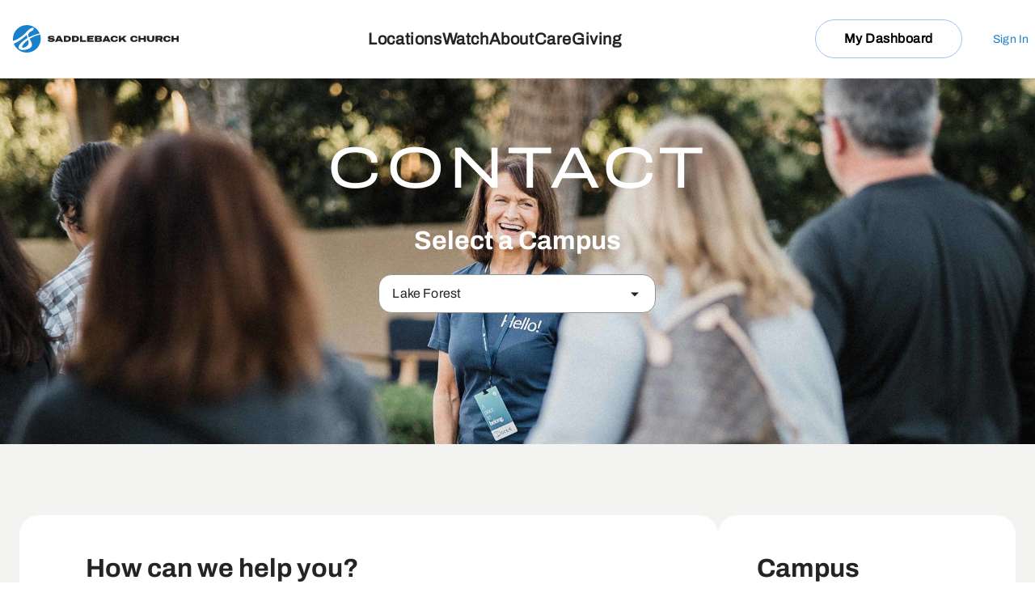

--- FILE ---
content_type: text/html; charset=utf-8
request_url: https://saddleback.com/sections/more/contact-us/
body_size: 27568
content:





<!DOCTYPE html>
<html lang="en">
<head>
        <!-- Google Tag Manager -->
        <script>
            (function(w,d,s,l,i){w[l]=w[l]||[];w[l].push({'gtm.start':
            new Date().getTime(),event:'gtm.js'});var f=d.getElementsByTagName(s)[0],
            j=d.createElement(s),dl=l!='dataLayer'?'&l='+l:'';j.async=true;j.src=
            'https://www.googletagmanager.com/gtm.js?id='+i+dl;f.parentNode.insertBefore(j,f);
            })(window,document,'script','dataLayer','GTM-KVX36RBF');
        </script>
        <!-- End Google Tag Manager -->
    <!-- Azure Application Insights -->
    <script type="text/javascript">
        !(function (cfg) { function e() { cfg.onInit && cfg.onInit(i) } var S, u, D, t, n, i, C = window, x = document, w = C.location, I = "script", b = "ingestionendpoint", E = "disableExceptionTracking", A = "ai.device."; "instrumentationKey"[S = "toLowerCase"](), u = "crossOrigin", D = "POST", t = "appInsightsSDK", n = cfg.name || "appInsights", (cfg.name || C[t]) && (C[t] = n), i = C[n] || function (l) { var d = !1, g = !1, f = { initialize: !0, queue: [], sv: "7", version: 2, config: l }; function m(e, t) { var n = {}, i = "Browser"; function a(e) { e = "" + e; return 1 === e.length ? "0" + e : e } return n[A + "id"] = i[S](), n[A + "type"] = i, n["ai.operation.name"] = w && w.pathname || "_unknown_", n["ai.internal.sdkVersion"] = "javascript:snippet_" + (f.sv || f.version), { time: (i = new Date).getUTCFullYear() + "-" + a(1 + i.getUTCMonth()) + "-" + a(i.getUTCDate()) + "T" + a(i.getUTCHours()) + ":" + a(i.getUTCMinutes()) + ":" + a(i.getUTCSeconds()) + "." + (i.getUTCMilliseconds() / 1e3).toFixed(3).slice(2, 5) + "Z", iKey: e, name: "Microsoft.ApplicationInsights." + e.replace(/-/g, "") + "." + t, sampleRate: 100, tags: n, data: { baseData: { ver: 2 } }, ver: 4, seq: "1", aiDataContract: undefined } } var h = -1, v = 0, y = ["js.monitor.azure.com", "js.cdn.applicationinsights.io", "js.cdn.monitor.azure.com", "js0.cdn.applicationinsights.io", "js0.cdn.monitor.azure.com", "js2.cdn.applicationinsights.io", "js2.cdn.monitor.azure.com", "az416426.vo.msecnd.net"], k = l.url || cfg.src; if (k) { if ((n = navigator) && (~(n = (n.userAgent || "").toLowerCase()).indexOf("msie") || ~n.indexOf("trident/")) && ~k.indexOf("ai.3") && (k = k.replace(/(\/)(ai\.3\.)([^\d]*)$/, function (e, t, n) { return t + "ai.2" + n })), !1 !== cfg.cr) for (var e = 0; e < y.length; e++)if (0 < k.indexOf(y[e])) { h = e; break } var i = function (e) { var a, t, n, i, o, r, s, c, p, u; f.queue = [], g || (0 <= h && v + 1 < y.length ? (a = (h + v + 1) % y.length, T(k.replace(/^(.*\/\/)([\w\.]*)(\/.*)$/, function (e, t, n, i) { return t + y[a] + i })), v += 1) : (d = g = !0, o = k, c = (p = function () { var e, t = {}, n = l.connectionString; if (n) for (var i = n.split(";"), a = 0; a < i.length; a++) { var o = i[a].split("="); 2 === o.length && (t[o[0][S]()] = o[1]) } return t[b] || (e = (n = t.endpointsuffix) ? t.location : null, t[b] = "https://" + (e ? e + "." : "") + "dc." + (n || "services.visualstudio.com")), t }()).instrumentationkey || l.instrumentationKey || "", p = (p = p[b]) ? p + "/v2/track" : l.endpointUrl, (u = []).push((t = "SDK LOAD Failure: Failed to load Application Insights SDK script (See stack for details)", n = o, r = p, (s = (i = m(c, "Exception")).data).baseType = "ExceptionData", s.baseData.exceptions = [{ typeName: "SDKLoadFailed", message: t.replace(/\./g, "-"), hasFullStack: !1, stack: t + "\nSnippet failed to load [" + n + "] -- Telemetry is disabled\nHelp Link: https://go.microsoft.com/fwlink/?linkid=2128109\nHost: " + (w && w.pathname || "_unknown_") + "\nEndpoint: " + r, parsedStack: [] }], i)), u.push((s = o, t = p, (r = (n = m(c, "Message")).data).baseType = "MessageData", (i = r.baseData).message = 'AI (Internal): 99 message:"' + ("SDK LOAD Failure: Failed to load Application Insights SDK script (See stack for details) (" + s + ")").replace(/\"/g, "") + '"', i.properties = { endpoint: t }, n)), o = u, c = p, JSON && ((r = C.fetch) && !cfg.useXhr ? r(c, { method: D, body: JSON.stringify(o), mode: "cors" }) : XMLHttpRequest && ((s = new XMLHttpRequest).open(D, c), s.setRequestHeader("Content-type", "application/json"), s.send(JSON.stringify(o)))))) }, a = function (e, t) { g || setTimeout(function () { !t && f.core || i() }, 500), d = !1 }, T = function (e) { var n = x.createElement(I), e = (n.src = e, cfg[u]); return !e && "" !== e || "undefined" == n[u] || (n[u] = e), n.onload = a, n.onerror = i, n.onreadystatechange = function (e, t) { "loaded" !== n.readyState && "complete" !== n.readyState || a(0, t) }, cfg.ld && cfg.ld < 0 ? x.getElementsByTagName("head")[0].appendChild(n) : setTimeout(function () { x.getElementsByTagName(I)[0].parentNode.appendChild(n) }, cfg.ld || 0), n }; T(k) } try { f.cookie = x.cookie } catch (p) { } function t(e) { for (; e.length;)!function (t) { f[t] = function () { var e = arguments; d || f.queue.push(function () { f[t].apply(f, e) }) } }(e.pop()) } var r, s, n = "track", o = "TrackPage", c = "TrackEvent", n = (t([n + "Event", n + "PageView", n + "Exception", n + "Trace", n + "DependencyData", n + "Metric", n + "PageViewPerformance", "start" + o, "stop" + o, "start" + c, "stop" + c, "addTelemetryInitializer", "setAuthenticatedUserContext", "clearAuthenticatedUserContext", "flush"]), f.SeverityLevel = { Verbose: 0, Information: 1, Warning: 2, Error: 3, Critical: 4 }, (l.extensionConfig || {}).ApplicationInsightsAnalytics || {}); return !0 !== l[E] && !0 !== n[E] && (t(["_" + (r = "onerror")]), s = C[r], C[r] = function (e, t, n, i, a) { var o = s && s(e, t, n, i, a); return !0 !== o && f["_" + r]({ message: e, url: t, lineNumber: n, columnNumber: i, error: a, evt: C.event }), o }, l.autoExceptionInstrumented = !0), f }(cfg.cfg), (C[n] = i).queue && 0 === i.queue.length ? (i.queue.push(e), i.trackPageView({})) : e(); })({
            src: "https://js.monitor.azure.com/scripts/b/ai.3.gbl.min.js",
            // name: "appInsights", // Global SDK Instance name defaults to "appInsights" when not supplied
            // ld: 0, // Defines the load delay (in ms) before attempting to load the sdk. -1 = block page load and add to head. (default) = 0ms load after timeout,
            // useXhr: 1, // Use XHR instead of fetch to report failures (if available),
            // dle: true, // Prevent the SDK from reporting load failure log
            crossOrigin: "anonymous", // When supplied this will add the provided value as the cross origin attribute on the script tag
            // onInit: null, // Once the application insights instance has loaded and initialized this callback function will be called with 1 argument -- the sdk instance (DO NOT ADD anything to the sdk.queue -- As they won't get called)
            cfg: { // Application Insights Configuration
                connectionString: "InstrumentationKey=0131de10-b055-495e-9040-4a089b9484e5;"
            }
        });
    </script>
    <!-- End Azure Application Insights -->
    <title>Saddleback Church</title>
    <meta charset="UTF-8">
    <meta name="viewport" content="width=device-width, initial-scale=1.0">
    
        <meta name="title" content="Contact Us">
    
        <meta name="description" content="Have questions or need prayer? Reach out to Saddleback Church for help!">
    
    
        <meta name="google-site-verification" content="HiKAV_ytp3kdOc5jPg6_SJtVDk4ReWz3CCaNiu-PlWI">
    
    <link rel="shortcut icon" type="image/x-icon" href="/favicon.ico">
    <link rel="stylesheet" crossorigin="anonymous" referrerpolicy="no-referrer" href="https://cdnjs.cloudflare.com/ajax/libs/magnific-popup.js/1.1.0/magnific-popup.css" />
    <link rel="stylesheet" type="text/css" href="/css/saddleback.css">
    <link rel="stylesheet" href="/css/master-layout.css">
    <link rel="stylesheet" href="https://cdn.jsdelivr.net/npm/select2@4.1.0-rc.0/dist/css/select2.min.css" />
    <!-- Audio Player Icons -->
    <link rel="stylesheet" href="https://fonts.googleapis.com/css2?family=Material&#x2B;Symbols&#x2B;Outlined:opsz,wght,FILL,GRAD@24,600,1,1&amp;icon_names=close,share,replay_30,play_arrow,pause,forward_30,volume_up,volume_off&amp;display=block" />
    
	<link rel="stylesheet" type="text/css" href="/css/content-page.css">
	<link rel="stylesheet" type="text/css" href="/css/contact-page.css">

    <script src="https://unpkg.com/vue@3.4.21/dist/vue.global.js"></script>
    <script src="https://code.jquery.com/jquery-3.6.0.min.js"></script>
    <script src="https://code.jquery.com/ui/1.13.2/jquery-ui.js"></script>
        <script src="https://maps.googleapis.com/maps/api/js?key=AIzaSyCU-F4b8OpPyIpK3wR14wLFGjXC9e8-MJI&amp;callback=Function.prototype"></script>
        <script src="https://unpkg.com/@googlemaps/markerclusterer/dist/index.min.js"></script>
    <script src="https://cdn.jsdelivr.net/npm/axios@1.1.2/dist/axios.min.js"></script>
    <script src="https://cdnjs.cloudflare.com/ajax/libs/magnific-popup.js/1.1.0/jquery.magnific-popup.min.js"></script>
    <script integrity="sha256-WCzAhd2P6gRJF9Hv3oOOd+hFJi/QJbv+Azn4CGB8gfY=" crossorigin="anonymous" src="https://cdn.jsdelivr.net/npm/js-cookie@3.0.5/dist/js.cookie.min.js"></script>
    <script src="https://cdnjs.cloudflare.com/ajax/libs/dayjs/1.11.10/dayjs.min.js"></script>
    <script src="https://cdnjs.cloudflare.com/ajax/libs/dayjs/1.11.10/plugin/timezone.min.js"></script>
    <script src="https://cdnjs.cloudflare.com/ajax/libs/dayjs/1.11.10/plugin/utc.min.js"></script>
    <script src="https://cdnjs.cloudflare.com/ajax/libs/dayjs/1.11.13/plugin/advancedFormat.js"></script>
    <script src="https://cdn.jsdelivr.net/npm/dayjs@1/plugin/duration.js"></script>
    <script src="https://cdn.jsdelivr.net/npm/dayjs@1/plugin/customParseFormat.js"></script>

    <script>dayjs.extend(window.dayjs_plugin_duration)</script>
    <script>dayjs.extend(window.dayjs_plugin_customParseFormat)</script>
    <script>dayjs.extend(window.dayjs_plugin_utc)</script>
    <script>dayjs.extend(window.dayjs_plugin_timezone)</script>
    <script>dayjs.extend(window.dayjs_plugin_advancedFormat)</script>
    
    
    <script src="https://cdn.jsdelivr.net/npm/select2@4.1.0-rc.0/dist/js/select2.min.js"></script>
    <!--Stack Adapt Pixel -->
    <script>!function(s,a,e,v,n,t,z){if(s.saq)return;n=s.saq=function(){n.callMethod?n.callMethod.apply(n,arguments):n.queue.push(arguments)};if(!s._saq)s._saq=n;n.push=n;n.loaded=!0;n.version='1.0';n.queue=[];t=a.createElement(e);t.async=!0;t.src=v;z=a.getElementsByTagName(e)[0];z.parentNode.insertBefore(t,z)}(window,document,'script','https://tags.srv.stackadapt.com/events.js');saq('ts', 'eNh7v8_xsHdLtLIiEhRQkA');</script>
    <!-- End Stack Adapt Pixel -->
    <!-- Meta Pixel Code -->
    <script>
    !function(f,b,e,v,n,t,s)
    {if(f.fbq)return;n=f.fbq=function(){n.callMethod?
    n.callMethod.apply(n,arguments):n.queue.push(arguments)};
    if(!f._fbq)f._fbq=n;n.push=n;n.loaded=!0;n.version='2.0';
    n.queue=[];t=b.createElement(e);t.async=!0;
    t.src=v;s=b.getElementsByTagName(e)[0];
    s.parentNode.insertBefore(t,s)}(window, document,'script',
    'https://connect.facebook.net/en_US/fbevents.js');
    fbq('init', '475241515997859');
    fbq('track', 'PageView');
    </script>
    <noscript><img height="1" width="1" style="display:none"
    src="https://www.facebook.com/tr?id=475241515997859&ev=PageView&noscript=1"
    /></noscript>
    <!-- End Meta Pixel Code -->

    <!-- Meta Pixel Code -->
    <script>
    !function(f,b,e,v,n,t,s)
    {if(f.fbq)return;n=f.fbq=function(){n.callMethod?
    n.callMethod.apply(n,arguments):n.queue.push(arguments)};
    if(!f._fbq)f._fbq=n;n.push=n;n.loaded=!0;n.version='2.0';
    n.queue=[];t=b.createElement(e);t.async=!0;
    t.src=v;s=b.getElementsByTagName(e)[0];
    s.parentNode.insertBefore(t,s)}(window, document,'script',
    'https://connect.facebook.net/en_US/fbevents.js');
    fbq('init', '578837998080491');
    fbq('track', 'PageView');
    </script>
    <noscript><img height="1" width="1" style="display:none"
    src="https://www.facebook.com/tr?id=578837998080491&ev=PageView&noscript=1"
    /></noscript>
    <!-- End Meta Pixel Code -->
</head>
<body>
    <!-- Google Tag Manager (noscript) -->
    <noscript><iframe src="https://www.googletagmanager.com/ns.html?id=GTM-TH3R3ZT3"
    height="0" width="0" style="display:none;visibility:hidden"></iframe></noscript>
    <!-- End Google Tag Manager (noscript) -->

    <script>
        function openModal(modalName) {
            $('body').css('overflow', 'hidden'); 
            $(`#${modalName}`).fadeIn();
        }

        function closeModal(modalName) {
            $('body').css('overflow', ''); 
            $(`#${modalName}`).fadeOut();
        }
    </script>
    





<header class="sb-header">
    <div class="header-sb-logo desktop-center">
        <a href="/"
           data-page-element-type="header"
           data-page-element-title="Saddleback Church"
           data-click-element-type="logo"
           data-click-element-label="Saddleback Church"
           data-action-type=""
           data-link-url="/"
           data-analytics-enable-collection="True"
           data-analytics-use-custom-category="False"
           data-analytics-custom-category=""
           data-analytics-use-custom-value="False"
           data-analytics-custom-value="">
            <img src="/icons/saddleback_logo_header_icon.svg" alt="Saddleback logo" class="logo-icon" />
            <img src="/icons/saddleback_logo_header_icon_and_name.svg" alt="Saddleback Church" class="logo-icon-name" />
        </a>
    </div>

    
    <div class="header-desktop-menu desktop-center">
                <a class="footer-nav-page" href="/locations/"
                data-page-element-type="header"
                data-page-element-title=""
                data-click-element-type="text"
                data-click-element-label="Locations"
                data-action-type=""
                data-link-url="/locations/"
                data-analytics-enable-collection="True"
                data-analytics-use-custom-category="False"
                data-analytics-custom-category=""
                data-analytics-use-custom-value="False"
                data-analytics-custom-value="">Locations</a>
                <a class="footer-nav-page" href="/watch/"
                data-page-element-type="header"
                data-page-element-title=""
                data-click-element-type="text"
                data-click-element-label="Watch"
                data-action-type=""
                data-link-url="/watch/"
                data-analytics-enable-collection="True"
                data-analytics-use-custom-category="False"
                data-analytics-custom-category=""
                data-analytics-use-custom-value="False"
                data-analytics-custom-value="">Watch</a>
                <a class="footer-nav-page" href="/about/"
                data-page-element-type="header"
                data-page-element-title=""
                data-click-element-type="text"
                data-click-element-label="About"
                data-action-type=""
                data-link-url="/about/"
                data-analytics-enable-collection="True"
                data-analytics-use-custom-category="False"
                data-analytics-custom-category=""
                data-analytics-use-custom-value="False"
                data-analytics-custom-value="">About</a>
                <a class="footer-nav-page" href="/care/"
                data-page-element-type="header"
                data-page-element-title=""
                data-click-element-type="text"
                data-click-element-label="Care"
                data-action-type=""
                data-link-url="/care/"
                data-analytics-enable-collection="True"
                data-analytics-use-custom-category="False"
                data-analytics-custom-category=""
                data-analytics-use-custom-value="False"
                data-analytics-custom-value="">Care</a>
                <a class="footer-nav-page" href="/giving/"
                data-page-element-type="header"
                data-page-element-title=""
                data-click-element-type="text"
                data-click-element-label="Giving"
                data-action-type=""
                data-link-url="/giving/"
                data-analytics-enable-collection="True"
                data-analytics-use-custom-category="False"
                data-analytics-custom-category=""
                data-analytics-use-custom-value="False"
                data-analytics-custom-value="">Giving</a>
    </div>

    <div class="profile-container">
        <a class="header-menu-btn menu-link" href="#mobileNav">Menu</a>
        <a href="/account/dashboard" class="button-primary my-saddleback header-menu-btn dashboard-link"
            data-page-element-type="my-saddleback" data-page-element-title=""
            data-click-element-type="button"  data-click-element-label="My Dashboard"
            data-action-type="" data-link-url="/account/dashboard"
            data-analytics-enable-collection="true"
            data-analytics-use-custom-category="false"
            data-analytics-custom-category=""
            data-analytics-use-custom-value="false"
            data-analytics-custom-value=""
        >My Dashboard</a>

        <div class="header-login" id="loginStatus">
<form action="/sections/more/contact-us/" enctype="multipart/form-data" id="form81dcd9b203c54994aeb6c736c2e783ff" method="post">                    <button class="sign-in-link" type="submit" name="provider" value="UmbracoMembers.OpenIdConnect">Sign In</button>
<input name="__RequestVerificationToken" type="hidden" value="CfDJ8EU-e-9vgjZOqUUzBQTgdOla_cHnTCio4inTmNx1PLXqvMOvQblE5h6zdNpfY144VWMj2KM6co1NpRwWCzyj-AzyFC3_WUpHraUkBy6eN1NnWzNydntsfqU2zLBxckRMVSBoEpvcUKgSqnNPxJQkTqw" /><input name="ufprt" type="hidden" value="CfDJ8EU-e-9vgjZOqUUzBQTgdOlSRY-9PtUvktx-X-L_1tbaL5jl5e4FLecqHiFg5AUrjJdjN_fgDmEwADjJWjOnHzoxmPlrjmxBY6HYQkKj02E8bY0zIzbVtubnems7GxezokmmV2MlSw1QK54uCeu-UjqoVOIqfUwEleAGLFfm8x6A" /></form>        </div>
    </div>
</header>

<script>
    $(function() {
        // Check if the cookie is set and hide the header and footer if it is (only needed on first load, as afterwards it becomes razor's job to not render the header footer)
        if (document.cookie.split(';').some((item) => item.trim().startsWith('hideHeaderFooter=true'))) {
            $('.sb-header').attr("style", "display: none !important;");
        }
    });
</script>

    <div>
        




<div class="umb-block-grid"
     data-grid-columns="12;"
     style="--umb-block-grid--grid-columns: 12;">
    
<div class="umb-block-grid__layout-container">
        <div
            class="umb-block-grid__layout-item"
            data-content-element-type-alias="contactCampusInfo"
            data-content-element-type-key="29cca90a-8737-4baf-8129-56163335bcbc"
            data-element-udi="umb://element/25f46a3671c745e69c29375f8713e4c9"
            data-col-span="12"
            data-row-span="1"
            style=" --umb-block-grid--item-column-span: 12; --umb-block-grid--item-row-span: 1; ">




<style>
    .connection-form7 {
        display: none;
    }
    .connection-form5 {
        display: none;
    }
</style>


        <style>
            #media_25f46a3671c745e69c29375f8713e4c9 {
                background-size: cover !important;
                background-repeat: no-repeat !important;
                background-position: center !important;
                background-image: url('/media/xg2jug4o/contact-us-header-3.jpg?rxy=0.47784426649343514,0.4872266962750582&width=1080&height=1440&v=1dc70765c749bb0');
            }

            @media (min-width: 744px) {
                #media_25f46a3671c745e69c29375f8713e4c9 {
                    background-image: url('/media/xg2jug4o/contact-us-header-3.jpg?rxy=0.47784426649343514,0.4872266962750582&width=1440&height=1080&v=1dc70765c749bb0');
                }
            }

            @media (min-width: 1024px) {
                #media_25f46a3671c745e69c29375f8713e4c9 {
                    background-image: url('/media/xg2jug4o/contact-us-header-3.jpg?rxy=0.47784426649343514,0.4872266962750582&width=1920&height=1080&v=1dc70765c749bb0');
                }
            }
        </style>

<div id="contactPage">
    <div id="media_25f46a3671c745e69c29375f8713e4c9" class="basic-page-header-section">
        <div class="basic-page-header-inner">
                <h1 class="basic-page-header white">Contact</h1>
                <h3 class="basic-page-subheader white">Select a Campus</h3>
            <div class="saddleback-dropdown">
                <select id="contactSelect" v-model="selected" v-select="selected" @change="updateCampus">
                    <option v-for="campus in campusList" :value="campus.id">{{campus.name}}</option>
                </select>
            </div>
        </div>
    </div>

    <section class="campus-info-section">
        <div class="campus-contact-container">
            <div :key="componentKey" class="connection-form-container">
                <Transition name="fade">
                    <div class="overlay" v-if="showModalResults || isFormLoading">
                        <Transition name="fade">
                            <div class="modal success" v-if="sendEmailSuccess && showModalResults">
                                <button class="mfp-close" type="button" v-on:click="showModalResults = false"></button>
                                <div class="icon success">
                                    <svg xmlns="http://www.w3.org/2000/svg" width="48" height="48" viewBox="0 0 48 48" fill="none">
                                        <mask id="mask0_1718_23302" style="mask-type:alpha" maskUnits="userSpaceOnUse" x="0" y="0" width="48" height="48">
                                            <rect width="48" height="48" fill="white"/>
                                        </mask>
                                        <g mask="url(#mask0_1718_23302)">
                                            <path d="M21.05 33.1L35.2 18.95L32.9 16.7L21.05 28.55L15.05 22.55L12.8 24.8L21.05 33.1ZM24 44C21.2667 44 18.6833 43.475 16.25 42.425C13.8167 41.375 11.6917 39.9417 9.875 38.125C8.05833 36.3083 6.625 34.1833 5.575 31.75C4.525 29.3167 4 26.7333 4 24C4 21.2333 4.525 18.6333 5.575 16.2C6.625 13.7667 8.05833 11.65 9.875 9.85C11.6917 8.05 13.8167 6.625 16.25 5.575C18.6833 4.525 21.2667 4 24 4C26.7667 4 29.3667 4.525 31.8 5.575C34.2333 6.625 36.35 8.05 38.15 9.85C39.95 11.65 41.375 13.7667 42.425 16.2C43.475 18.6333 44 21.2333 44 24C44 26.7333 43.475 29.3167 42.425 31.75C41.375 34.1833 39.95 36.3083 38.15 38.125C36.35 39.9417 34.2333 41.375 31.8 42.425C29.3667 43.475 26.7667 44 24 44ZM24 41C28.7333 41 32.75 39.3417 36.05 36.025C39.35 32.7083 41 28.7 41 24C41 19.2667 39.35 15.25 36.05 11.95C32.75 8.65 28.7333 7 24 7C19.3 7 15.2917 8.65 11.975 11.95C8.65833 15.25 7 19.2667 7 24C7 28.7 8.65833 32.7083 11.975 36.025C15.2917 39.3417 19.3 41 24 41Z" fill="white"/>
                                        </g>
                                    </svg>
                                </div>
                                <h3>Success!</h3>
                                <p>Thanks for your message. Expect someone to get back to you shortly.</p>
                            </div>
                        </Transition>
                        <Transition name="fade">
                            <div class="modal error" v-if="!sendEmailSuccess && showModalResults">
                                <button class="mfp-close" type="button" v-on:click="showModalResults = false"></button>
                                <div class="icon error">
                                    <svg xmlns="http://www.w3.org/2000/svg" width="48" height="48" viewBox="0 0 48 48" fill="none">
                                        <mask id="mask0_4827_14847" style="mask-type:alpha" maskUnits="userSpaceOnUse" x="0" y="0" width="48" height="48">
                                            <rect width="48" height="48" fill="#D9D9D9"/>
                                        </mask>
                                        <g mask="url(#mask0_4827_14847)">
                                            <path d="M23.9991 34C24.4664 34 24.8583 33.842 25.175 33.5259C25.4917 33.2098 25.65 32.8181 25.65 32.3509C25.65 31.8836 25.492 31.4917 25.1759 31.175C24.8598 30.8583 24.4681 30.7 24.0009 30.7C23.5336 30.7 23.1417 30.858 22.825 31.1741C22.5083 31.4902 22.35 31.8819 22.35 32.3491C22.35 32.8164 22.508 33.2083 22.8241 33.525C23.1402 33.8417 23.5319 34 23.9991 34ZM22.65 26.35H25.65V13.7H22.65V26.35ZM24.0133 44C21.2555 44 18.6638 43.475 16.2383 42.425C13.8128 41.375 11.6917 39.9417 9.875 38.125C8.05833 36.3083 6.625 34.186 5.575 31.7579C4.525 29.33 4 26.7356 4 23.975C4 21.2144 4.525 18.6201 5.575 16.192C6.625 13.764 8.05833 11.65 9.875 9.85C11.6917 8.05 13.814 6.625 16.2421 5.575C18.6701 4.525 21.2644 4 24.025 4C26.7856 4 29.38 4.525 31.808 5.575C34.236 6.625 36.35 8.05 38.15 9.85C39.95 11.65 41.375 13.7667 42.425 16.2C43.475 18.6333 44 21.2289 44 23.9867C44 26.7445 43.475 29.3362 42.425 31.7617C41.375 34.1872 39.95 36.3053 38.15 38.1158C36.35 39.9263 34.2333 41.3597 31.8 42.4158C29.3667 43.4719 26.7711 44 24.0133 44ZM24.025 41C28.7417 41 32.75 39.3417 36.05 36.025C39.35 32.7083 41 28.6917 41 23.975C41 19.2583 39.3531 15.25 36.0594 11.95C32.7656 8.65 28.7458 7 24 7C19.3 7 15.2917 8.64687 11.975 11.9406C8.65833 15.2344 7 19.2542 7 24C7 28.7 8.65833 32.7083 11.975 36.025C15.2917 39.3417 19.3083 41 24.025 41Z" fill="white"/>
                                        </g>
                                    </svg>
                                </div>
                                <h3>Oops!</h3>
                                <p>Your message was NOT sent. Please try again or call 949-609-8000 for assistance.</p>
                            </div>
                        </Transition>
                        <Transition name="fade">
                            <div class="modal loading" v-if="isFormLoading">
                                <div class="loading-form">
                                    <div></div>
                                    <div></div>
                                    <div></div>
                                </div>
                                <h3>Sending...</h3>
                            </div>
                        </Transition>
                    </div>
                </Transition>
                <div class="inner-connection-form-container">
                    <h3 class="campus-form-title">How can we help you?</h3>
                    <form>
                        <div class="feedback-form-container">
                            <label for="feedbackProblem">What can we help you with?<span>*</span></label>
                            <textarea :class="{ error: isProblemError }" name="feedbackProblem" id="feedbackProblem" v-model="feedbackProblem"></textarea>
                            <p class="error" v-if="isProblemError">Contents should be larger than five characters.</p>

                            <label for="feedbackName">Your Name<span>*</span></label>
                            <input :class="{ error: isNameError }" type="text" name="feedbackName" id="feedbackName" v-model="feedbackName">
                            <p class="error" v-if="isNameError">Contents cannot be empty.</p>

                            <label for="feedbackEmail">Your email address<span>*</span></label>
                            <input :class="{ error: isEmailError }" type="text" name="feedbackEmail" id="feedbackEmail" v-model="feedbackEmail" data-parsley-validate="email">
                            <p class="error" v-if="isEmailError">Invalid email.</p>

                            <label for="feedbackPhone">Your phone number</label>
                            <input type="text" name="feedbackPhone" id="feedbackPhone" v-model="feedbackPhone">

                            <label for="feedbackCampus">Do you attend Saddleback?</label>
                            <div class="saddleback-dropdown">
                                <select name="feedbackCampus" id="feedbackCampus" v-model="selected" v-select="selected" @change="updateCampus">
                                    <option v-for="campus in campusList" :value="campus.id">{{campus.name}}</option>
                                </select>
                            </div>

                            <a href="javascript:;" @click="onSubmitForm" class="btn">Submit</a>
                        </div>
                    </form>
                </div>
            </div>

            <div class="campus-info-container">
                <div class="campus-info-inner">
                    <h3 class="campus-info-title">Campus Information</h3>
                    <div class="campus-info-block address">
                        <h5>Office Address</h5>
                        <p class="campus-address-name" v-if="info">Saddleback Church {{info.name}}</p>
                        <a v-if="info && info.officeAddress1 && info.officeAddress1.trim() !== ''" class="campus-address-link"
                            :href="'https://maps.google.com/maps?f=d&amp;hl=en&amp;daddr=Saddleback Church ' + info.name + ' ' + info.officeAddress1 + (info.officeAddress2 ? info.officeAddress2 : '' ) + ', ' + info.officeCity + ', ' + info.officeRegion + ' ' + info.officePostalCode + ', ' + info.officeCountry"
                            target="_blank">
                            <span>{{ info.officeAddress1 }}{{ info.officeAddress2 ? ', ' + info.officeAddress2 + ',' : '' }}</span>
                            <span>{{ info.officeCity }}, {{ info.officeRegion }} {{ info.officePostalCode }}</span>
                            <span>{{ info.officeCountry !== 'USA' ? info.officeCountry : '' }}</span>
                        </a>
                        <a v-else-if="info" class="campus-address-link"
                            :href="'https://maps.google.com/maps?f=d&amp;hl=en&amp;daddr=Saddleback Church ' + info.name + ' ' + info.address1 + (info.address2 ? info.address2 : '' ) + ', ' + info.city + ', ' + info.region + ' ' + info.postalCode + ', ' + info.country"
                            target="_blank">
                            <span>{{ info.address1 }}{{ info.address2 ? ', ' + info.address2 + ',' : '' }}</span>
                            <span>{{ info.city }}, {{ info.region }} {{ info.postalCode }}</span>
                            <span>{{ info.country !== 'USA' ? info.country : '' }}</span>
                        </a>
                    </div>

                    <div v-if="info && info.phone" class="campus-info-block phone">
                        <h5>Phone</h5>
                        <a v-if="info" :href="'tel:' + info.phone">{{info.displayPhoneNumber}}</a>
                    </div>

                    <div v-if="info && info.email" class="campus-info-block email">
                        <h5>Email</h5>
                        <a v-if="info" :href="'mailto:' + info.email">{{info.email}}</a>
                    </div>

                    <transition name="fade" mode="out-in">
                        <div class="campus-info-block social" v-if="show">
                            <h5>Social</h5>
                            <div class="social-items-container">
                                    <div class="social-item">
                                        <span class="icon-instagram"></span>
                                        <a href="https://www.instagram.com/saddlebackchurch/">Instagram</a>
                                    </div>
                                    <div class="social-item">
                                        <span class="icon-youtube"></span>
                                        <a href="https://www.youtube.com/saddlebackchurch">YouTube</a>
                                    </div>
                                    <div class="social-item">
                                        <span class="icon-facebook"></span>
                                        <a href="https://www.facebook.com/saddlebackchurch">Facebook</a>
                                    </div>
                                    <div class="social-item">
                                        <span class="icon-x"></span>
                                        <a href="https://twitter.com/saddleback">X</a>
                                    </div>
                            </div>
                        </div>
                    </transition>
                    <transition name="fade" mode="out-in">
                        <div class="campus-info-block webpage" v-if="!show">
                            <h5>Campus Page</h5>
                            <a v-if="info" :href="'/en/locations/campus-page/' + info.url + '-campus'"><span>{{info.name}} Campus</span><span class="icon-right-arrow"></span></a>
                        </div>
                    </transition>
                </div>
            </div>
        </div>
    </section>
</div>

<script>
    var app = Vue.createApp({
        data() {
            return {
                selected: '0',
                info: null,
                componentKey: 0,
                show: true,
                campusList: [{"campusTypeValueId":1,"email":"anaheim@saddleback.com","foreignId":10,"foreignKey":"triumph-import","id":2,"latitude":33.80382,"longitude":-117.88793,"name":"Anaheim","officePhoneNumber":"(949) 609-8006","phoneNumber":"(949) 609-8006","timeZoneId":"Pacific Standard Time","url":"anaheim","address":{"address1":"2095 E Katella Ave","address2":null,"city":"Anaheim","region":"CA","regionCode":null,"postalCode":"92806-6067","country":"US"},"officeAddress":{"address1":"2095 E Katella Ave","address2":null,"city":"Anaheim","region":"CA","regionCode":null,"postalCode":"92806-6067","country":"US"}},{"campusTypeValueId":1,"email":"hello@saddleback.de","foreignId":19,"foreignKey":"triumph-import","id":3,"latitude":52.507297,"longitude":13.3911596,"name":"Berlin","officePhoneNumber":"","phoneNumber":"","timeZoneId":"W. Europe Standard Time","url":"berlin","address":{"address1":"Zimmerstrasse 23","address2":"","city":"Berlin","region":"BE","regionCode":null,"postalCode":"10969","country":"DE"},"officeAddress":{"address1":"Zimmerstrasse 23","address2":null,"city":"Berlin","region":"BE","regionCode":null,"postalCode":"10969","country":"Germany"}},{"campusTypeValueId":1,"email":"brea@saddleback.com","foreignId":59,"foreignKey":"triumph-import","id":4,"latitude":33.91553,"longitude":-117.89082,"name":"Brea","officePhoneNumber":"(714) 582-5537","phoneNumber":"(714) 582-5537","timeZoneId":"Pacific Standard Time","url":"brea","address":{"address1":"695 Madison Ave","address2":null,"city":"Brea","region":"CA","regionCode":null,"postalCode":"92821-5741","country":"US"},"officeAddress":{"address1":"3230 E Imperial Hwy","address2":null,"city":"Brea","region":"CA","regionCode":null,"postalCode":"92821-6721","country":"US"}},{"campusTypeValueId":1,"email":"contacto@saddleback.com","foreignId":20,"foreignKey":"triumph-import","id":5,"latitude":-34.602858,"longitude":-58.4191029,"name":"Buenos Aires","officePhoneNumber":"","phoneNumber":"","timeZoneId":"Argentina Standard Time","url":"buenos-aires","address":{"address1":"Mario Bravo 559","address2":"","city":" Comuna 5","region":"Buenos Aires ","regionCode":null,"postalCode":"C1175ABI ","country":"AR"},"officeAddress":{"address1":null,"address2":null,"city":null,"region":null,"regionCode":null,"postalCode":null,"country":null}},{"campusTypeValueId":1,"email":"corona@saddleback.com","foreignId":3,"foreignKey":"triumph-import","id":6,"latitude":33.8700831311407,"longitude":-117.540886993253,"name":"Corona","officePhoneNumber":"(951) 227-7010","phoneNumber":"(951) 227-7010","timeZoneId":"Pacific Standard Time","url":"corona","address":{"address1":"1280 Corona Pointe Ct","address2":"Suite 102","city":"Corona","region":"CA","regionCode":null,"postalCode":"92879","country":"US"},"officeAddress":{"address1":"1280 Corona Pointe Ct Ste 102","address2":null,"city":"Corona","region":"CA","regionCode":null,"postalCode":"92879-1727","country":"US"}},{"campusTypeValueId":1,"email":"davaocity@saddleback.com","foreignId":0,"foreignKey":null,"id":26,"latitude":null,"longitude":null,"name":"Davao","officePhoneNumber":"","phoneNumber":"","timeZoneId":"Taipei Standard Time","url":"davao","address":{"address1":"La Herencia Davao","address2":"F. Torres Street","city":"Davao City","region":"8000 Davao Del Sur","regionCode":null,"postalCode":"","country":"PH"},"officeAddress":{"address1":"La Herencia Davao","address2":"F. Torres Street","city":"Davao City","region":"Davao","regionCode":null,"postalCode":"Del Sur 8000","country":"Philippines"}},{"campusTypeValueId":1,"email":"","foreignId":0,"foreignKey":null,"id":27,"latitude":null,"longitude":null,"name":"Extensions","officePhoneNumber":"","phoneNumber":"","timeZoneId":"Pacific Standard Time","url":"","address":{"address1":null,"address2":null,"city":null,"region":null,"regionCode":null,"postalCode":null,"country":null},"officeAddress":{"address1":null,"address2":null,"city":null,"region":null,"regionCode":null,"postalCode":null,"country":null}},{"campusTypeValueId":1,"email":"contact@saddleback.hk","foreignId":22,"foreignKey":"triumph-import","id":7,"latitude":22.3335567,"longitude":114.1513252,"name":"Hong Kong","officePhoneNumber":"34603344","phoneNumber":"34603344","timeZoneId":"China Standard Time","url":"hong-kong","address":{"address1":"5/F, The Sparkle, 500 Tung Chau Street","address2":"","city":"Cheung Sha Wan","region":"Kowloon","regionCode":null,"postalCode":"","country":"HK"},"officeAddress":{"address1":"5/F, The Sparkle, 500 Tung Chau Street","address2":null,"city":"Cheung Sha Wan","region":"Kowloon","regionCode":null,"postalCode":"","country":"Hong Kong"}},{"campusTypeValueId":1,"email":"huntingtonbeach@saddleback.com","foreignId":9,"foreignKey":"triumph-import","id":8,"latitude":33.7191,"longitude":-118.0053,"name":"Huntington Beach","officePhoneNumber":"(949) 629-4281","phoneNumber":"(949) 629-4281","timeZoneId":"Pacific Standard Time","url":"huntington-beach","address":{"address1":"18041 Goldenwest ST","address2":"","city":"Huntington Beach","region":"CA","regionCode":null,"postalCode":"92648","country":"US"},"officeAddress":{"address1":"6931 Edinger Ave","address2":null,"city":"Huntington Beach","region":"CA","regionCode":null,"postalCode":"92647-3403","country":"US"}},{"campusTypeValueId":1,"email":"irvinenorth@saddleback.com","foreignId":30,"foreignKey":"triumph-import","id":9,"latitude":33.72929,"longitude":-117.75189,"name":"Irvine North","officePhoneNumber":"(949) 609-8005","phoneNumber":"(949) 609-8005","timeZoneId":"Pacific Standard Time","url":"irvine-north","address":{"address1":"4515 Portola Pkwy","address2":null,"city":"Irvine","region":"CA","regionCode":null,"postalCode":"92620-2200","country":"US"},"officeAddress":{"address1":"18 Truman St","address2":null,"city":"Irvine","region":"CA","regionCode":null,"postalCode":"92620-7702","country":"US"}},{"campusTypeValueId":1,"email":"irvine@saddleback.com","foreignId":4,"foreignKey":"triumph-import","id":10,"latitude":33.69885,"longitude":-117.8468,"name":"Irvine South","officePhoneNumber":"(949) 609-8010","phoneNumber":"(949) 609-8010","timeZoneId":"Pacific Standard Time","url":"irvine-south","address":{"address1":"18000 Von Karman","address2":"","city":"Irvine","region":"CA","regionCode":null,"postalCode":"92606-4846","country":"US"},"officeAddress":{"address1":"1621 Alton Pkwy","address2":null,"city":"Irvine","region":"CA","regionCode":null,"postalCode":"92606-4827","country":"US"}},{"campusTypeValueId":1,"email":"lagunawoods@saddleback.com","foreignId":6,"foreignKey":"triumph-import","id":11,"latitude":33.6083504698144,"longitude":-117.748155757672,"name":"Laguna Woods","officePhoneNumber":"(949) 609-8574","phoneNumber":"(949) 609-8574","timeZoneId":"Pacific Standard Time","url":"laguna-woods","address":{"address1":"24262 Punta Alta","address2":"","city":"Laguna Woods","region":"CA","regionCode":null,"postalCode":"92637","country":"US"},"officeAddress":{"address1":"1 Saddleback Pkwy","address2":null,"city":"Lake Forest","region":"CA","regionCode":null,"postalCode":"92630-8700","country":"US"}},{"campusTypeValueId":1,"email":"info@saddleback.com","foreignId":1,"foreignKey":"triumph-import","id":12,"latitude":33.66389,"longitude":-117.64843,"name":"Lake Forest","officePhoneNumber":"(949) 609-8000","phoneNumber":"(949) 609-8000","timeZoneId":"Pacific Standard Time","url":"lake-forest","address":{"address1":"1 Saddleback Pkwy","address2":null,"city":"Lake Forest","region":"CA","regionCode":null,"postalCode":"92630-8700","country":"US"},"officeAddress":{"address1":null,"address2":null,"city":null,"region":null,"regionCode":null,"postalCode":null,"country":null}},{"campusTypeValueId":1,"email":"la@saddleback.com","foreignId":29,"foreignKey":"triumph-import","id":13,"latitude":null,"longitude":null,"name":"Los Angeles","officePhoneNumber":"(323) 285-4110","phoneNumber":"(323) 285-4110","timeZoneId":"Pacific Standard Time","url":"los-angeles","address":{"address1":"11331 Ventura Blvd","address2":"","city":"Studio City","region":"CA","regionCode":null,"postalCode":"91604-3147","country":"US"},"officeAddress":{"address1":"11331 Ventura Blvd","address2":null,"city":"Studio City","region":"CA","regionCode":null,"postalCode":"91604-3147","country":"US"}},{"campusTypeValueId":4,"email":"online@saddleback.com","foreignId":5,"foreignKey":"triumph-import","id":22,"latitude":null,"longitude":null,"name":"Online Community","officePhoneNumber":"(949) 609-8599","phoneNumber":"(949) 609-8599","timeZoneId":"Pacific Standard Time","url":"online-community","address":{"address1":null,"address2":null,"city":null,"region":null,"regionCode":null,"postalCode":null,"country":null},"officeAddress":{"address1":null,"address2":null,"city":null,"region":null,"regionCode":null,"postalCode":null,"country":null}},{"campusTypeValueId":1,"email":"sanclemente@saddleback.com","foreignId":2,"foreignKey":"triumph-import","id":14,"latitude":33.45418,"longitude":-117.59189,"name":"San Clemente","officePhoneNumber":"(949) 609-8215","phoneNumber":"(949) 609-8215","timeZoneId":"Pacific Standard Time","url":"san-clemente","address":{"address1":"100 Avenida La Pata","address2":"","city":"San Clemente","region":"CA","regionCode":null,"postalCode":"92673-6304","country":"US"},"officeAddress":{"address1":"100 Avenida La Pata","address2":null,"city":"San Clemente","region":"CA","regionCode":null,"postalCode":"92673-6304","country":"US"}},{"campusTypeValueId":1,"email":"sandiego@saddleback.com","foreignId":56,"foreignKey":"triumph-import","id":15,"latitude":32.96073,"longitude":-117.18735,"name":"San Diego","officePhoneNumber":"","phoneNumber":"","timeZoneId":"Pacific Standard Time","url":"san-diego","address":{"address1":"5951 Village Center Loop Rd","address2":"","city":"San Diego","region":"CA","regionCode":null,"postalCode":"92130-2499","country":"US"},"officeAddress":{"address1":"15015 Avenue of Science Ste 110","address2":null,"city":"San Diego","region":"CA","regionCode":null,"postalCode":"92128-3436","country":"US"}},{"campusTypeValueId":1,"email":"ranchocapistrano@saddleback.com","foreignId":64,"foreignKey":"triumph-import","id":16,"latitude":33.53909,"longitude":-117.67501,"name":"San Juan Capistrano","officePhoneNumber":"(949) 609-8700","phoneNumber":"(949) 609-8700","timeZoneId":"Pacific Standard Time","url":"san-juan-capistrano","address":{"address1":"29251 Camino Capistrano","address2":null,"city":"San Juan Capistrano","region":"CA","regionCode":null,"postalCode":"92675-1097","country":"US"},"officeAddress":{"address1":"29251 Camino Capistrano","address2":null,"city":"San Juan Capistrano","region":"CA","regionCode":null,"postalCode":"92675-1013","country":"US"}},{"campusTypeValueId":1,"email":"ranchocapistrano@saddleback.com","foreignId":0,"foreignKey":null,"id":24,"latitude":33.53909,"longitude":-117.67501,"name":"San Juan Capistrano Espa\u00F1ol","officePhoneNumber":"(949) 609-8700","phoneNumber":"(949) 609-8700","timeZoneId":"Pacific Standard Time","url":"san-juan-capistrano-espanol","address":{"address1":"29251 Camino Capistrano","address2":null,"city":"San Juan Capistrano","region":"CA","regionCode":null,"postalCode":"92675-1097","country":"US"},"officeAddress":{"address1":"29251 Camino Capistrano","address2":null,"city":"San Juan Capistrano","region":"CA","regionCode":null,"postalCode":"92675-1013","country":"US"}},{"campusTypeValueId":1,"email":"contact@saddleback.com.ph","foreignId":25,"foreignKey":"triumph-import","id":17,"latitude":14.2562545,"longitude":121.0577161,"name":"Santa Rosa","officePhoneNumber":"\u002B63 049-254-0542","phoneNumber":"\u002B63 049-254-0542","timeZoneId":"Taipei Standard Time","url":"santa-rosa","address":{"address1":"8001 Laguna Blvd","address2":"","city":"Santa Rosa","region":"Laguna","regionCode":null,"postalCode":"4026","country":"PH"},"officeAddress":{"address1":"8001 Laguna Blvd","address2":null,"city":"Santa Rosa","region":"Laguna","regionCode":null,"postalCode":"4026","country":"Philippines"}},{"campusTypeValueId":1,"email":"southbay@saddleback.com","foreignId":31,"foreignKey":"triumph-import","id":18,"latitude":33.83465,"longitude":-118.35331,"name":"South Bay","officePhoneNumber":"(424) 270-1890","phoneNumber":"(424) 270-1890","timeZoneId":"Pacific Standard Time","url":"south-bay","address":{"address1":"21333 Hawthorne Blvd","address2":null,"city":"Torrance","region":"CA","regionCode":null,"postalCode":"90503-5602","country":"US"},"officeAddress":{"address1":"2720 Monterey St Ste 406","address2":null,"city":"Torrance","region":"CA","regionCode":null,"postalCode":"90503-7231","country":"US"}},{"campusTypeValueId":1,"email":"","foreignId":65,"foreignKey":"triumph-import","id":19,"latitude":33.54665,"longitude":-117.20041,"name":"Temecula Valley","officePhoneNumber":"","phoneNumber":"","timeZoneId":"Pacific Standard Time","url":"temecula-valley","address":{"address1":"24801 Monroe Ave","address2":null,"city":"Murrieta","region":"CA","regionCode":null,"postalCode":"92562-9018","country":"US"},"officeAddress":{"address1":"1 Saddleback Pkwy","address2":null,"city":"Lake Forest","region":"CA","regionCode":null,"postalCode":"92630-8700","country":"US"}},{"campusTypeValueId":1,"email":"contact@saddlebackca.com","foreignId":63,"foreignKey":"triumph-import","id":20,"latitude":49.2507112,"longitude":-123.0040074,"name":"Vancouver","officePhoneNumber":"","phoneNumber":"","timeZoneId":"Pacific Standard Time","url":"vancouver","address":{"address1":"3700 Willingdon Avenue Burnaby","address2":"Bldg. SW9","city":"Burnaby","region":"BC","regionCode":null,"postalCode":"V5G 3H2","country":"CA"},"officeAddress":{"address1":"402P - 3999 Henning Drive ","address2":null,"city":"Burnaby","region":"BC","regionCode":null,"postalCode":"V5C 6P9","country":"Canada"}},{"campusTypeValueId":1,"email":"whittier@saddleback.com","foreignId":62,"foreignKey":"triumph-import","id":21,"latitude":33.92934,"longitude":-118.00323,"name":"Whittier","officePhoneNumber":"(949) 609-8000","phoneNumber":"(949) 609-8000","timeZoneId":"Pacific Standard Time","url":"whittier","address":{"address1":"15315 Leffingwell Rd","address2":"","city":"Whittier","region":"CA","regionCode":null,"postalCode":"90604-2313","country":"US"},"officeAddress":{"address1":"15315 Leffingwell Rd","address2":null,"city":"Whittier","region":"CA","regionCode":null,"postalCode":"90604-2313","country":"US"}},{"campusTypeValueId":1,"email":"whittier@saddleback.com","foreignId":0,"foreignKey":null,"id":23,"latitude":33.92934,"longitude":-118.00323,"name":"Whittier Espa\u00F1ol","officePhoneNumber":"(949) 609-8000","phoneNumber":"(949) 609-8000","timeZoneId":"Pacific Standard Time","url":"whittier-espanol","address":{"address1":"15315 Leffingwell Rd","address2":"","city":"Whittier","region":"CA","regionCode":null,"postalCode":"90604-2313","country":"US"},"officeAddress":{"address1":"15315 Leffingwell Rd","address2":null,"city":"Whittier","region":"CA","regionCode":null,"postalCode":"90604-2313","country":"US"}}],
                feedbackProblem: '',
                isProblemError: false,
                feedbackName: '',
                isNameError: false,
                feedbackEmail: '',
                isEmailError: false,
                feedbackPhone: '',
                isFormLoading: false,
                sendEmailSuccess: false,
                showModalResults: false,
            };
        },
        methods: {
            updateCampus: function () {
                axios
                .get('https://hc.saddleback.com/api/v4/campuses/' + this.selected)
                .then(response => {
                    this.info = response.data
                    this.info.officeAddress1 = response.data.officeAddress.address1;
                    this.info.officeAddress2 = response.data.officeAddress.address2;
                    this.info.officeCity = response.data.officeAddress.city;
                    this.info.officeRegion = response.data.officeAddress.region;
                    this.info.officePostalCode = response.data.officeAddress.postalCode;
                    this.info.officeCountry = response.data.officeAddress.country;
                    this.info.address1 = response.data.address.address1;
                    this.info.address2 = response.data.address.address2;
                    this.info.city = response.data.address.city;
                    this.info.region = response.data.address.region;
                    this.info.postalCode = response.data.address.postalCode;
                    this.info.country = response.data.address.country;
                    this.info.displayPhoneNumber = response.data.officePhoneNumber;
                    if (this.info.officePhoneNumber) {
                        this.info.phone = this.info.officePhoneNumber;
                    } else {
                        this.info.phone = response.data.phoneNumber;
                    }
                    if (this.info.id == '0') {
                        this.show = true;
                    } else {
                        this.show = false;
                    }
                })
                .catch(error => console.log(error));
            },
            onSubmitForm: function () {
                let isValidateSuccess = this.validateForm();
                if (isValidateSuccess) {
                    this.sendEmail().then((success) => {
                        this.showModalResults = true;
                        this.sendEmailSuccess = success;
                        if (success) {
                            this.clearForm();
                        }
                    });
                }
            },
            validateForm: function () {
                this.isProblemError = this.feedbackProblem.length <= 5;
                this.isNameError = this.feedbackName.length <= 0;
                this.isEmailError = !this.feedbackEmail.includes("@") || !this.feedbackEmail.includes(".");

                if (this.isProblemError || this.isNameError || this.isEmailError) {
                    return false;
                } else {
                    return true;
                }
            },
            sendEmail: async function () {
                const recipient = "info@saddleback.com";
                this.isFormLoading = true;
                const url = "https://api.saddleback.com/emailtransactionaldispatcher/";
                const waitTime = 15000;
                const controller = new AbortController();
                const timeoutId = setTimeout(() => controller.abort(), waitTime);
                try {
                    if (!recipient) {
                        throw Error("Recipient email is not set. Check the backoffice settings.");
                    }
                    const response = await fetch(url, {
                        method: 'POST',
                        headers: {
                            'Content-Type': 'application/json'
                        },
                        body: JSON.stringify({
                            "FromEmail": "feedback@saddleback.com",
                            "FromName": "Saddleback Website",
                            "Email": "info@saddleback.com",
                            "Subject": `Contact Us Page: Form Submitted from ${this.feedbackName}`,
                            "HtmlBody": `<p><strong>Name:</strong> ${this.feedbackName}</p>
                                <p><strong>Email:</strong> ${this.feedbackEmail}</p>
                                <p><strong>Phone:</strong> ${this.feedbackPhone}</p>
                                <p><strong>Campus:</strong> ${this.getCampusName(this.selected)}</p>
                                <p><strong>Feedback:</strong> ${this.feedbackProblem}</p>`,
                        }),
                        signal: controller.signal,
                    });
                    clearTimeout(timeoutId);
                    if (response.ok) {
                        this.isFormLoading = false;
                        return true;
                    } else {
                        throw new Error(response.statusText);
                    }
                } catch (error) {
                    if (error.name === 'AbortError') {
                        console.error(`Request timed out after ${waitTime / 1000} seconds`);
                    } else {
                        console.error(error);
                    }
                    this.isFormLoading = false;
                    return false;
                }
            },
            clearForm: function () {
                this.feedbackProblem = '';
                this.feedbackName = '';
                this.feedbackEmail = '';
                this.feedbackPhone = '';
            },
            getCampusName: function (id) {
                if (id == '0') {
                    return 'General';
                }
                let campus = this.campusList.find(campus => campus.id == id);
                return campus.name;
            }
        },
        watch: {
            selected(newValue) {
                //sets the value of the select2 dropdown whenever selected is changed
                $('#contactSelect').val(newValue).trigger('change');
                $('#feedbackCampus').val(newValue).trigger('change');
            },
            feedbackPhone(newValue) {
                let maxLength = 10;
                this.feedbackPhone = newValue.replace(/\D/g, ''); // Remove all non-numeric characters
                if (this.feedbackPhone.length > maxLength) {
                    this.feedbackPhone = this.feedbackPhone.substring(0, maxLength);
                }
            },
        },
        mounted() {            
            let urlParams = new URLSearchParams(window.location.search);
            let myParam = urlParams.get('campus');
            let userCampusId = '';
            if (myParam != null) {
                this.selected = myParam;
                $('#contactSelect').val(myParam).trigger('change');
                this.updateCampus();
            }
            else if (userCampusId != 0 && userCampusId != null) {
                this.selected = userCampusId;
                $('#contactSelect').val(this.selected).trigger('change');
                $('#feedbackCampus').val(this.selected).trigger('change');
                this.updateCampus();
            }
            else {
                this.selected = '12';
                $('#contactSelect').val(this.selected).trigger('change');
                $('#feedbackCampus').val(this.selected).trigger('change');
                this.updateCampus();
            }
        },
    })

    app.directive('select', {
        beforeMount: function (el, binding, vnode) {
            $(el).select2().on("select2:select", (e) => {
                // Set URL parameters
                const searchURL = new URL(window.location);
                searchURL.searchParams.set('campus', e.target.value);
                // Push the updated URL to the history
                window.history.pushState({}, '', searchURL);
                // v-model looks for
                //  - an event named "change"
                //  - a value with property path "$event.target.value"
                el.dispatchEvent(new Event('change', { target: e.target }));
            });
        }
    });

    app.mount('#contactPage');

    $('#contactSelect').select2({
        minimumResultsForSearch: Infinity,
        mobile: true,
        width: '100%',
    });

    $('#feedbackCampus').select2({
        minimumResultsForSearch: Infinity,
        mobile: true,
        width: '100%',
    });
</script>        </div>
        <div
            class="umb-block-grid__layout-item"
            data-content-element-type-alias="accordion"
            data-content-element-type-key="8ce951f2-2151-4205-a2b0-7b0e78b0c582"
            data-element-udi="umb://element/8f6a38bda1654e78b1aa3ed0ceb70c95"
            data-col-span="12"
            data-row-span="1"
            style=" --umb-block-grid--item-column-span: 12; --umb-block-grid--item-row-span: 1; ">


<section class="accordion-section" id="accordioneb7ca12a" style="background-color: #f3f3f2;">
    <div class="accordion-container">
            <h2 class="accordion-section-header" style="">Frequently Asked Questions</h2>
        <div class="accordion-section-inner">
            
<div class="umb-block-grid__area-container"
     style="--umb-block-grid--area-grid-columns: 12;">

<div class="umb-block-grid__area"
     data-area-col-span="12"
     data-area-row-span="1"
     data-area-alias="center"
     style="--umb-block-grid--grid-columns: 12;--umb-block-grid--area-column-span: 12; --umb-block-grid--area-row-span: 1;">
    
<div class="umb-block-grid__layout-container">
        <div
            class="umb-block-grid__layout-item"
            data-content-element-type-alias="accordionItem"
            data-content-element-type-key="9d517503-c7a1-4bd8-8593-176495addc91"
            data-element-udi="umb://element/0fcbbe5cdd2942dea13616c13dda2e62"
            data-col-span="12"
            data-row-span="1"
            style=" --umb-block-grid--item-column-span: 12; --umb-block-grid--item-row-span: 1; ">

    <p class="accordion-title large-button">What kind of church is Saddleback?<img class="icon-open" src="https://sb-web.s3.us-west-1.amazonaws.com/saddleback.com/logos/accordionarrow.png" /></p>
    <div class="accordion-text"><p dir="ltr"><span style="color: rgb(91, 91, 91);">Saddleback Church is a non-denominational church. No matter who you are or where you come from, there’s a place for you here to feel loved and welcomed!</span></p></div>
        </div>
        <div
            class="umb-block-grid__layout-item"
            data-content-element-type-alias="accordionItem"
            data-content-element-type-key="9d517503-c7a1-4bd8-8593-176495addc91"
            data-element-udi="umb://element/c4b481035ba1498aafc7bebe6cc5e5eb"
            data-col-span="12"
            data-row-span="1"
            style=" --umb-block-grid--item-column-span: 12; --umb-block-grid--item-row-span: 1; ">

    <p class="accordion-title large-button">Where is Saddleback Church located?<img class="icon-open" src="https://sb-web.s3.us-west-1.amazonaws.com/saddleback.com/logos/accordionarrow.png" /></p>
    <div class="accordion-text"><p dir="ltr"><span style="color: rgb(91, 91, 91);">We have 15 locations in Southern California and five international campuses! <a href="/locations" title="Click here" style="color: rgb(91, 91, 91);">Click here</a> to find the campus closest to you.</span></p>
<p><span style="color: rgb(91, 91, 91);"><strong id="docs-internal-guid-4d0ac74e-7fff-5a28-1708-ca3283781451"><br></strong>If there isn’t a campus near you, join our online community!</span></p></div>
        </div>
        <div
            class="umb-block-grid__layout-item"
            data-content-element-type-alias="accordionItem"
            data-content-element-type-key="9d517503-c7a1-4bd8-8593-176495addc91"
            data-element-udi="umb://element/99a8113e2e9d4cc48664784d40b1b36f"
            data-col-span="12"
            data-row-span="1"
            style=" --umb-block-grid--item-column-span: 12; --umb-block-grid--item-row-span: 1; ">

    <p class="accordion-title large-button">What should I wear?<img class="icon-open" src="https://sb-web.s3.us-west-1.amazonaws.com/saddleback.com/logos/accordionarrow.png" /></p>
    <div class="accordion-text"><p><span style="color: rgb(91, 91, 91);">Most people dress very casually when they attend a service — t-shirt, jeans, and tennis shoes. But you are welcome to wear whatever you’d like!</span></p></div>
        </div>
        <div
            class="umb-block-grid__layout-item"
            data-content-element-type-alias="accordionItem"
            data-content-element-type-key="9d517503-c7a1-4bd8-8593-176495addc91"
            data-element-udi="umb://element/8048bac7a0c74531b5985c1c3221bc71"
            data-col-span="12"
            data-row-span="1"
            style=" --umb-block-grid--item-column-span: 12; --umb-block-grid--item-row-span: 1; ">

    <p class="accordion-title large-button">Where do I go after I arrive? <img class="icon-open" src="https://sb-web.s3.us-west-1.amazonaws.com/saddleback.com/logos/accordionarrow.png" /></p>
    <div class="accordion-text"><p dir="ltr"><span style="color: rgb(91, 91, 91);">You can meet one of our Welcome Team members at The Hub, and they would be more than happy to show you where you need to go.</span></p></div>
        </div>
        <div
            class="umb-block-grid__layout-item"
            data-content-element-type-alias="accordionItem"
            data-content-element-type-key="9d517503-c7a1-4bd8-8593-176495addc91"
            data-element-udi="umb://element/666b02b956bb4c40acf6a47398015da9"
            data-col-span="12"
            data-row-span="1"
            style=" --umb-block-grid--item-column-span: 12; --umb-block-grid--item-row-span: 1; ">

    <p class="accordion-title large-button">How long does a church service last?<img class="icon-open" src="https://sb-web.s3.us-west-1.amazonaws.com/saddleback.com/logos/accordionarrow.png" /></p>
    <div class="accordion-text"><p dir="ltr"><span style="color: rgb(91, 91, 91);">Our typical weekend services last about 60-70 minutes, with live worship and a message.</span></p></div>
        </div>
        <div
            class="umb-block-grid__layout-item"
            data-content-element-type-alias="accordionItem"
            data-content-element-type-key="9d517503-c7a1-4bd8-8593-176495addc91"
            data-element-udi="umb://element/5e35251e4cd347f18cc70c6062723d9e"
            data-col-span="12"
            data-row-span="1"
            style=" --umb-block-grid--item-column-span: 12; --umb-block-grid--item-row-span: 1; ">

    <p class="accordion-title large-button">What about my kids and/or teenagers?<img class="icon-open" src="https://sb-web.s3.us-west-1.amazonaws.com/saddleback.com/logos/accordionarrow.png" /></p>
    <div class="accordion-text"><p dir="ltr"><span style="color: rgb(91, 91, 91);"><a href="/sections/get-involved/for-your-family/kids/" style="color: rgb(91, 91, 91);">Saddleback Kids</a> (SK) is our programming for kids from birth through 5th grade! Every SK environment is fun, safe, and age-appropriate. When you arrive at your campus, greeters are available to guide you to our Saddleback Kids check-in area.</span></p>
<p><br><span style="color: rgb(91, 91, 91);">Saddleback Student Ministries (SSM) has services for <a href="/sections/get-involved/for-your-family/students/" style="color: rgb(91, 91, 91);">junior high</a> (6th-7th grade) and <a href="/sections/get-involved/for-your-family/students/" style="color: rgb(91, 91, 91);">high school students </a>(9th-12th grade) each weekend. Click the links to see what’s available at your campus!</span></p></div>
        </div>
</div>

</div>
</div>

        </div>
    </div>
</section>

<script>
    $(document).ready(function(){
        $("#accordioneb7ca12a").accordion({
            header: '.accordion-title',
            heightStyle: 'content',
            collapsible: true,
            active: false
        });
    });

    $(window).resize(function(){
        $("#accordioneb7ca12a").accordion("refresh");
    });
</script>        </div>
</div>

</div>


    </div>
    
    <script>
        const locationCookie = Cookies.get("location");

    </script>   

    <script>
       function areLanguagesEqual(lang1, lang2, sameVariant = true) {
            if (sameVariant){
                return lang1 === lang2;
            }

            const parent1 = lang1.split("-")[0];
            const parent2 = lang2.split("-")[0];

            return parent1 === parent2;
        }

        function findLanguage(language){
            const languages = [{"code":"en-US","parent":"en","url":"/sections/more/contact-us/"},{"code":"de","parent":"","url":"/de/sections/more/contact-us/"},{"code":"es","parent":"","url":"/es/sections/more/contact-us/"},{"code":"fil-PH","parent":"fil","url":"/fil-ph/sections/more/contact-us/"},{"code":"zh-Hans","parent":"zh","url":"/zh-hans/sections/more/contact-us/"},{"code":"zh-Hant","parent":"zh","url":"/zh-hant/sections/more/contact-us/"}];

            // Look for an exact match
            const found = languages.find(lang => lang.code === language);

            if (!!found) {
                return found;
            }

            // Ignore culture variants
            const languageInvariant = language.split("-")[0]

            return languages.find(lang => lang.code.split("-")[0] === languageInvariant)
        }

        function changeLanguage(){
            const userLanguage = navigator.language || navigator.userLanguage;
            const preferredLanguage = localStorage.getItem("preferredLanguage");
            const currentLanguage = {"code":"en-US","parent":"en","url":"/sections/more/contact-us/"};
            const DEFAULT_LANGUAGE = "en-US";

            // Doesn't have a preferred language stored
            if (!preferredLanguage) {
                // Change to the user's browser language
                const found = findLanguage(userLanguage);

                if (!!found) {
                    localStorage.setItem("preferredLanguage", found.code);
                    window.location.href = found.url;
                    return;
                }

                // Browser language not supported, use default
                if (!areLanguagesEqual(currentLanguage.code, DEFAULT_LANGUAGE, false)) {
                    const defaultLang = findLanguage(DEFAULT_LANGUAGE);
                    if (!!defaultLang) {
                        localStorage.setItem("preferredLanguage", DEFAULT_LANGUAGE);
                        window.location.href = defaultLang.url;
                    }
                }
                return;
            }
            
            // Has a preferred language, and it's not the current
            if (!areLanguagesEqual(preferredLanguage, currentLanguage.code, false)) {
                const found = findLanguage(preferredLanguage);

                if (!!found){
                    window.location.href = found.url;
                    return;
                }

                // Stored language no longer exists, use default
                console.warn(`Stored language '${preferredLanguage}' not found. Clearing and using default.`);
                localStorage.removeItem("preferredLanguage");
                const defaultLang = findLanguage(DEFAULT_LANGUAGE);
                if (!!defaultLang && !areLanguagesEqual(currentLanguage.code, DEFAULT_LANGUAGE, false)) {
                    window.location.href = defaultLang.url;
                }
            }
        }

        changeLanguage();
    </script>





<footer id="mobileNav">
    <div class="footer-main-wrapper">
        <div class="footer-top-container">

            <a class="full-logo" href="/"
                data-page-element-type="footer-app-icon-full-logo"
                data-page-element-title=""
                data-click-element-type="icon"
                data-click-element-label=""
                data-action-type=""
                data-link-url="/"
                data-analytics-enable-collection="True"
                data-analytics-use-custom-category="False"
                data-analytics-custom-category=""
                data-analytics-use-custom-value="False"
                data-analytics-custom-value=""
            ><img src="/icons/saddleback_logo_header_icon_and_name.svg" alt="Saddleback Church" class="logo-icon-name" /></a>

            <a class="symbol" href="/"
                data-page-element-type="footer-app-icon"
                data-page-element-title=""
                data-click-element-type="icon"
                data-click-element-label=""
                data-action-type=""
                data-link-url="/"
                data-analytics-enable-collection="True"
                data-analytics-use-custom-category="False"
                data-analytics-custom-category=""
                data-analytics-use-custom-value="False"
                data-analytics-custom-value=""
            ><img src="/icons/saddleback_logo_header_icon.svg" alt="Saddleback logo" class="logo-icon" /></a>

            <a href="/account/dashboard" class="button-primary my-saddleback menu-button dashboard-link"
                data-page-element-type="my-saddleback" data-page-element-title=""
                data-click-element-type="button"  data-click-element-label="My Dashboard"
                data-action-type="" data-link-url="/account/dashboard"
                data-analytics-enable-collection="true"
                data-analytics-use-custom-category="false"
                data-analytics-custom-category=""
                data-analytics-use-custom-value="false"
                data-analytics-custom-value=""
            >My Dashboard</a>
                    


        </div>

        <div class="footer-bottom-container">
            <div>
                <ul class="footer-nav">
                            <li>
                                <a class="footer-nav-page" href="/locations/"
                                    data-page-element-type="footer"
                                    data-page-element-title=""
                                    data-click-element-type="text"
                                    data-click-element-label="Locations"
                                    data-action-type=""
                                    data-link-url="/locations/"
                                    data-analytics-enable-collection="True"
                                    data-analytics-use-custom-category="False"
                                    data-analytics-custom-category=""
                                    data-analytics-use-custom-value="False"
                                    data-analytics-custom-value=""
                                >Locations</a>
                            </li>
                            <li>
                                <a class="footer-nav-page" href="/watch/"
                                    data-page-element-type="footer"
                                    data-page-element-title=""
                                    data-click-element-type="text"
                                    data-click-element-label="Watch"
                                    data-action-type=""
                                    data-link-url="/watch/"
                                    data-analytics-enable-collection="True"
                                    data-analytics-use-custom-category="False"
                                    data-analytics-custom-category=""
                                    data-analytics-use-custom-value="False"
                                    data-analytics-custom-value=""
                                >Watch</a>
                            </li>
                            <li>
                                <a class="footer-nav-page" href="/about/"
                                    data-page-element-type="footer"
                                    data-page-element-title=""
                                    data-click-element-type="text"
                                    data-click-element-label="About"
                                    data-action-type=""
                                    data-link-url="/about/"
                                    data-analytics-enable-collection="True"
                                    data-analytics-use-custom-category="False"
                                    data-analytics-custom-category=""
                                    data-analytics-use-custom-value="False"
                                    data-analytics-custom-value=""
                                >About</a>
                            </li>
                            <li>
                                <a class="footer-nav-page" href="/care/"
                                    data-page-element-type="footer"
                                    data-page-element-title=""
                                    data-click-element-type="text"
                                    data-click-element-label="Care"
                                    data-action-type=""
                                    data-link-url="/care/"
                                    data-analytics-enable-collection="True"
                                    data-analytics-use-custom-category="False"
                                    data-analytics-custom-category=""
                                    data-analytics-use-custom-value="False"
                                    data-analytics-custom-value=""
                                >Care</a>
                            </li>
                            <li>
                                <a class="footer-nav-page" href="/giving/"
                                    data-page-element-type="footer"
                                    data-page-element-title=""
                                    data-click-element-type="text"
                                    data-click-element-label="Giving"
                                    data-action-type=""
                                    data-link-url="/giving/"
                                    data-analytics-enable-collection="True"
                                    data-analytics-use-custom-category="False"
                                    data-analytics-custom-category=""
                                    data-analytics-use-custom-value="False"
                                    data-analytics-custom-value=""
                                >Giving</a>
                            </li>
                </ul>
            </div>

            <div class="footer-sections">
                    <div class='footer-section tall'>
                        <p class="h4">Get Involved</p>


                            <p class="h5">Adults</p>
                                <ul>

                                        <li>
                                            <a class="footer-section-link" 
                                            href="/sections/get-involved/adults/activate/"
                                            id="2248"
                                            data-page-element-type="footer"
                                            data-page-element-title="Get Involved-Adults"
                                            data-click-element-type="text"
                                            data-click-element-label="Activate"
                                            data-action-type=""
                                            data-link-url="/sections/get-involved/adults/activate/"
                                            data-analytics-enable-collection="True"
                                            data-analytics-use-custom-category="False"
                                            data-analytics-custom-category=""
                                            data-analytics-use-custom-value="False"
                                            data-analytics-custom-value="">
                                                Activate
                                            </a>
                                        </li>
                                        <li>
                                            <a class="footer-section-link" 
                                            href="/sections/get-involved/adults/small-groups/"
                                            id="4103"
                                            data-page-element-type="footer"
                                            data-page-element-title="Get Involved-Adults"
                                            data-click-element-type="text"
                                            data-click-element-label="Small Groups"
                                            data-action-type=""
                                            data-link-url="/sections/get-involved/adults/small-groups/"
                                            data-analytics-enable-collection="True"
                                            data-analytics-use-custom-category="False"
                                            data-analytics-custom-category=""
                                            data-analytics-use-custom-value="False"
                                            data-analytics-custom-value="">
                                                Small Groups
                                            </a>
                                        </li>
                                        <li>
                                            <a class="footer-section-link" 
                                            href="/sections/get-involved/adults/serve"
                                            id="2296"
                                            data-page-element-type="footer"
                                            data-page-element-title="Get Involved-Adults"
                                            data-click-element-type="text"
                                            data-click-element-label="Volunteer"
                                            data-action-type=""
                                            data-link-url="/sections/get-involved/adults/serve"
                                            data-analytics-enable-collection="True"
                                            data-analytics-use-custom-category="False"
                                            data-analytics-custom-category=""
                                            data-analytics-use-custom-value="False"
                                            data-analytics-custom-value="">
                                                Volunteer
                                            </a>
                                        </li>
                                        <li>
                                            <a class="footer-section-link" 
                                            href="/events"
                                            id="2299"
                                            data-page-element-type="footer"
                                            data-page-element-title="Get Involved-Adults"
                                            data-click-element-type="text"
                                            data-click-element-label="Events"
                                            data-action-type=""
                                            data-link-url="/events"
                                            data-analytics-enable-collection="True"
                                            data-analytics-use-custom-category="False"
                                            data-analytics-custom-category=""
                                            data-analytics-use-custom-value="False"
                                            data-analytics-custom-value="">
                                                Events
                                            </a>
                                        </li>
                                </ul>
                            <p class="h5">For Your Family</p>
                                <ul>
                                        <li>
                                            <a class="footer-section-link" 
                                            href="/sections/get-involved/for-your-family/kids/"
                                            id="2270"
                                            data-page-element-type="footer"
                                            data-page-element-title="Get Involved-For Your Family"
                                            data-click-element-type="text"
                                            data-click-element-label="Kids"
                                            data-action-type=""
                                            data-link-url="/sections/get-involved/for-your-family/kids/"
                                            data-analytics-enable-collection="True"
                                            data-analytics-use-custom-category="False"
                                            data-analytics-custom-category=""
                                            data-analytics-use-custom-value="False"
                                            data-analytics-custom-value="">
                                                Kids
                                            </a>
                                        </li>
                                        <li>
                                            <a class="footer-section-link" 
                                            href="/sections/get-involved/for-your-family/students/"
                                            id="2273"
                                            data-page-element-type="footer"
                                            data-page-element-title="Get Involved-For Your Family"
                                            data-click-element-type="text"
                                            data-click-element-label="Students"
                                            data-action-type=""
                                            data-link-url="/sections/get-involved/for-your-family/students/"
                                            data-analytics-enable-collection="True"
                                            data-analytics-use-custom-category="False"
                                            data-analytics-custom-category=""
                                            data-analytics-use-custom-value="False"
                                            data-analytics-custom-value="">
                                                Students
                                            </a>
                                        </li>
                                        <li>
                                            <a class="footer-section-link" 
                                            href="/sections/get-involved/for-your-family/parents/"
                                            id="2298"
                                            data-page-element-type="footer"
                                            data-page-element-title="Get Involved-For Your Family"
                                            data-click-element-type="text"
                                            data-click-element-label="Parents"
                                            data-action-type=""
                                            data-link-url="/sections/get-involved/for-your-family/parents/"
                                            data-analytics-enable-collection="True"
                                            data-analytics-use-custom-category="False"
                                            data-analytics-custom-category=""
                                            data-analytics-use-custom-value="False"
                                            data-analytics-custom-value="">
                                                Parents
                                            </a>
                                        </li>
                                        <li>
                                            <a class="footer-section-link" 
                                            href="/initiatives/stronger-homes/"
                                            id="4214"
                                            data-page-element-type="footer"
                                            data-page-element-title="Get Involved-For Your Family"
                                            data-click-element-type="text"
                                            data-click-element-label="Stronger Homes"
                                            data-action-type=""
                                            data-link-url="/initiatives/stronger-homes/"
                                            data-analytics-enable-collection="True"
                                            data-analytics-use-custom-category="False"
                                            data-analytics-custom-category=""
                                            data-analytics-use-custom-value="False"
                                            data-analytics-custom-value="">
                                                Stronger Homes
                                            </a>
                                        </li>
                                </ul>
                    </div>
                    <div class='footer-section'>
                        <p class="h4">Get Care</p>


                            <ul>
                                    <li>
                                        <a class="footer-section-link" 
                                        href="/sections/get-care/prayer/"
                                        id="2209"
                                        data-page-element-type="footer"
                                        data-page-element-title="Get Care"
                                        data-click-element-type="text"
                                        data-click-element-label="Prayer"
                                        data-action-type=""
                                        data-link-url="/sections/get-care/prayer/"
                                        data-analytics-enable-collection="True"
                                        data-analytics-use-custom-category="False"
                                        data-analytics-custom-category=""
                                        data-analytics-use-custom-value="False"
                                        data-analytics-custom-value="">
                                            Prayer
                                        </a>
                                    </li>
                                    <li>
                                        <a class="footer-section-link" 
                                        href="/sections/get-care/celebrate-recovery/"
                                        id="2213"
                                        data-page-element-type="footer"
                                        data-page-element-title="Get Care"
                                        data-click-element-type="text"
                                        data-click-element-label="Celebrate Recovery"
                                        data-action-type=""
                                        data-link-url="/sections/get-care/celebrate-recovery/"
                                        data-analytics-enable-collection="True"
                                        data-analytics-use-custom-category="False"
                                        data-analytics-custom-category=""
                                        data-analytics-use-custom-value="False"
                                        data-analytics-custom-value="">
                                            Celebrate Recovery
                                        </a>
                                    </li>
                                    <li>
                                        <a class="footer-section-link" 
                                        href="/sections/get-care/counseling/"
                                        id="2219"
                                        data-page-element-type="footer"
                                        data-page-element-title="Get Care"
                                        data-click-element-type="text"
                                        data-click-element-label="Counseling"
                                        data-action-type=""
                                        data-link-url="/sections/get-care/counseling/"
                                        data-analytics-enable-collection="True"
                                        data-analytics-use-custom-category="False"
                                        data-analytics-custom-category=""
                                        data-analytics-use-custom-value="False"
                                        data-analytics-custom-value="">
                                            Counseling
                                        </a>
                                    </li>
                                    <li>
                                        <a class="footer-section-link" 
                                        href="/sections/get-care/support-groups/"
                                        id="2224"
                                        data-page-element-type="footer"
                                        data-page-element-title="Get Care"
                                        data-click-element-type="text"
                                        data-click-element-label="Support Groups"
                                        data-action-type=""
                                        data-link-url="/sections/get-care/support-groups/"
                                        data-analytics-enable-collection="True"
                                        data-analytics-use-custom-category="False"
                                        data-analytics-custom-category=""
                                        data-analytics-use-custom-value="False"
                                        data-analytics-custom-value="">
                                            Support Groups
                                        </a>
                                    </li>
                            </ul>
                    </div>
                    <div class='footer-section'>
                        <p class="h4">Resources</p>


                            <ul>
                                    <li>
                                        <a class="footer-section-link" 
                                        href="/sections/resources/pursue-growth/"
                                        id="2210"
                                        data-page-element-type="footer"
                                        data-page-element-title="Resources"
                                        data-click-element-type="text"
                                        data-click-element-label="Pursue Growth"
                                        data-action-type=""
                                        data-link-url="/sections/resources/pursue-growth/"
                                        data-analytics-enable-collection="True"
                                        data-analytics-use-custom-category="False"
                                        data-analytics-custom-category=""
                                        data-analytics-use-custom-value="False"
                                        data-analytics-custom-value="">
                                            Pursue Growth
                                        </a>
                                    </li>
                                    <li>
                                        <a class="footer-section-link" 
                                        href="/sections/resources/message-resources/"
                                        id="3410"
                                        data-page-element-type="footer"
                                        data-page-element-title="Resources"
                                        data-click-element-type="text"
                                        data-click-element-label="Talk It Over"
                                        data-action-type=""
                                        data-link-url="/sections/resources/message-resources/"
                                        data-analytics-enable-collection="True"
                                        data-analytics-use-custom-category="False"
                                        data-analytics-custom-category=""
                                        data-analytics-use-custom-value="False"
                                        data-analytics-custom-value="">
                                            Talk It Over
                                        </a>
                                    </li>
                                    <li>
                                        <a class="footer-section-link" 
                                        href="/sections/resources/small-group-studies/"
                                        id="2216"
                                        data-page-element-type="footer"
                                        data-page-element-title="Resources"
                                        data-click-element-type="text"
                                        data-click-element-label="Small Group Studies"
                                        data-action-type=""
                                        data-link-url="/sections/resources/small-group-studies/"
                                        data-analytics-enable-collection="True"
                                        data-analytics-use-custom-category="False"
                                        data-analytics-custom-category=""
                                        data-analytics-use-custom-value="False"
                                        data-analytics-custom-value="">
                                            Small Group Studies
                                        </a>
                                    </li>
                                    <li>
                                        <a class="footer-section-link" 
                                        href="/sections/resources/financial-tools/"
                                        id="2220"
                                        data-page-element-type="footer"
                                        data-page-element-title="Resources"
                                        data-click-element-type="text"
                                        data-click-element-label="Financial Tools"
                                        data-action-type=""
                                        data-link-url="/sections/resources/financial-tools/"
                                        data-analytics-enable-collection="True"
                                        data-analytics-use-custom-category="False"
                                        data-analytics-custom-category=""
                                        data-analytics-use-custom-value="False"
                                        data-analytics-custom-value="">
                                            Financial Tools
                                        </a>
                                    </li>
                                    <li>
                                        <a class="footer-section-link" 
                                        href="/sections/resources/podcasts/"
                                        id="2223"
                                        data-page-element-type="footer"
                                        data-page-element-title="Resources"
                                        data-click-element-type="text"
                                        data-click-element-label="Podcasts"
                                        data-action-type=""
                                        data-link-url="/sections/resources/podcasts/"
                                        data-analytics-enable-collection="True"
                                        data-analytics-use-custom-category="False"
                                        data-analytics-custom-category=""
                                        data-analytics-use-custom-value="False"
                                        data-analytics-custom-value="">
                                            Podcasts
                                        </a>
                                    </li>
                                    <li>
                                        <a class="footer-section-link" 
                                        href="/sections/resources/apps/"
                                        id="2225"
                                        data-page-element-type="footer"
                                        data-page-element-title="Resources"
                                        data-click-element-type="text"
                                        data-click-element-label="Apps"
                                        data-action-type=""
                                        data-link-url="/sections/resources/apps/"
                                        data-analytics-enable-collection="True"
                                        data-analytics-use-custom-category="False"
                                        data-analytics-custom-category=""
                                        data-analytics-use-custom-value="False"
                                        data-analytics-custom-value="">
                                            Apps
                                        </a>
                                    </li>
                            </ul>
                    </div>
                    <div class='footer-section'>
                        <p class="h4">More</p>


                            <ul>
                                    <li>
                                        <a class="footer-section-link" 
                                        href="/sections/more/stories/"
                                        id="4032"
                                        data-page-element-type="footer"
                                        data-page-element-title="More"
                                        data-click-element-type="text"
                                        data-click-element-label="Stories"
                                        data-action-type=""
                                        data-link-url="/sections/more/stories/"
                                        data-analytics-enable-collection="True"
                                        data-analytics-use-custom-category="False"
                                        data-analytics-custom-category=""
                                        data-analytics-use-custom-value="False"
                                        data-analytics-custom-value="">
                                            Stories
                                        </a>
                                    </li>
                                    <li>
                                        <a class="footer-section-link" 
                                        href="/sections/more/internships/"
                                        id="2215"
                                        data-page-element-type="footer"
                                        data-page-element-title="More"
                                        data-click-element-type="text"
                                        data-click-element-label="Internships"
                                        data-action-type=""
                                        data-link-url="/sections/more/internships/"
                                        data-analytics-enable-collection="True"
                                        data-analytics-use-custom-category="False"
                                        data-analytics-custom-category=""
                                        data-analytics-use-custom-value="False"
                                        data-analytics-custom-value="">
                                            Internships
                                        </a>
                                    </li>
                                    <li>
                                        <a class="footer-section-link" 
                                        href="/sections/more/careers/"
                                        id="2218"
                                        data-page-element-type="footer"
                                        data-page-element-title="More"
                                        data-click-element-type="text"
                                        data-click-element-label="Careers"
                                        data-action-type=""
                                        data-link-url="/sections/more/careers/"
                                        data-analytics-enable-collection="True"
                                        data-analytics-use-custom-category="False"
                                        data-analytics-custom-category=""
                                        data-analytics-use-custom-value="False"
                                        data-analytics-custom-value="">
                                            Careers
                                        </a>
                                    </li>
                                    <li>
                                        <a class="footer-section-link" 
                                        href="/sections/more/contact-us/"
                                        id="2222"
                                        data-page-element-type="footer"
                                        data-page-element-title="More"
                                        data-click-element-type="text"
                                        data-click-element-label="Contact Us"
                                        data-action-type=""
                                        data-link-url="/sections/more/contact-us/"
                                        data-analytics-enable-collection="True"
                                        data-analytics-use-custom-category="False"
                                        data-analytics-custom-category=""
                                        data-analytics-use-custom-value="False"
                                        data-analytics-custom-value="">
                                            Contact Us
                                        </a>
                                    </li>
                            </ul>
                    </div>
            </div>
        </div>
    </div>

    <!-- Popup Content -->
    <div id="infoCardPopup" class="mfp-hide popup" style="background: #fff;">
        <div class="popup-inner">
            <div class="connection-form-container">
                <div class="hc-form-loading-animation">
                    <div class="loading-form">
                        <div></div>
                        <div></div>
                        <div></div>
                    </div>
                </div>
                <div class="connection-form" data-hc-widget-type="connection-form"
                     data-hc-connection-form-template-id=""></div>
            </div>
        </div>
    </div>
    <!-- End Popup Content -->

    <div class="footer-bottom">
        <div style="display: flex; gap: 24px;">
                <a href="https://open.spotify.com/artist/3bYfSxyg0MnYn3KhZiR0nD?si=a52fcea5c8e9429e" class="social-media-icon" target="_blank" rel="noopener noreferrer"
                    data-page-element-type="footer"
                    data-page-element-title=""
                    data-click-element-type="icon"
                    data-click-element-label="spotify"
                    data-action-type=""
                    data-link-url="https://open.spotify.com/artist/3bYfSxyg0MnYn3KhZiR0nD?si=a52fcea5c8e9429e"
                    data-analytics-enable-collection="True"
                    data-analytics-use-custom-category="False"
                    data-analytics-custom-category=""
                    data-analytics-use-custom-value="False"
                    data-analytics-custom-value=""
                >
                    <svg width="21" height="20" viewBox="0 0 21 20" fill="none" xmlns="http://www.w3.org/2000/svg">
<g id="Group">
<path id="Vector" d="M10.8877 0C5.41857 0 0.943848 4.5 0.943848 10C0.943848 15.5 5.41857 20 10.8877 20C16.3568 20 20.8315 15.5 20.8315 10C20.8315 4.5 16.3568 0 10.8877 0ZM15.4867 14.5C15.2381 14.75 14.9895 14.875 14.6166 14.75C12.2549 13.25 9.3961 13 5.91576 13.75C5.54286 13.875 5.29427 13.625 5.16997 13.25C5.04567 12.875 5.29427 12.625 5.66716 12.5C9.3961 11.625 12.7521 12 15.3624 13.625C15.611 13.75 15.611 14.125 15.4867 14.5ZM16.6054 11.75C16.3568 12.125 15.8596 12.25 15.611 12C12.8764 10.375 8.8989 9.875 5.66716 10.875C5.29427 10.875 4.92138 10.75 4.79708 10.25C4.67278 9.875 4.92138 9.5 5.29427 9.375C8.8989 8.25 13.3736 8.875 16.4811 10.75C16.7297 10.875 16.854 11.375 16.6054 11.75ZM16.7297 8.875C13.4979 7 8.27742 6.75 5.16997 7.75C4.67278 7.875 4.17559 7.625 4.05129 7.125C3.92699 6.625 4.17559 6.125 4.67278 6C8.15312 5 13.9951 5.125 17.724 7.375C18.2212 7.625 18.3455 8.25 18.0969 8.625C17.8483 9 17.2269 9.125 16.7297 8.875Z" fill="#000000"/>
</g>
</svg>

                </a>
                <a href="https://www.youtube.com/saddlebackchurch" class="social-media-icon" target="_blank" rel="noopener noreferrer"
                    data-page-element-type="footer"
                    data-page-element-title=""
                    data-click-element-type="icon"
                    data-click-element-label="youtube"
                    data-action-type=""
                    data-link-url="https://www.youtube.com/saddlebackchurch"
                    data-analytics-enable-collection="True"
                    data-analytics-use-custom-category="False"
                    data-analytics-custom-category=""
                    data-analytics-use-custom-value="False"
                    data-analytics-custom-value=""
                >
                    <svg width="21" height="15" viewBox="0 0 21 15" fill="none" xmlns="http://www.w3.org/2000/svg">
<g id="Group">
<path id="Vector" d="M20.5829 3.5C20.3343 1.875 19.5885 0.75 17.8483 0.5C15.1138 1.11759e-07 10.8877 0 10.8877 0C10.8877 0 6.66154 1.11759e-07 3.92699 0.5C2.18683 0.75 1.31674 1.875 1.19244 3.5C0.943848 5.125 0.943848 7.5 0.943848 7.5C0.943848 7.5 0.943848 9.875 1.19244 11.5C1.44104 13.125 2.18683 14.25 3.92699 14.5C6.66154 15 10.8877 15 10.8877 15C10.8877 15 15.1138 15 17.8483 14.5C19.5885 14.125 20.3343 13.125 20.5829 11.5C20.8315 9.875 20.8315 7.5 20.8315 7.5C20.8315 7.5 20.8315 5.125 20.5829 3.5ZM8.40171 11.25V3.75L14.6166 7.5L8.40171 11.25Z" fill="#000000"/>
</g>
</svg>

                </a>
                <a href="https://www.instagram.com/saddlebackchurch/" class="social-media-icon" target="_blank" rel="noopener noreferrer"
                    data-page-element-type="footer"
                    data-page-element-title=""
                    data-click-element-type="icon"
                    data-click-element-label="instagram"
                    data-action-type=""
                    data-link-url="https://www.instagram.com/saddlebackchurch/"
                    data-analytics-enable-collection="True"
                    data-analytics-use-custom-category="False"
                    data-analytics-custom-category=""
                    data-analytics-use-custom-value="False"
                    data-analytics-custom-value=""
                >
                    <svg width="21" height="20" viewBox="0 0 21 20" fill="none" xmlns="http://www.w3.org/2000/svg">
<g id="Group">
<path id="Vector" d="M10.8864 1.80125C13.5411 1.80125 13.8555 1.8125 14.9045 1.86C15.5348 1.86762 16.1591 1.98432 16.7501 2.205C17.1823 2.3656 17.5731 2.62192 17.8935 2.955C18.2246 3.27724 18.4795 3.67027 18.6391 4.105C18.8586 4.69937 18.9746 5.32729 18.9822 5.96125C19.0294 7.01625 19.0406 7.33625 19.0406 10.0025C19.0406 12.6687 19.0294 12.9887 18.9822 14.0437C18.9746 14.6777 18.8586 15.3056 18.6391 15.9C18.4741 16.3314 18.2209 16.7232 17.8959 17.05C17.571 17.3768 17.1815 17.6315 16.7525 17.7975C16.1616 18.0182 15.5373 18.1349 14.907 18.1425C13.858 18.19 13.5399 18.2013 10.8889 18.2013C8.23797 18.2013 7.91981 18.19 6.87087 18.1425C6.24054 18.1349 5.61623 18.0182 5.02528 17.7975C4.59305 17.6369 4.20227 17.3806 3.88188 17.0475C3.55072 16.7253 3.29586 16.3322 3.13619 15.8975C2.91678 15.3031 2.80074 14.6752 2.79317 14.0413C2.74594 12.9862 2.73475 12.6663 2.73475 10C2.73475 7.33375 2.74594 7.01375 2.79317 5.95875C2.80074 5.32479 2.91678 4.69687 3.13619 4.1025C3.29586 3.66777 3.55072 3.27474 3.88188 2.9525C4.20227 2.61942 4.59305 2.3631 5.02528 2.2025C5.61623 1.98182 6.24054 1.86512 6.87087 1.8575C7.91981 1.81 8.23797 1.79875 10.8889 1.79875M10.8864 0C8.18577 0 7.84772 0.01125 6.78511 0.06C5.96107 0.0768543 5.14583 0.234082 4.37404 0.525C3.71032 0.775698 3.10922 1.1695 2.61296 1.67875C2.10663 2.17788 1.71509 2.78245 1.46583 3.45C1.17659 4.22625 1.02026 5.0462 1.0035 5.875C0.955033 6.94375 0.943848 7.28375 0.943848 10C0.943848 12.7163 0.955033 13.0563 1.0035 14.125C1.02026 14.9538 1.17659 15.7738 1.46583 16.55C1.71509 17.2175 2.10663 17.8221 2.61296 18.3212C3.10922 18.8305 3.71032 19.2243 4.37404 19.475C5.14661 19.7662 5.96272 19.9234 6.7876 19.94C7.84772 19.9888 8.18577 20 10.8864 20C13.5871 20 13.9251 19.9888 14.9877 19.94C15.8126 19.9234 16.6287 19.7662 17.4013 19.475C18.0618 19.2179 18.6616 18.8249 19.1623 18.3212C19.6631 17.8175 20.0538 17.2143 20.3095 16.55C20.599 15.773 20.7554 14.9521 20.7718 14.1225C20.8203 13.0563 20.8315 12.7163 20.8315 9.9975C20.8315 7.27875 20.8203 6.94125 20.7718 5.8725C20.754 5.0444 20.5968 4.22531 20.307 3.45C20.0578 2.78245 19.6662 2.17788 19.1599 1.67875C18.6636 1.1695 18.0625 0.775698 17.3988 0.525C16.627 0.234082 15.8118 0.0768543 14.9877 0.06C13.9251 0.01125 13.5871 0 10.8864 0Z" fill="#000000"/>
<path id="Vector_2" d="M10.8863 4.86501C9.8765 4.86501 8.8894 5.16617 8.04981 5.73041C7.21021 6.29465 6.55582 7.09663 6.1694 8.03493C5.78297 8.97322 5.68187 10.0057 5.87887 11.0018C6.07586 11.9979 6.56212 12.9129 7.27613 13.631C7.99015 14.3491 8.89987 14.8382 9.89024 15.0363C10.8806 15.2345 11.9072 15.1328 12.8401 14.7441C13.773 14.3555 14.5704 13.6973 15.1314 12.8529C15.6924 12.0084 15.9918 11.0156 15.9918 10C15.9918 9.32567 15.8597 8.65793 15.6032 8.03493C15.3466 7.41192 14.9705 6.84584 14.4964 6.36901C14.0223 5.89218 13.4595 5.51394 12.8401 5.25588C12.2206 4.99783 11.5567 4.86501 10.8863 4.86501ZM10.8863 13.3338C10.2307 13.3338 9.58986 13.1382 9.04478 12.7719C8.4997 12.4056 8.07485 11.8849 7.82398 11.2758C7.57311 10.6666 7.50747 9.99631 7.63536 9.34962C7.76326 8.70294 8.07894 8.10892 8.5425 7.64269C9.00605 7.17645 9.59666 6.85895 10.2396 6.73031C10.8826 6.60168 11.5491 6.6677 12.1547 6.92002C12.7604 7.17235 13.2781 7.59964 13.6423 8.14787C14.0065 8.69611 14.2009 9.34065 14.2009 10C14.2009 10.8842 13.8517 11.7321 13.2301 12.3573C12.6084 12.9825 11.7654 13.3338 10.8863 13.3338Z" fill="#000000"/>
<path id="Vector_3" d="M16.1931 5.86249C16.852 5.86249 17.3862 5.32524 17.3862 4.66249C17.3862 3.99975 16.852 3.46249 16.1931 3.46249C15.5342 3.46249 15 3.99975 15 4.66249C15 5.32524 15.5342 5.86249 16.1931 5.86249Z" fill="#000000"/>
</g>
</svg>

                </a>
        </div>

        <div class="footer-language">
            


<div id="wrapper_lang_106e080e-5dcf-41c5-91ce-cd68b97f44d0" class="header-lang-select">
    <label for="lang_106e080e-5dcf-41c5-91ce-cd68b97f44d0">Language</label>
    <select id="lang_106e080e-5dcf-41c5-91ce-cd68b97f44d0">
                <option data-href="/sections/more/contact-us/" data-code="en-US" selected>English</option>
                <option data-href="/de/sections/more/contact-us/" data-code="de" >Deutsch</option>
                <option data-href="/es/sections/more/contact-us/" data-code="es" >Espa&#xF1;ol</option>
                <option data-href="/fil-ph/sections/more/contact-us/" data-code="fil-PH" >Filipino</option>
                <option data-href="/zh-hans/sections/more/contact-us/" data-code="zh-Hans" >&#x7B80;&#x4F53;&#x4E2D;&#x6587;</option>
                <option data-href="/zh-hant/sections/more/contact-us/" data-code="zh-Hant" >&#x7E41;&#x9AD4;&#x4E2D;&#x6587;</option>
    </select>         
</div>

<script>
    $('#lang_106e080e-5dcf-41c5-91ce-cd68b97f44d0').select2({
        minimumResultsForSearch: Infinity,
        width: '100%',
        mobile: true,
        dropdownParent: $('#wrapper_lang_106e080e-5dcf-41c5-91ce-cd68b97f44d0'),
        dropdownAutoWidth: true
    });

    //Handle click event on select option
    $('#lang_106e080e-5dcf-41c5-91ce-cd68b97f44d0').on('change', function() {
        var selectedOption = $(this).find(':selected');
        window.Interactions.handleLanguageSelectionEvent($(this)[0], {'languageFrom': localStorage.getItem('preferredLanguage'), 'languageTo': selectedOption.data('code'), 'selectedOption': selectedOption.text()});
        localStorage.setItem('preferredLanguage', selectedOption.data('code'))
        window.location.href = selectedOption.data('href');
    });
</script>

        </div>
    </div>

    <div class="footer-legal">
        <div class="footer-legal-inner">
            <a>&#xA9; 2024 Saddleback Church</a>
            <a href="/sections/more/privacy-policy/"
                data-page-element-type="footer"
                data-page-element-title=""
                data-click-element-type="text"
                data-click-element-label="Privacy Policy"
                data-action-type=""
                data-link-url="/sections/more/privacy-policy/"
                data-analytics-enable-collection="True"
                data-analytics-use-custom-category="False"
                data-analytics-custom-category=""
                data-analytics-use-custom-value="False"
                data-analytics-custom-value=""
            >Privacy Policy</a>
        </div>
    </div>
</footer>

<script>
    $(function() {
        // Check if the cookie is set and hide the header and footer if it is (only needed on first load, as afterwards it becomes razor's job to not render the header footer)
        if (document.cookie.split(';').some((item) => item.trim().startsWith('hideHeaderFooter=true'))) {
            $('#mobileNav').attr("style", "display: none !important;");
        }
    });
</script>


    <script>
        const inputs = Array.from(document.getElementsByClassName('sb-api-bridge'));
        const values = inputs.map(input => JSON.parse(input.value));
        window.sbApiBridge = values[0];
    </script>
    <script type="module" src="/scripts/CustomEvents/Main.js"></script>
    <script type="module" src="/scripts/MediaEvents/Main.js"></script>
</body>
</html>


--- FILE ---
content_type: text/html; charset=utf-8
request_url: https://saddleback.com/sections/more/contact-us/
body_size: 27634
content:





<!DOCTYPE html>
<html lang="en">
<head>
        <!-- Google Tag Manager -->
        <script>
            (function(w,d,s,l,i){w[l]=w[l]||[];w[l].push({'gtm.start':
            new Date().getTime(),event:'gtm.js'});var f=d.getElementsByTagName(s)[0],
            j=d.createElement(s),dl=l!='dataLayer'?'&l='+l:'';j.async=true;j.src=
            'https://www.googletagmanager.com/gtm.js?id='+i+dl;f.parentNode.insertBefore(j,f);
            })(window,document,'script','dataLayer','GTM-KVX36RBF');
        </script>
        <!-- End Google Tag Manager -->
    <!-- Azure Application Insights -->
    <script type="text/javascript">
        !(function (cfg) { function e() { cfg.onInit && cfg.onInit(i) } var S, u, D, t, n, i, C = window, x = document, w = C.location, I = "script", b = "ingestionendpoint", E = "disableExceptionTracking", A = "ai.device."; "instrumentationKey"[S = "toLowerCase"](), u = "crossOrigin", D = "POST", t = "appInsightsSDK", n = cfg.name || "appInsights", (cfg.name || C[t]) && (C[t] = n), i = C[n] || function (l) { var d = !1, g = !1, f = { initialize: !0, queue: [], sv: "7", version: 2, config: l }; function m(e, t) { var n = {}, i = "Browser"; function a(e) { e = "" + e; return 1 === e.length ? "0" + e : e } return n[A + "id"] = i[S](), n[A + "type"] = i, n["ai.operation.name"] = w && w.pathname || "_unknown_", n["ai.internal.sdkVersion"] = "javascript:snippet_" + (f.sv || f.version), { time: (i = new Date).getUTCFullYear() + "-" + a(1 + i.getUTCMonth()) + "-" + a(i.getUTCDate()) + "T" + a(i.getUTCHours()) + ":" + a(i.getUTCMinutes()) + ":" + a(i.getUTCSeconds()) + "." + (i.getUTCMilliseconds() / 1e3).toFixed(3).slice(2, 5) + "Z", iKey: e, name: "Microsoft.ApplicationInsights." + e.replace(/-/g, "") + "." + t, sampleRate: 100, tags: n, data: { baseData: { ver: 2 } }, ver: 4, seq: "1", aiDataContract: undefined } } var h = -1, v = 0, y = ["js.monitor.azure.com", "js.cdn.applicationinsights.io", "js.cdn.monitor.azure.com", "js0.cdn.applicationinsights.io", "js0.cdn.monitor.azure.com", "js2.cdn.applicationinsights.io", "js2.cdn.monitor.azure.com", "az416426.vo.msecnd.net"], k = l.url || cfg.src; if (k) { if ((n = navigator) && (~(n = (n.userAgent || "").toLowerCase()).indexOf("msie") || ~n.indexOf("trident/")) && ~k.indexOf("ai.3") && (k = k.replace(/(\/)(ai\.3\.)([^\d]*)$/, function (e, t, n) { return t + "ai.2" + n })), !1 !== cfg.cr) for (var e = 0; e < y.length; e++)if (0 < k.indexOf(y[e])) { h = e; break } var i = function (e) { var a, t, n, i, o, r, s, c, p, u; f.queue = [], g || (0 <= h && v + 1 < y.length ? (a = (h + v + 1) % y.length, T(k.replace(/^(.*\/\/)([\w\.]*)(\/.*)$/, function (e, t, n, i) { return t + y[a] + i })), v += 1) : (d = g = !0, o = k, c = (p = function () { var e, t = {}, n = l.connectionString; if (n) for (var i = n.split(";"), a = 0; a < i.length; a++) { var o = i[a].split("="); 2 === o.length && (t[o[0][S]()] = o[1]) } return t[b] || (e = (n = t.endpointsuffix) ? t.location : null, t[b] = "https://" + (e ? e + "." : "") + "dc." + (n || "services.visualstudio.com")), t }()).instrumentationkey || l.instrumentationKey || "", p = (p = p[b]) ? p + "/v2/track" : l.endpointUrl, (u = []).push((t = "SDK LOAD Failure: Failed to load Application Insights SDK script (See stack for details)", n = o, r = p, (s = (i = m(c, "Exception")).data).baseType = "ExceptionData", s.baseData.exceptions = [{ typeName: "SDKLoadFailed", message: t.replace(/\./g, "-"), hasFullStack: !1, stack: t + "\nSnippet failed to load [" + n + "] -- Telemetry is disabled\nHelp Link: https://go.microsoft.com/fwlink/?linkid=2128109\nHost: " + (w && w.pathname || "_unknown_") + "\nEndpoint: " + r, parsedStack: [] }], i)), u.push((s = o, t = p, (r = (n = m(c, "Message")).data).baseType = "MessageData", (i = r.baseData).message = 'AI (Internal): 99 message:"' + ("SDK LOAD Failure: Failed to load Application Insights SDK script (See stack for details) (" + s + ")").replace(/\"/g, "") + '"', i.properties = { endpoint: t }, n)), o = u, c = p, JSON && ((r = C.fetch) && !cfg.useXhr ? r(c, { method: D, body: JSON.stringify(o), mode: "cors" }) : XMLHttpRequest && ((s = new XMLHttpRequest).open(D, c), s.setRequestHeader("Content-type", "application/json"), s.send(JSON.stringify(o)))))) }, a = function (e, t) { g || setTimeout(function () { !t && f.core || i() }, 500), d = !1 }, T = function (e) { var n = x.createElement(I), e = (n.src = e, cfg[u]); return !e && "" !== e || "undefined" == n[u] || (n[u] = e), n.onload = a, n.onerror = i, n.onreadystatechange = function (e, t) { "loaded" !== n.readyState && "complete" !== n.readyState || a(0, t) }, cfg.ld && cfg.ld < 0 ? x.getElementsByTagName("head")[0].appendChild(n) : setTimeout(function () { x.getElementsByTagName(I)[0].parentNode.appendChild(n) }, cfg.ld || 0), n }; T(k) } try { f.cookie = x.cookie } catch (p) { } function t(e) { for (; e.length;)!function (t) { f[t] = function () { var e = arguments; d || f.queue.push(function () { f[t].apply(f, e) }) } }(e.pop()) } var r, s, n = "track", o = "TrackPage", c = "TrackEvent", n = (t([n + "Event", n + "PageView", n + "Exception", n + "Trace", n + "DependencyData", n + "Metric", n + "PageViewPerformance", "start" + o, "stop" + o, "start" + c, "stop" + c, "addTelemetryInitializer", "setAuthenticatedUserContext", "clearAuthenticatedUserContext", "flush"]), f.SeverityLevel = { Verbose: 0, Information: 1, Warning: 2, Error: 3, Critical: 4 }, (l.extensionConfig || {}).ApplicationInsightsAnalytics || {}); return !0 !== l[E] && !0 !== n[E] && (t(["_" + (r = "onerror")]), s = C[r], C[r] = function (e, t, n, i, a) { var o = s && s(e, t, n, i, a); return !0 !== o && f["_" + r]({ message: e, url: t, lineNumber: n, columnNumber: i, error: a, evt: C.event }), o }, l.autoExceptionInstrumented = !0), f }(cfg.cfg), (C[n] = i).queue && 0 === i.queue.length ? (i.queue.push(e), i.trackPageView({})) : e(); })({
            src: "https://js.monitor.azure.com/scripts/b/ai.3.gbl.min.js",
            // name: "appInsights", // Global SDK Instance name defaults to "appInsights" when not supplied
            // ld: 0, // Defines the load delay (in ms) before attempting to load the sdk. -1 = block page load and add to head. (default) = 0ms load after timeout,
            // useXhr: 1, // Use XHR instead of fetch to report failures (if available),
            // dle: true, // Prevent the SDK from reporting load failure log
            crossOrigin: "anonymous", // When supplied this will add the provided value as the cross origin attribute on the script tag
            // onInit: null, // Once the application insights instance has loaded and initialized this callback function will be called with 1 argument -- the sdk instance (DO NOT ADD anything to the sdk.queue -- As they won't get called)
            cfg: { // Application Insights Configuration
                connectionString: "InstrumentationKey=0131de10-b055-495e-9040-4a089b9484e5;"
            }
        });
    </script>
    <!-- End Azure Application Insights -->
    <title>Saddleback Church</title>
    <meta charset="UTF-8">
    <meta name="viewport" content="width=device-width, initial-scale=1.0">
    
        <meta name="title" content="Contact Us">
    
        <meta name="description" content="Have questions or need prayer? Reach out to Saddleback Church for help!">
    
    
        <meta name="google-site-verification" content="HiKAV_ytp3kdOc5jPg6_SJtVDk4ReWz3CCaNiu-PlWI">
    
    <link rel="shortcut icon" type="image/x-icon" href="/favicon.ico">
    <link rel="stylesheet" crossorigin="anonymous" referrerpolicy="no-referrer" href="https://cdnjs.cloudflare.com/ajax/libs/magnific-popup.js/1.1.0/magnific-popup.css" />
    <link rel="stylesheet" type="text/css" href="/css/saddleback.css">
    <link rel="stylesheet" href="/css/master-layout.css">
    <link rel="stylesheet" href="https://cdn.jsdelivr.net/npm/select2@4.1.0-rc.0/dist/css/select2.min.css" />
    <!-- Audio Player Icons -->
    <link rel="stylesheet" href="https://fonts.googleapis.com/css2?family=Material&#x2B;Symbols&#x2B;Outlined:opsz,wght,FILL,GRAD@24,600,1,1&amp;icon_names=close,share,replay_30,play_arrow,pause,forward_30,volume_up,volume_off&amp;display=block" />
    
	<link rel="stylesheet" type="text/css" href="/css/content-page.css">
	<link rel="stylesheet" type="text/css" href="/css/contact-page.css">

    <script src="https://unpkg.com/vue@3.4.21/dist/vue.global.js"></script>
    <script src="https://code.jquery.com/jquery-3.6.0.min.js"></script>
    <script src="https://code.jquery.com/ui/1.13.2/jquery-ui.js"></script>
        <script src="https://maps.googleapis.com/maps/api/js?key=AIzaSyCU-F4b8OpPyIpK3wR14wLFGjXC9e8-MJI&amp;callback=Function.prototype"></script>
        <script src="https://unpkg.com/@googlemaps/markerclusterer/dist/index.min.js"></script>
    <script src="https://cdn.jsdelivr.net/npm/axios@1.1.2/dist/axios.min.js"></script>
    <script src="https://cdnjs.cloudflare.com/ajax/libs/magnific-popup.js/1.1.0/jquery.magnific-popup.min.js"></script>
    <script integrity="sha256-WCzAhd2P6gRJF9Hv3oOOd+hFJi/QJbv+Azn4CGB8gfY=" crossorigin="anonymous" src="https://cdn.jsdelivr.net/npm/js-cookie@3.0.5/dist/js.cookie.min.js"></script>
    <script src="https://cdnjs.cloudflare.com/ajax/libs/dayjs/1.11.10/dayjs.min.js"></script>
    <script src="https://cdnjs.cloudflare.com/ajax/libs/dayjs/1.11.10/plugin/timezone.min.js"></script>
    <script src="https://cdnjs.cloudflare.com/ajax/libs/dayjs/1.11.10/plugin/utc.min.js"></script>
    <script src="https://cdnjs.cloudflare.com/ajax/libs/dayjs/1.11.13/plugin/advancedFormat.js"></script>
    <script src="https://cdn.jsdelivr.net/npm/dayjs@1/plugin/duration.js"></script>
    <script src="https://cdn.jsdelivr.net/npm/dayjs@1/plugin/customParseFormat.js"></script>

    <script>dayjs.extend(window.dayjs_plugin_duration)</script>
    <script>dayjs.extend(window.dayjs_plugin_customParseFormat)</script>
    <script>dayjs.extend(window.dayjs_plugin_utc)</script>
    <script>dayjs.extend(window.dayjs_plugin_timezone)</script>
    <script>dayjs.extend(window.dayjs_plugin_advancedFormat)</script>
    
    
    <script src="https://cdn.jsdelivr.net/npm/select2@4.1.0-rc.0/dist/js/select2.min.js"></script>
    <!--Stack Adapt Pixel -->
    <script>!function(s,a,e,v,n,t,z){if(s.saq)return;n=s.saq=function(){n.callMethod?n.callMethod.apply(n,arguments):n.queue.push(arguments)};if(!s._saq)s._saq=n;n.push=n;n.loaded=!0;n.version='1.0';n.queue=[];t=a.createElement(e);t.async=!0;t.src=v;z=a.getElementsByTagName(e)[0];z.parentNode.insertBefore(t,z)}(window,document,'script','https://tags.srv.stackadapt.com/events.js');saq('ts', 'eNh7v8_xsHdLtLIiEhRQkA');</script>
    <!-- End Stack Adapt Pixel -->
    <!-- Meta Pixel Code -->
    <script>
    !function(f,b,e,v,n,t,s)
    {if(f.fbq)return;n=f.fbq=function(){n.callMethod?
    n.callMethod.apply(n,arguments):n.queue.push(arguments)};
    if(!f._fbq)f._fbq=n;n.push=n;n.loaded=!0;n.version='2.0';
    n.queue=[];t=b.createElement(e);t.async=!0;
    t.src=v;s=b.getElementsByTagName(e)[0];
    s.parentNode.insertBefore(t,s)}(window, document,'script',
    'https://connect.facebook.net/en_US/fbevents.js');
    fbq('init', '475241515997859');
    fbq('track', 'PageView');
    </script>
    <noscript><img height="1" width="1" style="display:none"
    src="https://www.facebook.com/tr?id=475241515997859&ev=PageView&noscript=1"
    /></noscript>
    <!-- End Meta Pixel Code -->

    <!-- Meta Pixel Code -->
    <script>
    !function(f,b,e,v,n,t,s)
    {if(f.fbq)return;n=f.fbq=function(){n.callMethod?
    n.callMethod.apply(n,arguments):n.queue.push(arguments)};
    if(!f._fbq)f._fbq=n;n.push=n;n.loaded=!0;n.version='2.0';
    n.queue=[];t=b.createElement(e);t.async=!0;
    t.src=v;s=b.getElementsByTagName(e)[0];
    s.parentNode.insertBefore(t,s)}(window, document,'script',
    'https://connect.facebook.net/en_US/fbevents.js');
    fbq('init', '578837998080491');
    fbq('track', 'PageView');
    </script>
    <noscript><img height="1" width="1" style="display:none"
    src="https://www.facebook.com/tr?id=578837998080491&ev=PageView&noscript=1"
    /></noscript>
    <!-- End Meta Pixel Code -->
</head>
<body>
    <!-- Google Tag Manager (noscript) -->
    <noscript><iframe src="https://www.googletagmanager.com/ns.html?id=GTM-TH3R3ZT3"
    height="0" width="0" style="display:none;visibility:hidden"></iframe></noscript>
    <!-- End Google Tag Manager (noscript) -->

    <script>
        function openModal(modalName) {
            $('body').css('overflow', 'hidden'); 
            $(`#${modalName}`).fadeIn();
        }

        function closeModal(modalName) {
            $('body').css('overflow', ''); 
            $(`#${modalName}`).fadeOut();
        }
    </script>
    





<header class="sb-header">
    <div class="header-sb-logo desktop-center">
        <a href="/"
           data-page-element-type="header"
           data-page-element-title="Saddleback Church"
           data-click-element-type="logo"
           data-click-element-label="Saddleback Church"
           data-action-type=""
           data-link-url="/"
           data-analytics-enable-collection="True"
           data-analytics-use-custom-category="False"
           data-analytics-custom-category=""
           data-analytics-use-custom-value="False"
           data-analytics-custom-value="">
            <img src="/icons/saddleback_logo_header_icon.svg" alt="Saddleback logo" class="logo-icon" />
            <img src="/icons/saddleback_logo_header_icon_and_name.svg" alt="Saddleback Church" class="logo-icon-name" />
        </a>
    </div>

    
    <div class="header-desktop-menu desktop-center">
                <a class="footer-nav-page" href="/locations/"
                data-page-element-type="header"
                data-page-element-title=""
                data-click-element-type="text"
                data-click-element-label="Locations"
                data-action-type=""
                data-link-url="/locations/"
                data-analytics-enable-collection="True"
                data-analytics-use-custom-category="False"
                data-analytics-custom-category=""
                data-analytics-use-custom-value="False"
                data-analytics-custom-value="">Locations</a>
                <a class="footer-nav-page" href="/watch/"
                data-page-element-type="header"
                data-page-element-title=""
                data-click-element-type="text"
                data-click-element-label="Watch"
                data-action-type=""
                data-link-url="/watch/"
                data-analytics-enable-collection="True"
                data-analytics-use-custom-category="False"
                data-analytics-custom-category=""
                data-analytics-use-custom-value="False"
                data-analytics-custom-value="">Watch</a>
                <a class="footer-nav-page" href="/about/"
                data-page-element-type="header"
                data-page-element-title=""
                data-click-element-type="text"
                data-click-element-label="About"
                data-action-type=""
                data-link-url="/about/"
                data-analytics-enable-collection="True"
                data-analytics-use-custom-category="False"
                data-analytics-custom-category=""
                data-analytics-use-custom-value="False"
                data-analytics-custom-value="">About</a>
                <a class="footer-nav-page" href="/care/"
                data-page-element-type="header"
                data-page-element-title=""
                data-click-element-type="text"
                data-click-element-label="Care"
                data-action-type=""
                data-link-url="/care/"
                data-analytics-enable-collection="True"
                data-analytics-use-custom-category="False"
                data-analytics-custom-category=""
                data-analytics-use-custom-value="False"
                data-analytics-custom-value="">Care</a>
                <a class="footer-nav-page" href="/giving/"
                data-page-element-type="header"
                data-page-element-title=""
                data-click-element-type="text"
                data-click-element-label="Giving"
                data-action-type=""
                data-link-url="/giving/"
                data-analytics-enable-collection="True"
                data-analytics-use-custom-category="False"
                data-analytics-custom-category=""
                data-analytics-use-custom-value="False"
                data-analytics-custom-value="">Giving</a>
    </div>

    <div class="profile-container">
        <a class="header-menu-btn menu-link" href="#mobileNav">Menu</a>
        <a href="/account/dashboard" class="button-primary my-saddleback header-menu-btn dashboard-link"
            data-page-element-type="my-saddleback" data-page-element-title=""
            data-click-element-type="button"  data-click-element-label="My Dashboard"
            data-action-type="" data-link-url="/account/dashboard"
            data-analytics-enable-collection="true"
            data-analytics-use-custom-category="false"
            data-analytics-custom-category=""
            data-analytics-use-custom-value="false"
            data-analytics-custom-value=""
        >My Dashboard</a>

        <div class="header-login" id="loginStatus">
<form action="/sections/more/contact-us/" enctype="multipart/form-data" id="form6c25d6295a2c471ca9b5001dd36df965" method="post">                    <button class="sign-in-link" type="submit" name="provider" value="UmbracoMembers.OpenIdConnect">Sign In</button>
<input name="__RequestVerificationToken" type="hidden" value="CfDJ8EU-e-9vgjZOqUUzBQTgdOnzefnn6mTbkILe2XHLx1em4XEucKaezsceFM0VODKhM8tAvKrOANKOpmSp1e4SjaZ0YruVN_AEfWPiQXHleDECB9WC0JUz1HzfSHViBZCXfRBxYBvbd-NPakJhnOvx-50" /><input name="ufprt" type="hidden" value="CfDJ8EU-e-9vgjZOqUUzBQTgdOkVuLhkHYz8lNZXAaLRcGvJ-7KI-AT1Y4w-KaqFTLr0wa0nGo-u9axB37SMy_qV2BYjvdP0wDLqbxEJ0GyC-NhcNcGSbNE17tTuL7qe3nfcBaxkbcaC4onLVMXHTm53dVZolmGjAAJcawCQg6qxGtgW" /></form>        </div>
    </div>
</header>

<script>
    $(function() {
        // Check if the cookie is set and hide the header and footer if it is (only needed on first load, as afterwards it becomes razor's job to not render the header footer)
        if (document.cookie.split(';').some((item) => item.trim().startsWith('hideHeaderFooter=true'))) {
            $('.sb-header').attr("style", "display: none !important;");
        }
    });
</script>

    <div>
        




<div class="umb-block-grid"
     data-grid-columns="12;"
     style="--umb-block-grid--grid-columns: 12;">
    
<div class="umb-block-grid__layout-container">
        <div
            class="umb-block-grid__layout-item"
            data-content-element-type-alias="contactCampusInfo"
            data-content-element-type-key="29cca90a-8737-4baf-8129-56163335bcbc"
            data-element-udi="umb://element/25f46a3671c745e69c29375f8713e4c9"
            data-col-span="12"
            data-row-span="1"
            style=" --umb-block-grid--item-column-span: 12; --umb-block-grid--item-row-span: 1; ">




<style>
    .connection-form7 {
        display: none;
    }
    .connection-form5 {
        display: none;
    }
</style>


        <style>
            #media_25f46a3671c745e69c29375f8713e4c9 {
                background-size: cover !important;
                background-repeat: no-repeat !important;
                background-position: center !important;
                background-image: url('/media/xg2jug4o/contact-us-header-3.jpg?rxy=0.47784426649343514,0.4872266962750582&width=1080&height=1440&v=1dc70765c749bb0');
            }

            @media (min-width: 744px) {
                #media_25f46a3671c745e69c29375f8713e4c9 {
                    background-image: url('/media/xg2jug4o/contact-us-header-3.jpg?rxy=0.47784426649343514,0.4872266962750582&width=1440&height=1080&v=1dc70765c749bb0');
                }
            }

            @media (min-width: 1024px) {
                #media_25f46a3671c745e69c29375f8713e4c9 {
                    background-image: url('/media/xg2jug4o/contact-us-header-3.jpg?rxy=0.47784426649343514,0.4872266962750582&width=1920&height=1080&v=1dc70765c749bb0');
                }
            }
        </style>

<div id="contactPage">
    <div id="media_25f46a3671c745e69c29375f8713e4c9" class="basic-page-header-section">
        <div class="basic-page-header-inner">
                <h1 class="basic-page-header white">Contact</h1>
                <h3 class="basic-page-subheader white">Select a Campus</h3>
            <div class="saddleback-dropdown">
                <select id="contactSelect" v-model="selected" v-select="selected" @change="updateCampus">
                    <option v-for="campus in campusList" :value="campus.id">{{campus.name}}</option>
                </select>
            </div>
        </div>
    </div>

    <section class="campus-info-section">
        <div class="campus-contact-container">
            <div :key="componentKey" class="connection-form-container">
                <Transition name="fade">
                    <div class="overlay" v-if="showModalResults || isFormLoading">
                        <Transition name="fade">
                            <div class="modal success" v-if="sendEmailSuccess && showModalResults">
                                <button class="mfp-close" type="button" v-on:click="showModalResults = false"></button>
                                <div class="icon success">
                                    <svg xmlns="http://www.w3.org/2000/svg" width="48" height="48" viewBox="0 0 48 48" fill="none">
                                        <mask id="mask0_1718_23302" style="mask-type:alpha" maskUnits="userSpaceOnUse" x="0" y="0" width="48" height="48">
                                            <rect width="48" height="48" fill="white"/>
                                        </mask>
                                        <g mask="url(#mask0_1718_23302)">
                                            <path d="M21.05 33.1L35.2 18.95L32.9 16.7L21.05 28.55L15.05 22.55L12.8 24.8L21.05 33.1ZM24 44C21.2667 44 18.6833 43.475 16.25 42.425C13.8167 41.375 11.6917 39.9417 9.875 38.125C8.05833 36.3083 6.625 34.1833 5.575 31.75C4.525 29.3167 4 26.7333 4 24C4 21.2333 4.525 18.6333 5.575 16.2C6.625 13.7667 8.05833 11.65 9.875 9.85C11.6917 8.05 13.8167 6.625 16.25 5.575C18.6833 4.525 21.2667 4 24 4C26.7667 4 29.3667 4.525 31.8 5.575C34.2333 6.625 36.35 8.05 38.15 9.85C39.95 11.65 41.375 13.7667 42.425 16.2C43.475 18.6333 44 21.2333 44 24C44 26.7333 43.475 29.3167 42.425 31.75C41.375 34.1833 39.95 36.3083 38.15 38.125C36.35 39.9417 34.2333 41.375 31.8 42.425C29.3667 43.475 26.7667 44 24 44ZM24 41C28.7333 41 32.75 39.3417 36.05 36.025C39.35 32.7083 41 28.7 41 24C41 19.2667 39.35 15.25 36.05 11.95C32.75 8.65 28.7333 7 24 7C19.3 7 15.2917 8.65 11.975 11.95C8.65833 15.25 7 19.2667 7 24C7 28.7 8.65833 32.7083 11.975 36.025C15.2917 39.3417 19.3 41 24 41Z" fill="white"/>
                                        </g>
                                    </svg>
                                </div>
                                <h3>Success!</h3>
                                <p>Thanks for your message. Expect someone to get back to you shortly.</p>
                            </div>
                        </Transition>
                        <Transition name="fade">
                            <div class="modal error" v-if="!sendEmailSuccess && showModalResults">
                                <button class="mfp-close" type="button" v-on:click="showModalResults = false"></button>
                                <div class="icon error">
                                    <svg xmlns="http://www.w3.org/2000/svg" width="48" height="48" viewBox="0 0 48 48" fill="none">
                                        <mask id="mask0_4827_14847" style="mask-type:alpha" maskUnits="userSpaceOnUse" x="0" y="0" width="48" height="48">
                                            <rect width="48" height="48" fill="#D9D9D9"/>
                                        </mask>
                                        <g mask="url(#mask0_4827_14847)">
                                            <path d="M23.9991 34C24.4664 34 24.8583 33.842 25.175 33.5259C25.4917 33.2098 25.65 32.8181 25.65 32.3509C25.65 31.8836 25.492 31.4917 25.1759 31.175C24.8598 30.8583 24.4681 30.7 24.0009 30.7C23.5336 30.7 23.1417 30.858 22.825 31.1741C22.5083 31.4902 22.35 31.8819 22.35 32.3491C22.35 32.8164 22.508 33.2083 22.8241 33.525C23.1402 33.8417 23.5319 34 23.9991 34ZM22.65 26.35H25.65V13.7H22.65V26.35ZM24.0133 44C21.2555 44 18.6638 43.475 16.2383 42.425C13.8128 41.375 11.6917 39.9417 9.875 38.125C8.05833 36.3083 6.625 34.186 5.575 31.7579C4.525 29.33 4 26.7356 4 23.975C4 21.2144 4.525 18.6201 5.575 16.192C6.625 13.764 8.05833 11.65 9.875 9.85C11.6917 8.05 13.814 6.625 16.2421 5.575C18.6701 4.525 21.2644 4 24.025 4C26.7856 4 29.38 4.525 31.808 5.575C34.236 6.625 36.35 8.05 38.15 9.85C39.95 11.65 41.375 13.7667 42.425 16.2C43.475 18.6333 44 21.2289 44 23.9867C44 26.7445 43.475 29.3362 42.425 31.7617C41.375 34.1872 39.95 36.3053 38.15 38.1158C36.35 39.9263 34.2333 41.3597 31.8 42.4158C29.3667 43.4719 26.7711 44 24.0133 44ZM24.025 41C28.7417 41 32.75 39.3417 36.05 36.025C39.35 32.7083 41 28.6917 41 23.975C41 19.2583 39.3531 15.25 36.0594 11.95C32.7656 8.65 28.7458 7 24 7C19.3 7 15.2917 8.64687 11.975 11.9406C8.65833 15.2344 7 19.2542 7 24C7 28.7 8.65833 32.7083 11.975 36.025C15.2917 39.3417 19.3083 41 24.025 41Z" fill="white"/>
                                        </g>
                                    </svg>
                                </div>
                                <h3>Oops!</h3>
                                <p>Your message was NOT sent. Please try again or call 949-609-8000 for assistance.</p>
                            </div>
                        </Transition>
                        <Transition name="fade">
                            <div class="modal loading" v-if="isFormLoading">
                                <div class="loading-form">
                                    <div></div>
                                    <div></div>
                                    <div></div>
                                </div>
                                <h3>Sending...</h3>
                            </div>
                        </Transition>
                    </div>
                </Transition>
                <div class="inner-connection-form-container">
                    <h3 class="campus-form-title">How can we help you?</h3>
                    <form>
                        <div class="feedback-form-container">
                            <label for="feedbackProblem">What can we help you with?<span>*</span></label>
                            <textarea :class="{ error: isProblemError }" name="feedbackProblem" id="feedbackProblem" v-model="feedbackProblem"></textarea>
                            <p class="error" v-if="isProblemError">Contents should be larger than five characters.</p>

                            <label for="feedbackName">Your Name<span>*</span></label>
                            <input :class="{ error: isNameError }" type="text" name="feedbackName" id="feedbackName" v-model="feedbackName">
                            <p class="error" v-if="isNameError">Contents cannot be empty.</p>

                            <label for="feedbackEmail">Your email address<span>*</span></label>
                            <input :class="{ error: isEmailError }" type="text" name="feedbackEmail" id="feedbackEmail" v-model="feedbackEmail" data-parsley-validate="email">
                            <p class="error" v-if="isEmailError">Invalid email.</p>

                            <label for="feedbackPhone">Your phone number</label>
                            <input type="text" name="feedbackPhone" id="feedbackPhone" v-model="feedbackPhone">

                            <label for="feedbackCampus">Do you attend Saddleback?</label>
                            <div class="saddleback-dropdown">
                                <select name="feedbackCampus" id="feedbackCampus" v-model="selected" v-select="selected" @change="updateCampus">
                                    <option v-for="campus in campusList" :value="campus.id">{{campus.name}}</option>
                                </select>
                            </div>

                            <a href="javascript:;" @click="onSubmitForm" class="btn">Submit</a>
                        </div>
                    </form>
                </div>
            </div>

            <div class="campus-info-container">
                <div class="campus-info-inner">
                    <h3 class="campus-info-title">Campus Information</h3>
                    <div class="campus-info-block address">
                        <h5>Office Address</h5>
                        <p class="campus-address-name" v-if="info">Saddleback Church {{info.name}}</p>
                        <a v-if="info && info.officeAddress1 && info.officeAddress1.trim() !== ''" class="campus-address-link"
                            :href="'https://maps.google.com/maps?f=d&amp;hl=en&amp;daddr=Saddleback Church ' + info.name + ' ' + info.officeAddress1 + (info.officeAddress2 ? info.officeAddress2 : '' ) + ', ' + info.officeCity + ', ' + info.officeRegion + ' ' + info.officePostalCode + ', ' + info.officeCountry"
                            target="_blank">
                            <span>{{ info.officeAddress1 }}{{ info.officeAddress2 ? ', ' + info.officeAddress2 + ',' : '' }}</span>
                            <span>{{ info.officeCity }}, {{ info.officeRegion }} {{ info.officePostalCode }}</span>
                            <span>{{ info.officeCountry !== 'USA' ? info.officeCountry : '' }}</span>
                        </a>
                        <a v-else-if="info" class="campus-address-link"
                            :href="'https://maps.google.com/maps?f=d&amp;hl=en&amp;daddr=Saddleback Church ' + info.name + ' ' + info.address1 + (info.address2 ? info.address2 : '' ) + ', ' + info.city + ', ' + info.region + ' ' + info.postalCode + ', ' + info.country"
                            target="_blank">
                            <span>{{ info.address1 }}{{ info.address2 ? ', ' + info.address2 + ',' : '' }}</span>
                            <span>{{ info.city }}, {{ info.region }} {{ info.postalCode }}</span>
                            <span>{{ info.country !== 'USA' ? info.country : '' }}</span>
                        </a>
                    </div>

                    <div v-if="info && info.phone" class="campus-info-block phone">
                        <h5>Phone</h5>
                        <a v-if="info" :href="'tel:' + info.phone">{{info.displayPhoneNumber}}</a>
                    </div>

                    <div v-if="info && info.email" class="campus-info-block email">
                        <h5>Email</h5>
                        <a v-if="info" :href="'mailto:' + info.email">{{info.email}}</a>
                    </div>

                    <transition name="fade" mode="out-in">
                        <div class="campus-info-block social" v-if="show">
                            <h5>Social</h5>
                            <div class="social-items-container">
                                    <div class="social-item">
                                        <span class="icon-instagram"></span>
                                        <a href="https://www.instagram.com/saddlebackchurch/">Instagram</a>
                                    </div>
                                    <div class="social-item">
                                        <span class="icon-youtube"></span>
                                        <a href="https://www.youtube.com/saddlebackchurch">YouTube</a>
                                    </div>
                                    <div class="social-item">
                                        <span class="icon-facebook"></span>
                                        <a href="https://www.facebook.com/saddlebackchurch">Facebook</a>
                                    </div>
                                    <div class="social-item">
                                        <span class="icon-x"></span>
                                        <a href="https://twitter.com/saddleback">X</a>
                                    </div>
                            </div>
                        </div>
                    </transition>
                    <transition name="fade" mode="out-in">
                        <div class="campus-info-block webpage" v-if="!show">
                            <h5>Campus Page</h5>
                            <a v-if="info" :href="'/en/locations/campus-page/' + info.url + '-campus'"><span>{{info.name}} Campus</span><span class="icon-right-arrow"></span></a>
                        </div>
                    </transition>
                </div>
            </div>
        </div>
    </section>
</div>

<script>
    var app = Vue.createApp({
        data() {
            return {
                selected: '0',
                info: null,
                componentKey: 0,
                show: true,
                campusList: [{"campusTypeValueId":1,"email":"anaheim@saddleback.com","foreignId":10,"foreignKey":"triumph-import","id":2,"latitude":33.80382,"longitude":-117.88793,"name":"Anaheim","officePhoneNumber":"(949) 609-8006","phoneNumber":"(949) 609-8006","timeZoneId":"Pacific Standard Time","url":"anaheim","address":{"address1":"2095 E Katella Ave","address2":null,"city":"Anaheim","region":"CA","regionCode":null,"postalCode":"92806-6067","country":"US"},"officeAddress":{"address1":"2095 E Katella Ave","address2":null,"city":"Anaheim","region":"CA","regionCode":null,"postalCode":"92806-6067","country":"US"}},{"campusTypeValueId":1,"email":"hello@saddleback.de","foreignId":19,"foreignKey":"triumph-import","id":3,"latitude":52.507297,"longitude":13.3911596,"name":"Berlin","officePhoneNumber":"","phoneNumber":"","timeZoneId":"W. Europe Standard Time","url":"berlin","address":{"address1":"Zimmerstrasse 23","address2":"","city":"Berlin","region":"BE","regionCode":null,"postalCode":"10969","country":"DE"},"officeAddress":{"address1":"Zimmerstrasse 23","address2":null,"city":"Berlin","region":"BE","regionCode":null,"postalCode":"10969","country":"Germany"}},{"campusTypeValueId":1,"email":"brea@saddleback.com","foreignId":59,"foreignKey":"triumph-import","id":4,"latitude":33.91553,"longitude":-117.89082,"name":"Brea","officePhoneNumber":"(714) 582-5537","phoneNumber":"(714) 582-5537","timeZoneId":"Pacific Standard Time","url":"brea","address":{"address1":"695 Madison Ave","address2":null,"city":"Brea","region":"CA","regionCode":null,"postalCode":"92821-5741","country":"US"},"officeAddress":{"address1":"3230 E Imperial Hwy","address2":null,"city":"Brea","region":"CA","regionCode":null,"postalCode":"92821-6721","country":"US"}},{"campusTypeValueId":1,"email":"contacto@saddleback.com","foreignId":20,"foreignKey":"triumph-import","id":5,"latitude":-34.602858,"longitude":-58.4191029,"name":"Buenos Aires","officePhoneNumber":"","phoneNumber":"","timeZoneId":"Argentina Standard Time","url":"buenos-aires","address":{"address1":"Mario Bravo 559","address2":"","city":" Comuna 5","region":"Buenos Aires ","regionCode":null,"postalCode":"C1175ABI ","country":"AR"},"officeAddress":{"address1":null,"address2":null,"city":null,"region":null,"regionCode":null,"postalCode":null,"country":null}},{"campusTypeValueId":1,"email":"corona@saddleback.com","foreignId":3,"foreignKey":"triumph-import","id":6,"latitude":33.8700831311407,"longitude":-117.540886993253,"name":"Corona","officePhoneNumber":"(951) 227-7010","phoneNumber":"(951) 227-7010","timeZoneId":"Pacific Standard Time","url":"corona","address":{"address1":"1280 Corona Pointe Ct","address2":"Suite 102","city":"Corona","region":"CA","regionCode":null,"postalCode":"92879","country":"US"},"officeAddress":{"address1":"1280 Corona Pointe Ct Ste 102","address2":null,"city":"Corona","region":"CA","regionCode":null,"postalCode":"92879-1727","country":"US"}},{"campusTypeValueId":1,"email":"davaocity@saddleback.com","foreignId":0,"foreignKey":null,"id":26,"latitude":null,"longitude":null,"name":"Davao","officePhoneNumber":"","phoneNumber":"","timeZoneId":"Taipei Standard Time","url":"davao","address":{"address1":"La Herencia Davao","address2":"F. Torres Street","city":"Davao City","region":"8000 Davao Del Sur","regionCode":null,"postalCode":"","country":"PH"},"officeAddress":{"address1":"La Herencia Davao","address2":"F. Torres Street","city":"Davao City","region":"Davao","regionCode":null,"postalCode":"Del Sur 8000","country":"Philippines"}},{"campusTypeValueId":1,"email":"","foreignId":0,"foreignKey":null,"id":27,"latitude":null,"longitude":null,"name":"Extensions","officePhoneNumber":"","phoneNumber":"","timeZoneId":"Pacific Standard Time","url":"","address":{"address1":null,"address2":null,"city":null,"region":null,"regionCode":null,"postalCode":null,"country":null},"officeAddress":{"address1":null,"address2":null,"city":null,"region":null,"regionCode":null,"postalCode":null,"country":null}},{"campusTypeValueId":1,"email":"contact@saddleback.hk","foreignId":22,"foreignKey":"triumph-import","id":7,"latitude":22.3335567,"longitude":114.1513252,"name":"Hong Kong","officePhoneNumber":"34603344","phoneNumber":"34603344","timeZoneId":"China Standard Time","url":"hong-kong","address":{"address1":"5/F, The Sparkle, 500 Tung Chau Street","address2":"","city":"Cheung Sha Wan","region":"Kowloon","regionCode":null,"postalCode":"","country":"HK"},"officeAddress":{"address1":"5/F, The Sparkle, 500 Tung Chau Street","address2":null,"city":"Cheung Sha Wan","region":"Kowloon","regionCode":null,"postalCode":"","country":"Hong Kong"}},{"campusTypeValueId":1,"email":"huntingtonbeach@saddleback.com","foreignId":9,"foreignKey":"triumph-import","id":8,"latitude":33.7191,"longitude":-118.0053,"name":"Huntington Beach","officePhoneNumber":"(949) 629-4281","phoneNumber":"(949) 629-4281","timeZoneId":"Pacific Standard Time","url":"huntington-beach","address":{"address1":"18041 Goldenwest ST","address2":"","city":"Huntington Beach","region":"CA","regionCode":null,"postalCode":"92648","country":"US"},"officeAddress":{"address1":"6931 Edinger Ave","address2":null,"city":"Huntington Beach","region":"CA","regionCode":null,"postalCode":"92647-3403","country":"US"}},{"campusTypeValueId":1,"email":"irvinenorth@saddleback.com","foreignId":30,"foreignKey":"triumph-import","id":9,"latitude":33.72929,"longitude":-117.75189,"name":"Irvine North","officePhoneNumber":"(949) 609-8005","phoneNumber":"(949) 609-8005","timeZoneId":"Pacific Standard Time","url":"irvine-north","address":{"address1":"4515 Portola Pkwy","address2":null,"city":"Irvine","region":"CA","regionCode":null,"postalCode":"92620-2200","country":"US"},"officeAddress":{"address1":"18 Truman St","address2":null,"city":"Irvine","region":"CA","regionCode":null,"postalCode":"92620-7702","country":"US"}},{"campusTypeValueId":1,"email":"irvine@saddleback.com","foreignId":4,"foreignKey":"triumph-import","id":10,"latitude":33.69885,"longitude":-117.8468,"name":"Irvine South","officePhoneNumber":"(949) 609-8010","phoneNumber":"(949) 609-8010","timeZoneId":"Pacific Standard Time","url":"irvine-south","address":{"address1":"18000 Von Karman","address2":"","city":"Irvine","region":"CA","regionCode":null,"postalCode":"92606-4846","country":"US"},"officeAddress":{"address1":"1621 Alton Pkwy","address2":null,"city":"Irvine","region":"CA","regionCode":null,"postalCode":"92606-4827","country":"US"}},{"campusTypeValueId":1,"email":"lagunawoods@saddleback.com","foreignId":6,"foreignKey":"triumph-import","id":11,"latitude":33.6083504698144,"longitude":-117.748155757672,"name":"Laguna Woods","officePhoneNumber":"(949) 609-8574","phoneNumber":"(949) 609-8574","timeZoneId":"Pacific Standard Time","url":"laguna-woods","address":{"address1":"24262 Punta Alta","address2":"","city":"Laguna Woods","region":"CA","regionCode":null,"postalCode":"92637","country":"US"},"officeAddress":{"address1":"1 Saddleback Pkwy","address2":null,"city":"Lake Forest","region":"CA","regionCode":null,"postalCode":"92630-8700","country":"US"}},{"campusTypeValueId":1,"email":"info@saddleback.com","foreignId":1,"foreignKey":"triumph-import","id":12,"latitude":33.66389,"longitude":-117.64843,"name":"Lake Forest","officePhoneNumber":"(949) 609-8000","phoneNumber":"(949) 609-8000","timeZoneId":"Pacific Standard Time","url":"lake-forest","address":{"address1":"1 Saddleback Pkwy","address2":null,"city":"Lake Forest","region":"CA","regionCode":null,"postalCode":"92630-8700","country":"US"},"officeAddress":{"address1":null,"address2":null,"city":null,"region":null,"regionCode":null,"postalCode":null,"country":null}},{"campusTypeValueId":1,"email":"la@saddleback.com","foreignId":29,"foreignKey":"triumph-import","id":13,"latitude":null,"longitude":null,"name":"Los Angeles","officePhoneNumber":"(323) 285-4110","phoneNumber":"(323) 285-4110","timeZoneId":"Pacific Standard Time","url":"los-angeles","address":{"address1":"11331 Ventura Blvd","address2":"","city":"Studio City","region":"CA","regionCode":null,"postalCode":"91604-3147","country":"US"},"officeAddress":{"address1":"11331 Ventura Blvd","address2":null,"city":"Studio City","region":"CA","regionCode":null,"postalCode":"91604-3147","country":"US"}},{"campusTypeValueId":4,"email":"online@saddleback.com","foreignId":5,"foreignKey":"triumph-import","id":22,"latitude":null,"longitude":null,"name":"Online Community","officePhoneNumber":"(949) 609-8599","phoneNumber":"(949) 609-8599","timeZoneId":"Pacific Standard Time","url":"online-community","address":{"address1":null,"address2":null,"city":null,"region":null,"regionCode":null,"postalCode":null,"country":null},"officeAddress":{"address1":null,"address2":null,"city":null,"region":null,"regionCode":null,"postalCode":null,"country":null}},{"campusTypeValueId":1,"email":"sanclemente@saddleback.com","foreignId":2,"foreignKey":"triumph-import","id":14,"latitude":33.45418,"longitude":-117.59189,"name":"San Clemente","officePhoneNumber":"(949) 609-8215","phoneNumber":"(949) 609-8215","timeZoneId":"Pacific Standard Time","url":"san-clemente","address":{"address1":"100 Avenida La Pata","address2":"","city":"San Clemente","region":"CA","regionCode":null,"postalCode":"92673-6304","country":"US"},"officeAddress":{"address1":"100 Avenida La Pata","address2":null,"city":"San Clemente","region":"CA","regionCode":null,"postalCode":"92673-6304","country":"US"}},{"campusTypeValueId":1,"email":"sandiego@saddleback.com","foreignId":56,"foreignKey":"triumph-import","id":15,"latitude":32.96073,"longitude":-117.18735,"name":"San Diego","officePhoneNumber":"","phoneNumber":"","timeZoneId":"Pacific Standard Time","url":"san-diego","address":{"address1":"5951 Village Center Loop Rd","address2":"","city":"San Diego","region":"CA","regionCode":null,"postalCode":"92130-2499","country":"US"},"officeAddress":{"address1":"15015 Avenue of Science Ste 110","address2":null,"city":"San Diego","region":"CA","regionCode":null,"postalCode":"92128-3436","country":"US"}},{"campusTypeValueId":1,"email":"ranchocapistrano@saddleback.com","foreignId":64,"foreignKey":"triumph-import","id":16,"latitude":33.53909,"longitude":-117.67501,"name":"San Juan Capistrano","officePhoneNumber":"(949) 609-8700","phoneNumber":"(949) 609-8700","timeZoneId":"Pacific Standard Time","url":"san-juan-capistrano","address":{"address1":"29251 Camino Capistrano","address2":null,"city":"San Juan Capistrano","region":"CA","regionCode":null,"postalCode":"92675-1097","country":"US"},"officeAddress":{"address1":"29251 Camino Capistrano","address2":null,"city":"San Juan Capistrano","region":"CA","regionCode":null,"postalCode":"92675-1013","country":"US"}},{"campusTypeValueId":1,"email":"ranchocapistrano@saddleback.com","foreignId":0,"foreignKey":null,"id":24,"latitude":33.53909,"longitude":-117.67501,"name":"San Juan Capistrano Espa\u00F1ol","officePhoneNumber":"(949) 609-8700","phoneNumber":"(949) 609-8700","timeZoneId":"Pacific Standard Time","url":"san-juan-capistrano-espanol","address":{"address1":"29251 Camino Capistrano","address2":null,"city":"San Juan Capistrano","region":"CA","regionCode":null,"postalCode":"92675-1097","country":"US"},"officeAddress":{"address1":"29251 Camino Capistrano","address2":null,"city":"San Juan Capistrano","region":"CA","regionCode":null,"postalCode":"92675-1013","country":"US"}},{"campusTypeValueId":1,"email":"contact@saddleback.com.ph","foreignId":25,"foreignKey":"triumph-import","id":17,"latitude":14.2562545,"longitude":121.0577161,"name":"Santa Rosa","officePhoneNumber":"\u002B63 049-254-0542","phoneNumber":"\u002B63 049-254-0542","timeZoneId":"Taipei Standard Time","url":"santa-rosa","address":{"address1":"8001 Laguna Blvd","address2":"","city":"Santa Rosa","region":"Laguna","regionCode":null,"postalCode":"4026","country":"PH"},"officeAddress":{"address1":"8001 Laguna Blvd","address2":null,"city":"Santa Rosa","region":"Laguna","regionCode":null,"postalCode":"4026","country":"Philippines"}},{"campusTypeValueId":1,"email":"southbay@saddleback.com","foreignId":31,"foreignKey":"triumph-import","id":18,"latitude":33.83465,"longitude":-118.35331,"name":"South Bay","officePhoneNumber":"(424) 270-1890","phoneNumber":"(424) 270-1890","timeZoneId":"Pacific Standard Time","url":"south-bay","address":{"address1":"21333 Hawthorne Blvd","address2":null,"city":"Torrance","region":"CA","regionCode":null,"postalCode":"90503-5602","country":"US"},"officeAddress":{"address1":"2720 Monterey St Ste 406","address2":null,"city":"Torrance","region":"CA","regionCode":null,"postalCode":"90503-7231","country":"US"}},{"campusTypeValueId":1,"email":"","foreignId":65,"foreignKey":"triumph-import","id":19,"latitude":33.54665,"longitude":-117.20041,"name":"Temecula Valley","officePhoneNumber":"","phoneNumber":"","timeZoneId":"Pacific Standard Time","url":"temecula-valley","address":{"address1":"24801 Monroe Ave","address2":null,"city":"Murrieta","region":"CA","regionCode":null,"postalCode":"92562-9018","country":"US"},"officeAddress":{"address1":"1 Saddleback Pkwy","address2":null,"city":"Lake Forest","region":"CA","regionCode":null,"postalCode":"92630-8700","country":"US"}},{"campusTypeValueId":1,"email":"contact@saddlebackca.com","foreignId":63,"foreignKey":"triumph-import","id":20,"latitude":49.2507112,"longitude":-123.0040074,"name":"Vancouver","officePhoneNumber":"","phoneNumber":"","timeZoneId":"Pacific Standard Time","url":"vancouver","address":{"address1":"3700 Willingdon Avenue Burnaby","address2":"Bldg. SW9","city":"Burnaby","region":"BC","regionCode":null,"postalCode":"V5G 3H2","country":"CA"},"officeAddress":{"address1":"402P - 3999 Henning Drive ","address2":null,"city":"Burnaby","region":"BC","regionCode":null,"postalCode":"V5C 6P9","country":"Canada"}},{"campusTypeValueId":1,"email":"whittier@saddleback.com","foreignId":62,"foreignKey":"triumph-import","id":21,"latitude":33.92934,"longitude":-118.00323,"name":"Whittier","officePhoneNumber":"(949) 609-8000","phoneNumber":"(949) 609-8000","timeZoneId":"Pacific Standard Time","url":"whittier","address":{"address1":"15315 Leffingwell Rd","address2":"","city":"Whittier","region":"CA","regionCode":null,"postalCode":"90604-2313","country":"US"},"officeAddress":{"address1":"15315 Leffingwell Rd","address2":null,"city":"Whittier","region":"CA","regionCode":null,"postalCode":"90604-2313","country":"US"}},{"campusTypeValueId":1,"email":"whittier@saddleback.com","foreignId":0,"foreignKey":null,"id":23,"latitude":33.92934,"longitude":-118.00323,"name":"Whittier Espa\u00F1ol","officePhoneNumber":"(949) 609-8000","phoneNumber":"(949) 609-8000","timeZoneId":"Pacific Standard Time","url":"whittier-espanol","address":{"address1":"15315 Leffingwell Rd","address2":"","city":"Whittier","region":"CA","regionCode":null,"postalCode":"90604-2313","country":"US"},"officeAddress":{"address1":"15315 Leffingwell Rd","address2":null,"city":"Whittier","region":"CA","regionCode":null,"postalCode":"90604-2313","country":"US"}}],
                feedbackProblem: '',
                isProblemError: false,
                feedbackName: '',
                isNameError: false,
                feedbackEmail: '',
                isEmailError: false,
                feedbackPhone: '',
                isFormLoading: false,
                sendEmailSuccess: false,
                showModalResults: false,
            };
        },
        methods: {
            updateCampus: function () {
                axios
                .get('https://hc.saddleback.com/api/v4/campuses/' + this.selected)
                .then(response => {
                    this.info = response.data
                    this.info.officeAddress1 = response.data.officeAddress.address1;
                    this.info.officeAddress2 = response.data.officeAddress.address2;
                    this.info.officeCity = response.data.officeAddress.city;
                    this.info.officeRegion = response.data.officeAddress.region;
                    this.info.officePostalCode = response.data.officeAddress.postalCode;
                    this.info.officeCountry = response.data.officeAddress.country;
                    this.info.address1 = response.data.address.address1;
                    this.info.address2 = response.data.address.address2;
                    this.info.city = response.data.address.city;
                    this.info.region = response.data.address.region;
                    this.info.postalCode = response.data.address.postalCode;
                    this.info.country = response.data.address.country;
                    this.info.displayPhoneNumber = response.data.officePhoneNumber;
                    if (this.info.officePhoneNumber) {
                        this.info.phone = this.info.officePhoneNumber;
                    } else {
                        this.info.phone = response.data.phoneNumber;
                    }
                    if (this.info.id == '0') {
                        this.show = true;
                    } else {
                        this.show = false;
                    }
                })
                .catch(error => console.log(error));
            },
            onSubmitForm: function () {
                let isValidateSuccess = this.validateForm();
                if (isValidateSuccess) {
                    this.sendEmail().then((success) => {
                        this.showModalResults = true;
                        this.sendEmailSuccess = success;
                        if (success) {
                            this.clearForm();
                        }
                    });
                }
            },
            validateForm: function () {
                this.isProblemError = this.feedbackProblem.length <= 5;
                this.isNameError = this.feedbackName.length <= 0;
                this.isEmailError = !this.feedbackEmail.includes("@") || !this.feedbackEmail.includes(".");

                if (this.isProblemError || this.isNameError || this.isEmailError) {
                    return false;
                } else {
                    return true;
                }
            },
            sendEmail: async function () {
                const recipient = "info@saddleback.com";
                this.isFormLoading = true;
                const url = "https://api.saddleback.com/emailtransactionaldispatcher/";
                const waitTime = 15000;
                const controller = new AbortController();
                const timeoutId = setTimeout(() => controller.abort(), waitTime);
                try {
                    if (!recipient) {
                        throw Error("Recipient email is not set. Check the backoffice settings.");
                    }
                    const response = await fetch(url, {
                        method: 'POST',
                        headers: {
                            'Content-Type': 'application/json'
                        },
                        body: JSON.stringify({
                            "FromEmail": "feedback@saddleback.com",
                            "FromName": "Saddleback Website",
                            "Email": "info@saddleback.com",
                            "Subject": `Contact Us Page: Form Submitted from ${this.feedbackName}`,
                            "HtmlBody": `<p><strong>Name:</strong> ${this.feedbackName}</p>
                                <p><strong>Email:</strong> ${this.feedbackEmail}</p>
                                <p><strong>Phone:</strong> ${this.feedbackPhone}</p>
                                <p><strong>Campus:</strong> ${this.getCampusName(this.selected)}</p>
                                <p><strong>Feedback:</strong> ${this.feedbackProblem}</p>`,
                        }),
                        signal: controller.signal,
                    });
                    clearTimeout(timeoutId);
                    if (response.ok) {
                        this.isFormLoading = false;
                        return true;
                    } else {
                        throw new Error(response.statusText);
                    }
                } catch (error) {
                    if (error.name === 'AbortError') {
                        console.error(`Request timed out after ${waitTime / 1000} seconds`);
                    } else {
                        console.error(error);
                    }
                    this.isFormLoading = false;
                    return false;
                }
            },
            clearForm: function () {
                this.feedbackProblem = '';
                this.feedbackName = '';
                this.feedbackEmail = '';
                this.feedbackPhone = '';
            },
            getCampusName: function (id) {
                if (id == '0') {
                    return 'General';
                }
                let campus = this.campusList.find(campus => campus.id == id);
                return campus.name;
            }
        },
        watch: {
            selected(newValue) {
                //sets the value of the select2 dropdown whenever selected is changed
                $('#contactSelect').val(newValue).trigger('change');
                $('#feedbackCampus').val(newValue).trigger('change');
            },
            feedbackPhone(newValue) {
                let maxLength = 10;
                this.feedbackPhone = newValue.replace(/\D/g, ''); // Remove all non-numeric characters
                if (this.feedbackPhone.length > maxLength) {
                    this.feedbackPhone = this.feedbackPhone.substring(0, maxLength);
                }
            },
        },
        mounted() {            
            let urlParams = new URLSearchParams(window.location.search);
            let myParam = urlParams.get('campus');
            let userCampusId = '';
            if (myParam != null) {
                this.selected = myParam;
                $('#contactSelect').val(myParam).trigger('change');
                this.updateCampus();
            }
            else if (userCampusId != 0 && userCampusId != null) {
                this.selected = userCampusId;
                $('#contactSelect').val(this.selected).trigger('change');
                $('#feedbackCampus').val(this.selected).trigger('change');
                this.updateCampus();
            }
            else {
                this.selected = '12';
                $('#contactSelect').val(this.selected).trigger('change');
                $('#feedbackCampus').val(this.selected).trigger('change');
                this.updateCampus();
            }
        },
    })

    app.directive('select', {
        beforeMount: function (el, binding, vnode) {
            $(el).select2().on("select2:select", (e) => {
                // Set URL parameters
                const searchURL = new URL(window.location);
                searchURL.searchParams.set('campus', e.target.value);
                // Push the updated URL to the history
                window.history.pushState({}, '', searchURL);
                // v-model looks for
                //  - an event named "change"
                //  - a value with property path "$event.target.value"
                el.dispatchEvent(new Event('change', { target: e.target }));
            });
        }
    });

    app.mount('#contactPage');

    $('#contactSelect').select2({
        minimumResultsForSearch: Infinity,
        mobile: true,
        width: '100%',
    });

    $('#feedbackCampus').select2({
        minimumResultsForSearch: Infinity,
        mobile: true,
        width: '100%',
    });
</script>        </div>
        <div
            class="umb-block-grid__layout-item"
            data-content-element-type-alias="accordion"
            data-content-element-type-key="8ce951f2-2151-4205-a2b0-7b0e78b0c582"
            data-element-udi="umb://element/8f6a38bda1654e78b1aa3ed0ceb70c95"
            data-col-span="12"
            data-row-span="1"
            style=" --umb-block-grid--item-column-span: 12; --umb-block-grid--item-row-span: 1; ">


<section class="accordion-section" id="accordion4ff5b8bc" style="background-color: #f3f3f2;">
    <div class="accordion-container">
            <h2 class="accordion-section-header" style="">Frequently Asked Questions</h2>
        <div class="accordion-section-inner">
            
<div class="umb-block-grid__area-container"
     style="--umb-block-grid--area-grid-columns: 12;">

<div class="umb-block-grid__area"
     data-area-col-span="12"
     data-area-row-span="1"
     data-area-alias="center"
     style="--umb-block-grid--grid-columns: 12;--umb-block-grid--area-column-span: 12; --umb-block-grid--area-row-span: 1;">
    
<div class="umb-block-grid__layout-container">
        <div
            class="umb-block-grid__layout-item"
            data-content-element-type-alias="accordionItem"
            data-content-element-type-key="9d517503-c7a1-4bd8-8593-176495addc91"
            data-element-udi="umb://element/0fcbbe5cdd2942dea13616c13dda2e62"
            data-col-span="12"
            data-row-span="1"
            style=" --umb-block-grid--item-column-span: 12; --umb-block-grid--item-row-span: 1; ">

    <p class="accordion-title large-button">What kind of church is Saddleback?<img class="icon-open" src="https://sb-web.s3.us-west-1.amazonaws.com/saddleback.com/logos/accordionarrow.png" /></p>
    <div class="accordion-text"><p dir="ltr"><span style="color: rgb(91, 91, 91);">Saddleback Church is a non-denominational church. No matter who you are or where you come from, there’s a place for you here to feel loved and welcomed!</span></p></div>
        </div>
        <div
            class="umb-block-grid__layout-item"
            data-content-element-type-alias="accordionItem"
            data-content-element-type-key="9d517503-c7a1-4bd8-8593-176495addc91"
            data-element-udi="umb://element/c4b481035ba1498aafc7bebe6cc5e5eb"
            data-col-span="12"
            data-row-span="1"
            style=" --umb-block-grid--item-column-span: 12; --umb-block-grid--item-row-span: 1; ">

    <p class="accordion-title large-button">Where is Saddleback Church located?<img class="icon-open" src="https://sb-web.s3.us-west-1.amazonaws.com/saddleback.com/logos/accordionarrow.png" /></p>
    <div class="accordion-text"><p dir="ltr"><span style="color: rgb(91, 91, 91);">We have 15 locations in Southern California and five international campuses! <a href="/locations" title="Click here" style="color: rgb(91, 91, 91);">Click here</a> to find the campus closest to you.</span></p>
<p><span style="color: rgb(91, 91, 91);"><strong id="docs-internal-guid-4d0ac74e-7fff-5a28-1708-ca3283781451"><br></strong>If there isn’t a campus near you, join our online community!</span></p></div>
        </div>
        <div
            class="umb-block-grid__layout-item"
            data-content-element-type-alias="accordionItem"
            data-content-element-type-key="9d517503-c7a1-4bd8-8593-176495addc91"
            data-element-udi="umb://element/99a8113e2e9d4cc48664784d40b1b36f"
            data-col-span="12"
            data-row-span="1"
            style=" --umb-block-grid--item-column-span: 12; --umb-block-grid--item-row-span: 1; ">

    <p class="accordion-title large-button">What should I wear?<img class="icon-open" src="https://sb-web.s3.us-west-1.amazonaws.com/saddleback.com/logos/accordionarrow.png" /></p>
    <div class="accordion-text"><p><span style="color: rgb(91, 91, 91);">Most people dress very casually when they attend a service — t-shirt, jeans, and tennis shoes. But you are welcome to wear whatever you’d like!</span></p></div>
        </div>
        <div
            class="umb-block-grid__layout-item"
            data-content-element-type-alias="accordionItem"
            data-content-element-type-key="9d517503-c7a1-4bd8-8593-176495addc91"
            data-element-udi="umb://element/8048bac7a0c74531b5985c1c3221bc71"
            data-col-span="12"
            data-row-span="1"
            style=" --umb-block-grid--item-column-span: 12; --umb-block-grid--item-row-span: 1; ">

    <p class="accordion-title large-button">Where do I go after I arrive? <img class="icon-open" src="https://sb-web.s3.us-west-1.amazonaws.com/saddleback.com/logos/accordionarrow.png" /></p>
    <div class="accordion-text"><p dir="ltr"><span style="color: rgb(91, 91, 91);">You can meet one of our Welcome Team members at The Hub, and they would be more than happy to show you where you need to go.</span></p></div>
        </div>
        <div
            class="umb-block-grid__layout-item"
            data-content-element-type-alias="accordionItem"
            data-content-element-type-key="9d517503-c7a1-4bd8-8593-176495addc91"
            data-element-udi="umb://element/666b02b956bb4c40acf6a47398015da9"
            data-col-span="12"
            data-row-span="1"
            style=" --umb-block-grid--item-column-span: 12; --umb-block-grid--item-row-span: 1; ">

    <p class="accordion-title large-button">How long does a church service last?<img class="icon-open" src="https://sb-web.s3.us-west-1.amazonaws.com/saddleback.com/logos/accordionarrow.png" /></p>
    <div class="accordion-text"><p dir="ltr"><span style="color: rgb(91, 91, 91);">Our typical weekend services last about 60-70 minutes, with live worship and a message.</span></p></div>
        </div>
        <div
            class="umb-block-grid__layout-item"
            data-content-element-type-alias="accordionItem"
            data-content-element-type-key="9d517503-c7a1-4bd8-8593-176495addc91"
            data-element-udi="umb://element/5e35251e4cd347f18cc70c6062723d9e"
            data-col-span="12"
            data-row-span="1"
            style=" --umb-block-grid--item-column-span: 12; --umb-block-grid--item-row-span: 1; ">

    <p class="accordion-title large-button">What about my kids and/or teenagers?<img class="icon-open" src="https://sb-web.s3.us-west-1.amazonaws.com/saddleback.com/logos/accordionarrow.png" /></p>
    <div class="accordion-text"><p dir="ltr"><span style="color: rgb(91, 91, 91);"><a href="/sections/get-involved/for-your-family/kids/" style="color: rgb(91, 91, 91);">Saddleback Kids</a> (SK) is our programming for kids from birth through 5th grade! Every SK environment is fun, safe, and age-appropriate. When you arrive at your campus, greeters are available to guide you to our Saddleback Kids check-in area.</span></p>
<p><br><span style="color: rgb(91, 91, 91);">Saddleback Student Ministries (SSM) has services for <a href="/sections/get-involved/for-your-family/students/" style="color: rgb(91, 91, 91);">junior high</a> (6th-7th grade) and <a href="/sections/get-involved/for-your-family/students/" style="color: rgb(91, 91, 91);">high school students </a>(9th-12th grade) each weekend. Click the links to see what’s available at your campus!</span></p></div>
        </div>
</div>

</div>
</div>

        </div>
    </div>
</section>

<script>
    $(document).ready(function(){
        $("#accordion4ff5b8bc").accordion({
            header: '.accordion-title',
            heightStyle: 'content',
            collapsible: true,
            active: false
        });
    });

    $(window).resize(function(){
        $("#accordion4ff5b8bc").accordion("refresh");
    });
</script>        </div>
</div>

</div>


    </div>
    
    <script>
        const locationCookie = Cookies.get("location");

    </script>   

    <script>
       function areLanguagesEqual(lang1, lang2, sameVariant = true) {
            if (sameVariant){
                return lang1 === lang2;
            }

            const parent1 = lang1.split("-")[0];
            const parent2 = lang2.split("-")[0];

            return parent1 === parent2;
        }

        function findLanguage(language){
            const languages = [{"code":"en-US","parent":"en","url":"/sections/more/contact-us/"},{"code":"de","parent":"","url":"/de/sections/more/contact-us/"},{"code":"es","parent":"","url":"/es/sections/more/contact-us/"},{"code":"fil-PH","parent":"fil","url":"/fil-ph/sections/more/contact-us/"},{"code":"zh-Hans","parent":"zh","url":"/zh-hans/sections/more/contact-us/"},{"code":"zh-Hant","parent":"zh","url":"/zh-hant/sections/more/contact-us/"}];

            // Look for an exact match
            const found = languages.find(lang => lang.code === language);

            if (!!found) {
                return found;
            }

            // Ignore culture variants
            const languageInvariant = language.split("-")[0]

            return languages.find(lang => lang.code.split("-")[0] === languageInvariant)
        }

        function changeLanguage(){
            const userLanguage = navigator.language || navigator.userLanguage;
            const preferredLanguage = localStorage.getItem("preferredLanguage");
            const currentLanguage = {"code":"en-US","parent":"en","url":"/sections/more/contact-us/"};
            const DEFAULT_LANGUAGE = "en-US";

            // Doesn't have a preferred language stored
            if (!preferredLanguage) {
                // Change to the user's browser language
                const found = findLanguage(userLanguage);

                if (!!found) {
                    localStorage.setItem("preferredLanguage", found.code);
                    window.location.href = found.url;
                    return;
                }

                // Browser language not supported, use default
                if (!areLanguagesEqual(currentLanguage.code, DEFAULT_LANGUAGE, false)) {
                    const defaultLang = findLanguage(DEFAULT_LANGUAGE);
                    if (!!defaultLang) {
                        localStorage.setItem("preferredLanguage", DEFAULT_LANGUAGE);
                        window.location.href = defaultLang.url;
                    }
                }
                return;
            }
            
            // Has a preferred language, and it's not the current
            if (!areLanguagesEqual(preferredLanguage, currentLanguage.code, false)) {
                const found = findLanguage(preferredLanguage);

                if (!!found){
                    window.location.href = found.url;
                    return;
                }

                // Stored language no longer exists, use default
                console.warn(`Stored language '${preferredLanguage}' not found. Clearing and using default.`);
                localStorage.removeItem("preferredLanguage");
                const defaultLang = findLanguage(DEFAULT_LANGUAGE);
                if (!!defaultLang && !areLanguagesEqual(currentLanguage.code, DEFAULT_LANGUAGE, false)) {
                    window.location.href = defaultLang.url;
                }
            }
        }

        changeLanguage();
    </script>





<footer id="mobileNav">
    <div class="footer-main-wrapper">
        <div class="footer-top-container">

            <a class="full-logo" href="/"
                data-page-element-type="footer-app-icon-full-logo"
                data-page-element-title=""
                data-click-element-type="icon"
                data-click-element-label=""
                data-action-type=""
                data-link-url="/"
                data-analytics-enable-collection="True"
                data-analytics-use-custom-category="False"
                data-analytics-custom-category=""
                data-analytics-use-custom-value="False"
                data-analytics-custom-value=""
            ><img src="/icons/saddleback_logo_header_icon_and_name.svg" alt="Saddleback Church" class="logo-icon-name" /></a>

            <a class="symbol" href="/"
                data-page-element-type="footer-app-icon"
                data-page-element-title=""
                data-click-element-type="icon"
                data-click-element-label=""
                data-action-type=""
                data-link-url="/"
                data-analytics-enable-collection="True"
                data-analytics-use-custom-category="False"
                data-analytics-custom-category=""
                data-analytics-use-custom-value="False"
                data-analytics-custom-value=""
            ><img src="/icons/saddleback_logo_header_icon.svg" alt="Saddleback logo" class="logo-icon" /></a>

            <a href="/account/dashboard" class="button-primary my-saddleback menu-button dashboard-link"
                data-page-element-type="my-saddleback" data-page-element-title=""
                data-click-element-type="button"  data-click-element-label="My Dashboard"
                data-action-type="" data-link-url="/account/dashboard"
                data-analytics-enable-collection="true"
                data-analytics-use-custom-category="false"
                data-analytics-custom-category=""
                data-analytics-use-custom-value="false"
                data-analytics-custom-value=""
            >My Dashboard</a>
                    


        </div>

        <div class="footer-bottom-container">
            <div>
                <ul class="footer-nav">
                            <li>
                                <a class="footer-nav-page" href="/locations/"
                                    data-page-element-type="footer"
                                    data-page-element-title=""
                                    data-click-element-type="text"
                                    data-click-element-label="Locations"
                                    data-action-type=""
                                    data-link-url="/locations/"
                                    data-analytics-enable-collection="True"
                                    data-analytics-use-custom-category="False"
                                    data-analytics-custom-category=""
                                    data-analytics-use-custom-value="False"
                                    data-analytics-custom-value=""
                                >Locations</a>
                            </li>
                            <li>
                                <a class="footer-nav-page" href="/watch/"
                                    data-page-element-type="footer"
                                    data-page-element-title=""
                                    data-click-element-type="text"
                                    data-click-element-label="Watch"
                                    data-action-type=""
                                    data-link-url="/watch/"
                                    data-analytics-enable-collection="True"
                                    data-analytics-use-custom-category="False"
                                    data-analytics-custom-category=""
                                    data-analytics-use-custom-value="False"
                                    data-analytics-custom-value=""
                                >Watch</a>
                            </li>
                            <li>
                                <a class="footer-nav-page" href="/about/"
                                    data-page-element-type="footer"
                                    data-page-element-title=""
                                    data-click-element-type="text"
                                    data-click-element-label="About"
                                    data-action-type=""
                                    data-link-url="/about/"
                                    data-analytics-enable-collection="True"
                                    data-analytics-use-custom-category="False"
                                    data-analytics-custom-category=""
                                    data-analytics-use-custom-value="False"
                                    data-analytics-custom-value=""
                                >About</a>
                            </li>
                            <li>
                                <a class="footer-nav-page" href="/care/"
                                    data-page-element-type="footer"
                                    data-page-element-title=""
                                    data-click-element-type="text"
                                    data-click-element-label="Care"
                                    data-action-type=""
                                    data-link-url="/care/"
                                    data-analytics-enable-collection="True"
                                    data-analytics-use-custom-category="False"
                                    data-analytics-custom-category=""
                                    data-analytics-use-custom-value="False"
                                    data-analytics-custom-value=""
                                >Care</a>
                            </li>
                            <li>
                                <a class="footer-nav-page" href="/giving/"
                                    data-page-element-type="footer"
                                    data-page-element-title=""
                                    data-click-element-type="text"
                                    data-click-element-label="Giving"
                                    data-action-type=""
                                    data-link-url="/giving/"
                                    data-analytics-enable-collection="True"
                                    data-analytics-use-custom-category="False"
                                    data-analytics-custom-category=""
                                    data-analytics-use-custom-value="False"
                                    data-analytics-custom-value=""
                                >Giving</a>
                            </li>
                </ul>
            </div>

            <div class="footer-sections">
                    <div class='footer-section tall'>
                        <p class="h4">Get Involved</p>


                            <p class="h5">Adults</p>
                                <ul>

                                        <li>
                                            <a class="footer-section-link" 
                                            href="/sections/get-involved/adults/activate/"
                                            id="2248"
                                            data-page-element-type="footer"
                                            data-page-element-title="Get Involved-Adults"
                                            data-click-element-type="text"
                                            data-click-element-label="Activate"
                                            data-action-type=""
                                            data-link-url="/sections/get-involved/adults/activate/"
                                            data-analytics-enable-collection="True"
                                            data-analytics-use-custom-category="False"
                                            data-analytics-custom-category=""
                                            data-analytics-use-custom-value="False"
                                            data-analytics-custom-value="">
                                                Activate
                                            </a>
                                        </li>
                                        <li>
                                            <a class="footer-section-link" 
                                            href="/sections/get-involved/adults/small-groups/"
                                            id="4103"
                                            data-page-element-type="footer"
                                            data-page-element-title="Get Involved-Adults"
                                            data-click-element-type="text"
                                            data-click-element-label="Small Groups"
                                            data-action-type=""
                                            data-link-url="/sections/get-involved/adults/small-groups/"
                                            data-analytics-enable-collection="True"
                                            data-analytics-use-custom-category="False"
                                            data-analytics-custom-category=""
                                            data-analytics-use-custom-value="False"
                                            data-analytics-custom-value="">
                                                Small Groups
                                            </a>
                                        </li>
                                        <li>
                                            <a class="footer-section-link" 
                                            href="/sections/get-involved/adults/serve"
                                            id="2296"
                                            data-page-element-type="footer"
                                            data-page-element-title="Get Involved-Adults"
                                            data-click-element-type="text"
                                            data-click-element-label="Volunteer"
                                            data-action-type=""
                                            data-link-url="/sections/get-involved/adults/serve"
                                            data-analytics-enable-collection="True"
                                            data-analytics-use-custom-category="False"
                                            data-analytics-custom-category=""
                                            data-analytics-use-custom-value="False"
                                            data-analytics-custom-value="">
                                                Volunteer
                                            </a>
                                        </li>
                                        <li>
                                            <a class="footer-section-link" 
                                            href="/events"
                                            id="2299"
                                            data-page-element-type="footer"
                                            data-page-element-title="Get Involved-Adults"
                                            data-click-element-type="text"
                                            data-click-element-label="Events"
                                            data-action-type=""
                                            data-link-url="/events"
                                            data-analytics-enable-collection="True"
                                            data-analytics-use-custom-category="False"
                                            data-analytics-custom-category=""
                                            data-analytics-use-custom-value="False"
                                            data-analytics-custom-value="">
                                                Events
                                            </a>
                                        </li>
                                </ul>
                            <p class="h5">For Your Family</p>
                                <ul>
                                        <li>
                                            <a class="footer-section-link" 
                                            href="/sections/get-involved/for-your-family/kids/"
                                            id="2270"
                                            data-page-element-type="footer"
                                            data-page-element-title="Get Involved-For Your Family"
                                            data-click-element-type="text"
                                            data-click-element-label="Kids"
                                            data-action-type=""
                                            data-link-url="/sections/get-involved/for-your-family/kids/"
                                            data-analytics-enable-collection="True"
                                            data-analytics-use-custom-category="False"
                                            data-analytics-custom-category=""
                                            data-analytics-use-custom-value="False"
                                            data-analytics-custom-value="">
                                                Kids
                                            </a>
                                        </li>
                                        <li>
                                            <a class="footer-section-link" 
                                            href="/sections/get-involved/for-your-family/students/"
                                            id="2273"
                                            data-page-element-type="footer"
                                            data-page-element-title="Get Involved-For Your Family"
                                            data-click-element-type="text"
                                            data-click-element-label="Students"
                                            data-action-type=""
                                            data-link-url="/sections/get-involved/for-your-family/students/"
                                            data-analytics-enable-collection="True"
                                            data-analytics-use-custom-category="False"
                                            data-analytics-custom-category=""
                                            data-analytics-use-custom-value="False"
                                            data-analytics-custom-value="">
                                                Students
                                            </a>
                                        </li>
                                        <li>
                                            <a class="footer-section-link" 
                                            href="/sections/get-involved/for-your-family/parents/"
                                            id="2298"
                                            data-page-element-type="footer"
                                            data-page-element-title="Get Involved-For Your Family"
                                            data-click-element-type="text"
                                            data-click-element-label="Parents"
                                            data-action-type=""
                                            data-link-url="/sections/get-involved/for-your-family/parents/"
                                            data-analytics-enable-collection="True"
                                            data-analytics-use-custom-category="False"
                                            data-analytics-custom-category=""
                                            data-analytics-use-custom-value="False"
                                            data-analytics-custom-value="">
                                                Parents
                                            </a>
                                        </li>
                                        <li>
                                            <a class="footer-section-link" 
                                            href="/initiatives/stronger-homes/"
                                            id="4214"
                                            data-page-element-type="footer"
                                            data-page-element-title="Get Involved-For Your Family"
                                            data-click-element-type="text"
                                            data-click-element-label="Stronger Homes"
                                            data-action-type=""
                                            data-link-url="/initiatives/stronger-homes/"
                                            data-analytics-enable-collection="True"
                                            data-analytics-use-custom-category="False"
                                            data-analytics-custom-category=""
                                            data-analytics-use-custom-value="False"
                                            data-analytics-custom-value="">
                                                Stronger Homes
                                            </a>
                                        </li>
                                </ul>
                    </div>
                    <div class='footer-section'>
                        <p class="h4">Get Care</p>


                            <ul>
                                    <li>
                                        <a class="footer-section-link" 
                                        href="/sections/get-care/prayer/"
                                        id="2209"
                                        data-page-element-type="footer"
                                        data-page-element-title="Get Care"
                                        data-click-element-type="text"
                                        data-click-element-label="Prayer"
                                        data-action-type=""
                                        data-link-url="/sections/get-care/prayer/"
                                        data-analytics-enable-collection="True"
                                        data-analytics-use-custom-category="False"
                                        data-analytics-custom-category=""
                                        data-analytics-use-custom-value="False"
                                        data-analytics-custom-value="">
                                            Prayer
                                        </a>
                                    </li>
                                    <li>
                                        <a class="footer-section-link" 
                                        href="/sections/get-care/celebrate-recovery/"
                                        id="2213"
                                        data-page-element-type="footer"
                                        data-page-element-title="Get Care"
                                        data-click-element-type="text"
                                        data-click-element-label="Celebrate Recovery"
                                        data-action-type=""
                                        data-link-url="/sections/get-care/celebrate-recovery/"
                                        data-analytics-enable-collection="True"
                                        data-analytics-use-custom-category="False"
                                        data-analytics-custom-category=""
                                        data-analytics-use-custom-value="False"
                                        data-analytics-custom-value="">
                                            Celebrate Recovery
                                        </a>
                                    </li>
                                    <li>
                                        <a class="footer-section-link" 
                                        href="/sections/get-care/counseling/"
                                        id="2219"
                                        data-page-element-type="footer"
                                        data-page-element-title="Get Care"
                                        data-click-element-type="text"
                                        data-click-element-label="Counseling"
                                        data-action-type=""
                                        data-link-url="/sections/get-care/counseling/"
                                        data-analytics-enable-collection="True"
                                        data-analytics-use-custom-category="False"
                                        data-analytics-custom-category=""
                                        data-analytics-use-custom-value="False"
                                        data-analytics-custom-value="">
                                            Counseling
                                        </a>
                                    </li>
                                    <li>
                                        <a class="footer-section-link" 
                                        href="/sections/get-care/support-groups/"
                                        id="2224"
                                        data-page-element-type="footer"
                                        data-page-element-title="Get Care"
                                        data-click-element-type="text"
                                        data-click-element-label="Support Groups"
                                        data-action-type=""
                                        data-link-url="/sections/get-care/support-groups/"
                                        data-analytics-enable-collection="True"
                                        data-analytics-use-custom-category="False"
                                        data-analytics-custom-category=""
                                        data-analytics-use-custom-value="False"
                                        data-analytics-custom-value="">
                                            Support Groups
                                        </a>
                                    </li>
                            </ul>
                    </div>
                    <div class='footer-section'>
                        <p class="h4">Resources</p>


                            <ul>
                                    <li>
                                        <a class="footer-section-link" 
                                        href="/sections/resources/pursue-growth/"
                                        id="2210"
                                        data-page-element-type="footer"
                                        data-page-element-title="Resources"
                                        data-click-element-type="text"
                                        data-click-element-label="Pursue Growth"
                                        data-action-type=""
                                        data-link-url="/sections/resources/pursue-growth/"
                                        data-analytics-enable-collection="True"
                                        data-analytics-use-custom-category="False"
                                        data-analytics-custom-category=""
                                        data-analytics-use-custom-value="False"
                                        data-analytics-custom-value="">
                                            Pursue Growth
                                        </a>
                                    </li>
                                    <li>
                                        <a class="footer-section-link" 
                                        href="/sections/resources/message-resources/"
                                        id="3410"
                                        data-page-element-type="footer"
                                        data-page-element-title="Resources"
                                        data-click-element-type="text"
                                        data-click-element-label="Talk It Over"
                                        data-action-type=""
                                        data-link-url="/sections/resources/message-resources/"
                                        data-analytics-enable-collection="True"
                                        data-analytics-use-custom-category="False"
                                        data-analytics-custom-category=""
                                        data-analytics-use-custom-value="False"
                                        data-analytics-custom-value="">
                                            Talk It Over
                                        </a>
                                    </li>
                                    <li>
                                        <a class="footer-section-link" 
                                        href="/sections/resources/small-group-studies/"
                                        id="2216"
                                        data-page-element-type="footer"
                                        data-page-element-title="Resources"
                                        data-click-element-type="text"
                                        data-click-element-label="Small Group Studies"
                                        data-action-type=""
                                        data-link-url="/sections/resources/small-group-studies/"
                                        data-analytics-enable-collection="True"
                                        data-analytics-use-custom-category="False"
                                        data-analytics-custom-category=""
                                        data-analytics-use-custom-value="False"
                                        data-analytics-custom-value="">
                                            Small Group Studies
                                        </a>
                                    </li>
                                    <li>
                                        <a class="footer-section-link" 
                                        href="/sections/resources/financial-tools/"
                                        id="2220"
                                        data-page-element-type="footer"
                                        data-page-element-title="Resources"
                                        data-click-element-type="text"
                                        data-click-element-label="Financial Tools"
                                        data-action-type=""
                                        data-link-url="/sections/resources/financial-tools/"
                                        data-analytics-enable-collection="True"
                                        data-analytics-use-custom-category="False"
                                        data-analytics-custom-category=""
                                        data-analytics-use-custom-value="False"
                                        data-analytics-custom-value="">
                                            Financial Tools
                                        </a>
                                    </li>
                                    <li>
                                        <a class="footer-section-link" 
                                        href="/sections/resources/podcasts/"
                                        id="2223"
                                        data-page-element-type="footer"
                                        data-page-element-title="Resources"
                                        data-click-element-type="text"
                                        data-click-element-label="Podcasts"
                                        data-action-type=""
                                        data-link-url="/sections/resources/podcasts/"
                                        data-analytics-enable-collection="True"
                                        data-analytics-use-custom-category="False"
                                        data-analytics-custom-category=""
                                        data-analytics-use-custom-value="False"
                                        data-analytics-custom-value="">
                                            Podcasts
                                        </a>
                                    </li>
                                    <li>
                                        <a class="footer-section-link" 
                                        href="/sections/resources/apps/"
                                        id="2225"
                                        data-page-element-type="footer"
                                        data-page-element-title="Resources"
                                        data-click-element-type="text"
                                        data-click-element-label="Apps"
                                        data-action-type=""
                                        data-link-url="/sections/resources/apps/"
                                        data-analytics-enable-collection="True"
                                        data-analytics-use-custom-category="False"
                                        data-analytics-custom-category=""
                                        data-analytics-use-custom-value="False"
                                        data-analytics-custom-value="">
                                            Apps
                                        </a>
                                    </li>
                            </ul>
                    </div>
                    <div class='footer-section'>
                        <p class="h4">More</p>


                            <ul>
                                    <li>
                                        <a class="footer-section-link" 
                                        href="/sections/more/stories/"
                                        id="4032"
                                        data-page-element-type="footer"
                                        data-page-element-title="More"
                                        data-click-element-type="text"
                                        data-click-element-label="Stories"
                                        data-action-type=""
                                        data-link-url="/sections/more/stories/"
                                        data-analytics-enable-collection="True"
                                        data-analytics-use-custom-category="False"
                                        data-analytics-custom-category=""
                                        data-analytics-use-custom-value="False"
                                        data-analytics-custom-value="">
                                            Stories
                                        </a>
                                    </li>
                                    <li>
                                        <a class="footer-section-link" 
                                        href="/sections/more/internships/"
                                        id="2215"
                                        data-page-element-type="footer"
                                        data-page-element-title="More"
                                        data-click-element-type="text"
                                        data-click-element-label="Internships"
                                        data-action-type=""
                                        data-link-url="/sections/more/internships/"
                                        data-analytics-enable-collection="True"
                                        data-analytics-use-custom-category="False"
                                        data-analytics-custom-category=""
                                        data-analytics-use-custom-value="False"
                                        data-analytics-custom-value="">
                                            Internships
                                        </a>
                                    </li>
                                    <li>
                                        <a class="footer-section-link" 
                                        href="/sections/more/careers/"
                                        id="2218"
                                        data-page-element-type="footer"
                                        data-page-element-title="More"
                                        data-click-element-type="text"
                                        data-click-element-label="Careers"
                                        data-action-type=""
                                        data-link-url="/sections/more/careers/"
                                        data-analytics-enable-collection="True"
                                        data-analytics-use-custom-category="False"
                                        data-analytics-custom-category=""
                                        data-analytics-use-custom-value="False"
                                        data-analytics-custom-value="">
                                            Careers
                                        </a>
                                    </li>
                                    <li>
                                        <a class="footer-section-link" 
                                        href="/sections/more/contact-us/"
                                        id="2222"
                                        data-page-element-type="footer"
                                        data-page-element-title="More"
                                        data-click-element-type="text"
                                        data-click-element-label="Contact Us"
                                        data-action-type=""
                                        data-link-url="/sections/more/contact-us/"
                                        data-analytics-enable-collection="True"
                                        data-analytics-use-custom-category="False"
                                        data-analytics-custom-category=""
                                        data-analytics-use-custom-value="False"
                                        data-analytics-custom-value="">
                                            Contact Us
                                        </a>
                                    </li>
                            </ul>
                    </div>
            </div>
        </div>
    </div>

    <!-- Popup Content -->
    <div id="infoCardPopup" class="mfp-hide popup" style="background: #fff;">
        <div class="popup-inner">
            <div class="connection-form-container">
                <div class="hc-form-loading-animation">
                    <div class="loading-form">
                        <div></div>
                        <div></div>
                        <div></div>
                    </div>
                </div>
                <div class="connection-form" data-hc-widget-type="connection-form"
                     data-hc-connection-form-template-id=""></div>
            </div>
        </div>
    </div>
    <!-- End Popup Content -->

    <div class="footer-bottom">
        <div style="display: flex; gap: 24px;">
                <a href="https://open.spotify.com/artist/3bYfSxyg0MnYn3KhZiR0nD?si=a52fcea5c8e9429e" class="social-media-icon" target="_blank" rel="noopener noreferrer"
                    data-page-element-type="footer"
                    data-page-element-title=""
                    data-click-element-type="icon"
                    data-click-element-label="spotify"
                    data-action-type=""
                    data-link-url="https://open.spotify.com/artist/3bYfSxyg0MnYn3KhZiR0nD?si=a52fcea5c8e9429e"
                    data-analytics-enable-collection="True"
                    data-analytics-use-custom-category="False"
                    data-analytics-custom-category=""
                    data-analytics-use-custom-value="False"
                    data-analytics-custom-value=""
                >
                    <svg width="21" height="20" viewBox="0 0 21 20" fill="none" xmlns="http://www.w3.org/2000/svg">
<g id="Group">
<path id="Vector" d="M10.8877 0C5.41857 0 0.943848 4.5 0.943848 10C0.943848 15.5 5.41857 20 10.8877 20C16.3568 20 20.8315 15.5 20.8315 10C20.8315 4.5 16.3568 0 10.8877 0ZM15.4867 14.5C15.2381 14.75 14.9895 14.875 14.6166 14.75C12.2549 13.25 9.3961 13 5.91576 13.75C5.54286 13.875 5.29427 13.625 5.16997 13.25C5.04567 12.875 5.29427 12.625 5.66716 12.5C9.3961 11.625 12.7521 12 15.3624 13.625C15.611 13.75 15.611 14.125 15.4867 14.5ZM16.6054 11.75C16.3568 12.125 15.8596 12.25 15.611 12C12.8764 10.375 8.8989 9.875 5.66716 10.875C5.29427 10.875 4.92138 10.75 4.79708 10.25C4.67278 9.875 4.92138 9.5 5.29427 9.375C8.8989 8.25 13.3736 8.875 16.4811 10.75C16.7297 10.875 16.854 11.375 16.6054 11.75ZM16.7297 8.875C13.4979 7 8.27742 6.75 5.16997 7.75C4.67278 7.875 4.17559 7.625 4.05129 7.125C3.92699 6.625 4.17559 6.125 4.67278 6C8.15312 5 13.9951 5.125 17.724 7.375C18.2212 7.625 18.3455 8.25 18.0969 8.625C17.8483 9 17.2269 9.125 16.7297 8.875Z" fill="#000000"/>
</g>
</svg>

                </a>
                <a href="https://www.youtube.com/saddlebackchurch" class="social-media-icon" target="_blank" rel="noopener noreferrer"
                    data-page-element-type="footer"
                    data-page-element-title=""
                    data-click-element-type="icon"
                    data-click-element-label="youtube"
                    data-action-type=""
                    data-link-url="https://www.youtube.com/saddlebackchurch"
                    data-analytics-enable-collection="True"
                    data-analytics-use-custom-category="False"
                    data-analytics-custom-category=""
                    data-analytics-use-custom-value="False"
                    data-analytics-custom-value=""
                >
                    <svg width="21" height="15" viewBox="0 0 21 15" fill="none" xmlns="http://www.w3.org/2000/svg">
<g id="Group">
<path id="Vector" d="M20.5829 3.5C20.3343 1.875 19.5885 0.75 17.8483 0.5C15.1138 1.11759e-07 10.8877 0 10.8877 0C10.8877 0 6.66154 1.11759e-07 3.92699 0.5C2.18683 0.75 1.31674 1.875 1.19244 3.5C0.943848 5.125 0.943848 7.5 0.943848 7.5C0.943848 7.5 0.943848 9.875 1.19244 11.5C1.44104 13.125 2.18683 14.25 3.92699 14.5C6.66154 15 10.8877 15 10.8877 15C10.8877 15 15.1138 15 17.8483 14.5C19.5885 14.125 20.3343 13.125 20.5829 11.5C20.8315 9.875 20.8315 7.5 20.8315 7.5C20.8315 7.5 20.8315 5.125 20.5829 3.5ZM8.40171 11.25V3.75L14.6166 7.5L8.40171 11.25Z" fill="#000000"/>
</g>
</svg>

                </a>
                <a href="https://www.instagram.com/saddlebackchurch/" class="social-media-icon" target="_blank" rel="noopener noreferrer"
                    data-page-element-type="footer"
                    data-page-element-title=""
                    data-click-element-type="icon"
                    data-click-element-label="instagram"
                    data-action-type=""
                    data-link-url="https://www.instagram.com/saddlebackchurch/"
                    data-analytics-enable-collection="True"
                    data-analytics-use-custom-category="False"
                    data-analytics-custom-category=""
                    data-analytics-use-custom-value="False"
                    data-analytics-custom-value=""
                >
                    <svg width="21" height="20" viewBox="0 0 21 20" fill="none" xmlns="http://www.w3.org/2000/svg">
<g id="Group">
<path id="Vector" d="M10.8864 1.80125C13.5411 1.80125 13.8555 1.8125 14.9045 1.86C15.5348 1.86762 16.1591 1.98432 16.7501 2.205C17.1823 2.3656 17.5731 2.62192 17.8935 2.955C18.2246 3.27724 18.4795 3.67027 18.6391 4.105C18.8586 4.69937 18.9746 5.32729 18.9822 5.96125C19.0294 7.01625 19.0406 7.33625 19.0406 10.0025C19.0406 12.6687 19.0294 12.9887 18.9822 14.0437C18.9746 14.6777 18.8586 15.3056 18.6391 15.9C18.4741 16.3314 18.2209 16.7232 17.8959 17.05C17.571 17.3768 17.1815 17.6315 16.7525 17.7975C16.1616 18.0182 15.5373 18.1349 14.907 18.1425C13.858 18.19 13.5399 18.2013 10.8889 18.2013C8.23797 18.2013 7.91981 18.19 6.87087 18.1425C6.24054 18.1349 5.61623 18.0182 5.02528 17.7975C4.59305 17.6369 4.20227 17.3806 3.88188 17.0475C3.55072 16.7253 3.29586 16.3322 3.13619 15.8975C2.91678 15.3031 2.80074 14.6752 2.79317 14.0413C2.74594 12.9862 2.73475 12.6663 2.73475 10C2.73475 7.33375 2.74594 7.01375 2.79317 5.95875C2.80074 5.32479 2.91678 4.69687 3.13619 4.1025C3.29586 3.66777 3.55072 3.27474 3.88188 2.9525C4.20227 2.61942 4.59305 2.3631 5.02528 2.2025C5.61623 1.98182 6.24054 1.86512 6.87087 1.8575C7.91981 1.81 8.23797 1.79875 10.8889 1.79875M10.8864 0C8.18577 0 7.84772 0.01125 6.78511 0.06C5.96107 0.0768543 5.14583 0.234082 4.37404 0.525C3.71032 0.775698 3.10922 1.1695 2.61296 1.67875C2.10663 2.17788 1.71509 2.78245 1.46583 3.45C1.17659 4.22625 1.02026 5.0462 1.0035 5.875C0.955033 6.94375 0.943848 7.28375 0.943848 10C0.943848 12.7163 0.955033 13.0563 1.0035 14.125C1.02026 14.9538 1.17659 15.7738 1.46583 16.55C1.71509 17.2175 2.10663 17.8221 2.61296 18.3212C3.10922 18.8305 3.71032 19.2243 4.37404 19.475C5.14661 19.7662 5.96272 19.9234 6.7876 19.94C7.84772 19.9888 8.18577 20 10.8864 20C13.5871 20 13.9251 19.9888 14.9877 19.94C15.8126 19.9234 16.6287 19.7662 17.4013 19.475C18.0618 19.2179 18.6616 18.8249 19.1623 18.3212C19.6631 17.8175 20.0538 17.2143 20.3095 16.55C20.599 15.773 20.7554 14.9521 20.7718 14.1225C20.8203 13.0563 20.8315 12.7163 20.8315 9.9975C20.8315 7.27875 20.8203 6.94125 20.7718 5.8725C20.754 5.0444 20.5968 4.22531 20.307 3.45C20.0578 2.78245 19.6662 2.17788 19.1599 1.67875C18.6636 1.1695 18.0625 0.775698 17.3988 0.525C16.627 0.234082 15.8118 0.0768543 14.9877 0.06C13.9251 0.01125 13.5871 0 10.8864 0Z" fill="#000000"/>
<path id="Vector_2" d="M10.8863 4.86501C9.8765 4.86501 8.8894 5.16617 8.04981 5.73041C7.21021 6.29465 6.55582 7.09663 6.1694 8.03493C5.78297 8.97322 5.68187 10.0057 5.87887 11.0018C6.07586 11.9979 6.56212 12.9129 7.27613 13.631C7.99015 14.3491 8.89987 14.8382 9.89024 15.0363C10.8806 15.2345 11.9072 15.1328 12.8401 14.7441C13.773 14.3555 14.5704 13.6973 15.1314 12.8529C15.6924 12.0084 15.9918 11.0156 15.9918 10C15.9918 9.32567 15.8597 8.65793 15.6032 8.03493C15.3466 7.41192 14.9705 6.84584 14.4964 6.36901C14.0223 5.89218 13.4595 5.51394 12.8401 5.25588C12.2206 4.99783 11.5567 4.86501 10.8863 4.86501ZM10.8863 13.3338C10.2307 13.3338 9.58986 13.1382 9.04478 12.7719C8.4997 12.4056 8.07485 11.8849 7.82398 11.2758C7.57311 10.6666 7.50747 9.99631 7.63536 9.34962C7.76326 8.70294 8.07894 8.10892 8.5425 7.64269C9.00605 7.17645 9.59666 6.85895 10.2396 6.73031C10.8826 6.60168 11.5491 6.6677 12.1547 6.92002C12.7604 7.17235 13.2781 7.59964 13.6423 8.14787C14.0065 8.69611 14.2009 9.34065 14.2009 10C14.2009 10.8842 13.8517 11.7321 13.2301 12.3573C12.6084 12.9825 11.7654 13.3338 10.8863 13.3338Z" fill="#000000"/>
<path id="Vector_3" d="M16.1931 5.86249C16.852 5.86249 17.3862 5.32524 17.3862 4.66249C17.3862 3.99975 16.852 3.46249 16.1931 3.46249C15.5342 3.46249 15 3.99975 15 4.66249C15 5.32524 15.5342 5.86249 16.1931 5.86249Z" fill="#000000"/>
</g>
</svg>

                </a>
        </div>

        <div class="footer-language">
            


<div id="wrapper_lang_b5764c8c-64ed-4b4e-948c-e26757c29ab7" class="header-lang-select">
    <label for="lang_b5764c8c-64ed-4b4e-948c-e26757c29ab7">Language</label>
    <select id="lang_b5764c8c-64ed-4b4e-948c-e26757c29ab7">
                <option data-href="/sections/more/contact-us/" data-code="en-US" selected>English</option>
                <option data-href="/de/sections/more/contact-us/" data-code="de" >Deutsch</option>
                <option data-href="/es/sections/more/contact-us/" data-code="es" >Espa&#xF1;ol</option>
                <option data-href="/fil-ph/sections/more/contact-us/" data-code="fil-PH" >Filipino</option>
                <option data-href="/zh-hans/sections/more/contact-us/" data-code="zh-Hans" >&#x7B80;&#x4F53;&#x4E2D;&#x6587;</option>
                <option data-href="/zh-hant/sections/more/contact-us/" data-code="zh-Hant" >&#x7E41;&#x9AD4;&#x4E2D;&#x6587;</option>
    </select>         
</div>

<script>
    $('#lang_b5764c8c-64ed-4b4e-948c-e26757c29ab7').select2({
        minimumResultsForSearch: Infinity,
        width: '100%',
        mobile: true,
        dropdownParent: $('#wrapper_lang_b5764c8c-64ed-4b4e-948c-e26757c29ab7'),
        dropdownAutoWidth: true
    });

    //Handle click event on select option
    $('#lang_b5764c8c-64ed-4b4e-948c-e26757c29ab7').on('change', function() {
        var selectedOption = $(this).find(':selected');
        window.Interactions.handleLanguageSelectionEvent($(this)[0], {'languageFrom': localStorage.getItem('preferredLanguage'), 'languageTo': selectedOption.data('code'), 'selectedOption': selectedOption.text()});
        localStorage.setItem('preferredLanguage', selectedOption.data('code'))
        window.location.href = selectedOption.data('href');
    });
</script>

        </div>
    </div>

    <div class="footer-legal">
        <div class="footer-legal-inner">
            <a>&#xA9; 2024 Saddleback Church</a>
            <a href="/sections/more/privacy-policy/"
                data-page-element-type="footer"
                data-page-element-title=""
                data-click-element-type="text"
                data-click-element-label="Privacy Policy"
                data-action-type=""
                data-link-url="/sections/more/privacy-policy/"
                data-analytics-enable-collection="True"
                data-analytics-use-custom-category="False"
                data-analytics-custom-category=""
                data-analytics-use-custom-value="False"
                data-analytics-custom-value=""
            >Privacy Policy</a>
        </div>
    </div>
</footer>

<script>
    $(function() {
        // Check if the cookie is set and hide the header and footer if it is (only needed on first load, as afterwards it becomes razor's job to not render the header footer)
        if (document.cookie.split(';').some((item) => item.trim().startsWith('hideHeaderFooter=true'))) {
            $('#mobileNav').attr("style", "display: none !important;");
        }
    });
</script>


    <script>
        const inputs = Array.from(document.getElementsByClassName('sb-api-bridge'));
        const values = inputs.map(input => JSON.parse(input.value));
        window.sbApiBridge = values[0];
    </script>
    <script type="module" src="/scripts/CustomEvents/Main.js"></script>
    <script type="module" src="/scripts/MediaEvents/Main.js"></script>
</body>
</html>


--- FILE ---
content_type: text/css
request_url: https://saddleback.com/css/saddleback.css
body_size: 7747
content:
* {
  box-sizing: border-box;
}

@font-face {
  font-family: "Archivo";
  src: url(../../fonts/Archivo/Archivo/Archivo-Regular.ttf);
}
@font-face {
  font-family: "Archivo-Bold";
  src: url(../../fonts/Archivo/Archivo/Archivo-Bold.ttf);
}
@font-face {
  font-family: "Archivo Expanded";
  src: url(../../fonts/Archivo/Archivo_Expanded/Archivo_Expanded-Regular.ttf);
}
@font-face {
  font-family: "Archivo Expanded-Bold";
  src: url(../../fonts/Archivo/Archivo_Expanded/Archivo_Expanded-Bold.ttf);
}
* {
  font-family: "Archivo", sans-serif;
}

h1, .header-one {
  color: #242424;
  font-family: "Archivo Expanded", sans-serif;
  font-size: 40px;
  font-style: normal;
  font-weight: 400;
  line-height: 100%;
  letter-spacing: 2.4px;
  text-transform: uppercase;
  margin: 0;
}
@media (min-width: 744px) {
  h1, .header-one {
    font-size: 64px;
    letter-spacing: 3.84px;
  }
}
@media (min-width: 1024px) {
  h1, .header-one {
    font-size: 72px;
    line-height: 110%;
    letter-spacing: 4.32px;
  }
}
h1.white, .header-one.white {
  color: #FFFFFF;
}

h2, .header-two {
  color: #242424;
  font-family: "Archivo Expanded", sans-serif;
  font-size: 28px;
  font-style: normal;
  font-weight: 400;
  line-height: 130%;
  letter-spacing: unset;
  text-transform: uppercase;
  margin: 0 0 24px 0;
}
@media (min-width: 744px) {
  h2, .header-two {
    font-size: 36px;
  }
}
@media (min-width: 1024px) {
  h2, .header-two {
    margin: 0 0 32px 0;
  }
}
h2.white, .header-two.white {
  color: #FFFFFF;
}

h3, .header-three {
  color: #242424;
  font-family: "Archivo-Bold", sans-serif;
  font-size: 24px;
  font-style: normal;
  font-weight: 400;
  line-height: 130%;
  margin: 0 0 16px 0;
  letter-spacing: unset;
  text-transform: unset;
}
@media (min-width: 744px) {
  h3, .header-three {
    font-size: 28px;
  }
}
@media (min-width: 1024px) {
  h3, .header-three {
    font-size: 32px;
    line-height: 110%;
  }
}
h3.white, .header-three.white {
  color: #FFFFFF;
}

h4, .header-four {
  color: #242424;
  font-family: "Archivo Expanded", sans-serif;
  font-size: 32px;
  font-style: normal;
  font-weight: 300;
  line-height: 130%;
  text-transform: uppercase;
  margin: 0 0 32px 0;
}
@media (min-width: 1024px) {
  h4, .header-four {
    font-size: 36px;
  }
}
h4.white, .header-four.white {
  color: #FFFFFF;
}

h5, .header-five {
  color: #242424;
  font-family: "Archivo Expanded-Bold";
  font-size: 12px;
  font-style: normal;
  font-weight: 700;
  line-height: 120%;
  text-transform: uppercase;
  margin: 0 0 16px 0;
}
h5.white, .header-five.white {
  color: #FFFFFF;
}
h5.blue50, .header-five.blue50 {
  color: #7DBFE6;
}

input, textarea {
  color: #242424;
  font-family: "Archivo", sans-serif;
  font-size: 16px;
  font-style: normal;
  font-weight: 400;
  line-height: 150%;
  letter-spacing: 0.16px;
  margin: 0 0 16px 0;
}
@media (min-width: 744px) {
  input, textarea {
    font-size: 20px;
    letter-spacing: 0.2px;
  }
}
input.bold, textarea.bold {
  font-weight: 700;
}
input.white, textarea.white {
  color: #FFFFFF;
}

p, li, .body {
  color: #5b5b5b;
  font-family: "Archivo", sans-serif;
  font-size: 16px;
  font-style: normal;
  font-weight: 400;
  line-height: 150%;
  letter-spacing: 0.16px;
  margin: 0 0 16px 0;
}
@media (min-width: 744px) {
  p, li, .body {
    font-size: 20px;
    letter-spacing: 0.2px;
  }
}
p.large-button, li.large-button, .body.large-button {
  color: #242424;
  font-size: 18px;
  font-style: normal;
  font-weight: 700;
  line-height: 110%;
}
@media (min-width: 744px) {
  p.large-button, li.large-button, .body.large-button {
    font-size: 20px;
    line-height: 130%;
    letter-spacing: 0.6px;
  }
}
p.small-body, li.small-body, .body.small-body {
  font-size: 14px;
  font-style: normal;
  font-weight: 400;
  line-height: 150%;
  letter-spacing: 0.28px;
}
p.white, li.white, .body.white {
  color: #FFFFFF;
}
p.bold, li.bold, .body.bold {
  font-weight: 700;
}

a {
  color: #1980CC;
}
a.link {
  color: #1980CC;
  text-align: center;
  font-family: "Archivo", sans-serif;
  font-size: 16px;
  font-style: normal;
  font-weight: 700;
  line-height: 24px;
  letter-spacing: 0.48px;
}
a.link:hover {
  text-decoration: none;
  opacity: 0.5;
}
a.large-button {
  color: #242424;
  font-size: 18px;
  font-style: normal;
  font-weight: 700;
  line-height: 110%;
  text-decoration: none;
}
@media (min-width: 744px) {
  a.large-button {
    font-size: 20px;
    line-height: 130%;
    letter-spacing: 0.6px;
  }
}

@font-face {
  font-family: "icomoon";
  src: url("../../fonts/icomoon-fonts/icomoon.eot?adofpx");
  src: url("../../fonts/icomoon-fonts/icomoon.eot?adofpx#iefix") format("embedded-opentype"), url("../../fonts/icomoon-fonts/icomoon.ttf?adofpx") format("truetype"), url("../../fonts/icomoon-fonts/icomoon.woff?adofpx") format("woff"), url("../../fonts/icomoon-fonts/icomoon.svg?adofpx#icomoon") format("svg");
  font-weight: normal;
  font-style: normal;
  font-display: block;
}
[class^=icon-], [class*=" icon-"] {
  /* use !important to prevent issues with browser extensions that change fonts */
  font-family: "icomoon" !important;
  speak: never;
  font-style: normal;
  font-weight: normal;
  font-variant: normal;
  text-transform: none;
  line-height: 1;
  /* Better Font Rendering =========== */
  -webkit-font-smoothing: antialiased;
  -moz-osx-font-smoothing: grayscale;
}

.icon-baptism:before {
  content: "\e900";
}

.icon-church:before {
  content: "\e901";
}

.icon-closecircle .path1:before {
  content: "\e902";
  color: rgb(36, 36, 36);
}

.icon-closecircle .path2:before {
  content: "\e903";
  margin-left: -1em;
  color: rgb(255, 255, 255);
}

.icon-community:before {
  content: "\e904";
}

.icon-community-1:before {
  content: "\e905";
}

.icon-directions:before {
  content: "\e906";
}

.icon-dropdown:before {
  content: "\e907";
}

.icon-dropdownopen:before {
  content: "\e908";
}

.icon-email:before {
  content: "\e909";
}

.icon-extensions:before {
  content: "\e90a";
}

.icon-facebook:before {
  content: "\e90b";
}

.icon-filled:before {
  content: "\e90c";
}

.icon-followjesus:before {
  content: "\e90d";
}

.icon-instagram:before {
  content: "\e90e";
}

.icon-location:before {
  content: "\e90f";
}

.icon-podcast:before {
  content: "\e910";
}

.icon-right-arrow:before {
  content: "\e911";
}

.icon-round-facebook .path1:before {
  content: "\e912";
  color: rgb(36, 36, 36);
}

.icon-round-facebook .path2:before {
  content: "\e913";
  margin-left: -1em;
  color: rgb(255, 255, 255);
}

.icon-round-instagram .path1:before {
  content: "\e914";
  color: rgb(36, 36, 36);
}

.icon-round-instagram .path2:before {
  content: "\e915";
  margin-left: -1em;
  color: rgb(255, 255, 255);
}

.icon-round-instagram .path3:before {
  content: "\e916";
  margin-left: -1em;
  color: rgb(255, 255, 255);
}

.icon-round-instagram .path4:before {
  content: "\e917";
  margin-left: -1em;
  color: rgb(255, 255, 255);
}

.icon-round-podcast .path1:before {
  content: "\e918";
  color: rgb(36, 36, 36);
}

.icon-round-podcast .path2:before {
  content: "\e919";
  margin-left: -1em;
  color: rgb(255, 255, 255);
}

.icon-round-sb .path1:before {
  content: "\e91a";
  color: rgb(36, 36, 36);
}

.icon-round-sb .path2:before {
  content: "\e91b";
  margin-left: -1em;
  color: rgb(255, 255, 255);
}

.icon-round-sb .path3:before {
  content: "\e91c";
  margin-left: -1em;
  color: rgb(255, 255, 255);
}

.icon-round-sb .path4:before {
  content: "\e91d";
  margin-left: -1em;
  color: rgb(255, 255, 255);
}

.icon-round-spotify .path1:before {
  content: "\e91e";
  color: rgb(36, 36, 36);
}

.icon-round-spotify .path2:before {
  content: "\e91f";
  margin-left: -1em;
  color: rgb(255, 255, 255);
}

.icon-round-subscribe .path1:before {
  content: "\e920";
  color: rgb(36, 36, 36);
}

.icon-round-subscribe .path2:before {
  content: "\e921";
  margin-left: -1em;
  color: rgb(255, 255, 255);
}

.icon-round-subscribe .path3:before {
  content: "\e922";
  margin-left: -1em;
  color: rgb(255, 255, 255);
}

.icon-round-subscribe .path4:before {
  content: "\e923";
  margin-left: -1em;
  color: rgb(255, 255, 255);
}

.icon-round-subscribe .path5:before {
  content: "\e924";
  margin-left: -1em;
  color: rgb(255, 255, 255);
}

.icon-round-tiktok .path1:before {
  content: "\e925";
  color: rgb(36, 36, 36);
}

.icon-round-tiktok .path2:before {
  content: "\e926";
  margin-left: -1em;
  color: rgb(255, 255, 255);
}

.icon-round-x .path1:before {
  content: "\e927";
  color: rgb(36, 36, 36);
}

.icon-round-x .path2:before {
  content: "\e928";
  margin-left: -1em;
  color: rgb(255, 255, 255);
}

.icon-round-x .path3:before {
  content: "\e929";
  margin-left: -1em;
  color: rgb(255, 255, 255);
}

.icon-round-x .path4:before {
  content: "\e92a";
  margin-left: -1em;
  color: rgb(255, 255, 255);
}

.icon-round-youtube .path1:before {
  content: "\e92b";
  color: rgb(36, 36, 36);
}

.icon-round-youtube .path2:before {
  content: "\e92c";
  margin-left: -1em;
  color: rgb(255, 255, 255);
}

.icon-saddlebackfilled:before {
  content: "\e92d";
}

.icon-saddlebackoutline:before {
  content: "\e92e";
}

.icon-spotify:before {
  content: "\e92f";
}

.icon-subscribe:before {
  content: "\e930";
}

.icon-tiktok:before {
  content: "\e931";
}

.icon-view:before {
  content: "\e932";
}

.icon-visit:before {
  content: "\e933";
}

.icon-volunteer:before {
  content: "\e934";
}

.icon-x:before {
  content: "\e935";
}

.icon-youtube:before {
  content: "\e936";
}

.icon-phone:before {
  content: "\e937";
}

.icon-email-black-outline:before {
  content: "\e938";
}

.icon-contact:before {
  content: "\e939";
}

.icon-calendar:before {
  content: "\e93a";
}

.btn {
  display: flex;
  align-items: center;
  justify-content: center;
  width: fit-content;
  min-width: 200px;
  height: 48px;
  padding: 0 24px;
  border-radius: 24px;
  background: #1980CC;
  color: #FFFFFF;
  font-size: 16px;
  font-style: normal;
  font-weight: 700;
  line-height: 24px; /* 150% */
  letter-spacing: 0.75px;
  opacity: 1;
  text-wrap: none;
  transition: 300ms;
  cursor: pointer;
}
.btn.disabled, .btn:disabled {
  background: #c8c8c8;
  cursor: auto;
}
.btn.disabled:hover, .btn:disabled:hover {
  background: #c8c8c8;
}
.btn.invert:not(:disabled) {
  background: #FFFFFF;
  color: #1980CC;
  border: 2px solid #1980CC;
}
.btn.invert:not(:disabled).white {
  border: none;
  color: #242424;
}
.btn.invert:not(:disabled):hover {
  background: #FFFFFF;
}
.btn.invert-clear {
  background: none;
  color: #FFFFFF;
  border: 2px solid #FFFFFF;
}
.btn.invert-clear:hover {
  background: none;
  opacity: 0.5;
}
.btn.outlined {
  background: #FFFFFF;
  color: #1980CC;
  border: none;
}
.btn.large {
  color: #242424;
  font-family: Archivo;
  font-size: 18px;
  font-style: normal;
  font-weight: 700;
  line-height: 110%;
  letter-spacing: 0.6px;
}
@media (min-width: 744px) {
  .btn.large {
    font-size: 20px;
    line-height: 120%;
  }
}
.btn.large.invert:hover {
  background: #FFFFFF;
  box-shadow: 0px 4px 10px 0px rgba(0, 0, 0, 0.15);
}
.btn.large.invert:hover .ministry-right-arrow {
  opacity: 0.5;
}
.btn:hover {
  background: #a4c0f8;
}

.cta-btn-container {
  display: flex;
  justify-content: center;
}
.cta-btn-container.two-btns {
  gap: 16px;
  flex-direction: column;
  align-items: flex-start;
}
@media (min-width: 744px) {
  .cta-btn-container.two-btns {
    flex-direction: row;
  }
}
@media (min-width: 1024px) {
  .cta-btn-container.two-btns {
    flex-direction: column;
  }
}

.call-to-action {
  border-radius: 24px;
  background: #1980CC;
  display: inline-flex;
  min-width: 200px;
  padding: 12px 32px;
  justify-content: center;
  align-items: center;
  gap: 8px;
  color: #FFFFFF;
  text-align: center;
  font-family: Archivo;
  font-size: 16px;
  font-style: normal;
  font-weight: 700;
  line-height: 24px; /* 150% */
  letter-spacing: 0.75px;
  border: none;
  cursor: pointer;
}
.call-to-action.disabled {
  background: #c8c8c8;
  cursor: auto;
}
.call-to-action.disabled:hover {
  background: #c8c8c8;
}
.call-to-action.invert {
  background: #FFFFFF;
  color: #1980CC;
  border: 2px solid #1980CC;
}
.call-to-action:hover {
  background: #a4c0f8;
}

.btn-text-only {
  color: #242424;
  font-family: Archivo;
  font-size: 16px;
  font-style: normal;
  font-weight: 700;
  line-height: 24px; /* 150% */
  letter-spacing: 0.75px;
}
.btn-text-only.white {
  color: #FFFFFF;
}
.btn-text-only.blue {
  color: #1980CC;
}
.btn-text-only.blue-14 {
  color: #1980CC;
  font-weight: 400;
  font-size: 14px;
  letter-spacing: 0.16px;
  text-decoration: underline;
}
.btn-text-only.blue-14:hover {
  text-decoration: underline;
}
.btn-text-only.large {
  color: #242424;
  font-family: Archivo;
  font-size: 18px;
  font-style: normal;
  font-weight: 700;
  line-height: 110%;
  letter-spacing: 0.6px;
}
@media (min-width: 744px) {
  .btn-text-only.large {
    font-size: 20px;
    line-height: 120%;
  }
}

.saddleback-dropdown {
  width: 100%;
  max-width: 343px !important;
}
.saddleback-dropdown .select2-container .select2-selection--single {
  height: 48px;
  display: flex;
  align-items: center;
  color: #242424;
  font-size: 16px;
  font-style: normal;
  line-height: 150%;
  letter-spacing: 0.16px;
  border: 1px solid #929292;
  border-radius: 16px;
}
.saddleback-dropdown .select2-container--default .select2-selection--single .select2-selection__rendered,
.saddleback-dropdown .select2-container--events-select .select2-selection--single .select2-selection__rendered {
  color: #242424;
  padding-right: 24px;
  padding-left: 16px;
}
.saddleback-dropdown .select2-container--default .select2-selection--single .select2-selection__arrow,
.saddleback-dropdown .select2-container--events-select .select2-selection--single .select2-selection__arrow {
  position: absolute;
  right: 16px;
  top: 12px;
  display: flex;
  align-items: center;
  justify-content: center;
}
.saddleback-dropdown .select2-container--default .select2-selection--single .select2-selection__arrow b,
.saddleback-dropdown .select2-container--events-select .select2-selection--single .select2-selection__arrow b {
  border-width: unset;
  border-color: transparent !important;
  position: unset;
  padding: 0;
  margin: 0;
  text-align: center;
  display: flex;
  align-items: center;
  justify-content: center;
}
.saddleback-dropdown .select2-container--default .select2-selection--single .select2-selection__arrow b:before,
.saddleback-dropdown .select2-container--events-select .select2-selection--single .select2-selection__arrow b:before {
  content: "\e907" !important;
  vertical-align: middle !important;
  text-align: center !important;
  color: #242424;
  font-family: "icomoon" !important;
  font-size: 24px;
  font-weight: normal;
  transition: all ease 0.5s;
}
.saddleback-dropdown .select2-container--default.select2-container--open .select2-selection--single .select2-selection__arrow b {
  border-width: unset;
}
.saddleback-dropdown .select2-container--default.select2-container--open .select2-selection--single .select2-selection__arrow b:before {
  transform: rotate(180deg);
}
.saddleback-dropdown .select2-container--default.select2-container--open.select2-container--below .select2-selection--single,
.saddleback-dropdown .select2-container--default.select2-container--open.select2-container--above .select2-selection--single {
  border-radius: 16px;
}
.saddleback-dropdown select[disabled] + .select2-container .select2-selection__rendered {
  color: #C8C8C8;
}
.saddleback-dropdown select[disabled] + .select2-container .select2-selection__arrow b:before {
  color: #C8C8C8 !important;
}

.select2-container--default .select2-results__option--selected {
  background-color: transparent !important;
  color: #242424 !important;
}

.select2-container--default .select2-results__option--highlighted.select2-results__option--selectable {
  background-color: #F3F3F2 !important;
  color: #242424 !important;
  border-radius: 8px;
  margin-right: 4px;
}

.select2-results__option {
  padding: 12px 8px !important;
  margin-bottom: 0;
  font-size: 16px;
}

.select2-results__options {
  font-size: 16px;
  color: #242424 !important;
}

span.select2-dropdown.select2-dropdown--above {
  border: 1px solid #929292;
  box-shadow: 0px 8px 24px 0px rgba(17, 12, 12, 0.15);
  border-radius: 16px;
  margin-top: -6px;
  padding: 24px 0 24px 16px;
}

span.select2-dropdown.select2-dropdown--below {
  border: 1px solid #929292;
  box-shadow: 0px 8px 24px 0px rgba(17, 12, 12, 0.15);
  border-radius: 16px;
  margin-top: 6px;
  padding: 24px 0 24px 16px;
}

.select2-results__options::-webkit-scrollbar {
  width: 16px;
  background-clip: padding-box;
}

.select2-results__options::-webkit-scrollbar-track {
  background-color: #e9e9e9;
  height: 8px;
  background-clip: padding-box;
  border-right: 10px solid rgba(0, 0, 0, 0);
  border-top: 10px solid rgba(0, 0, 0, 0);
  border-bottom: 10px solid rgba(0, 0, 0, 0);
}

.select2-results__options::-webkit-scrollbar-thumb {
  background-clip: padding-box;
  background-color: #929292;
  border-right: 10px solid rgba(0, 0, 0, 0);
  border-top: 10px solid rgba(0, 0, 0, 0);
  border-bottom: 10px solid rgba(0, 0, 0, 0);
}

.select2-results__options::-webkit-scrollbar-button {
  display: none;
}

.select2-container--default .select2-selection--multiple {
  width: 100%;
  display: flex;
  align-items: center;
  border-radius: 16px !important;
  border-color: #929292;
  padding-right: 24px;
  padding-left: 16px;
  padding-bottom: 0;
  padding-top: 0;
  border: 1px solid #929292;
  height: 48px;
  width: 100%;
  position: relative;
}
.select2-container--default .select2-selection--multiple::after {
  content: "\e907" !important;
  position: absolute;
  right: 16px;
  top: 50%;
  transform: translateY(-50%);
  font-family: "icomoon" !important;
  font-size: 24px;
  color: #242424;
  pointer-events: none;
}
.select2-container--default .select2-selection--multiple textarea {
  min-height: unset;
  border-radius: 0;
  margin: 0;
  line-height: 0;
}
.select2-container--default .select2-selection--multiple .select2-container .select2-selection--multiple .select2-selection__rendered {
  padding: 0;
  margin: 0;
}

.select2-container--default .select2-selection--multiple .select2-selection__choice__remove {
  /* Remove the default remove button */
  display: none;
}

.select2-container--default .select2-selection--multiple .select2-selection__choice {
  margin: 0;
  padding: 0;
  border: none;
  background-color: transparent;
  font-family: Archivo;
  color: #242424;
  font-size: 16px;
  font-style: normal;
  font-weight: 400;
  line-height: 150%;
  letter-spacing: 0.16px;
}

.select2-container--default.select2-container--focus .select2-selection--multiple {
  border: solid 1px #929292;
}

/* Rotate the arrow when dropdown is open */
.select2-container--open .select2-selection--multiple:after {
  transform: translateY(-50%) rotate(180deg);
}

.select2-container .select2-search--inline .select2-search__field {
  margin: 0;
}
.select2-container .checkbox-container .checkbox-option {
  display: flex;
  align-items: center;
  column-gap: 8px;
  cursor: pointer;
}
.select2-container .checkbox-container .checkbox-option .checkbox-input {
  margin-bottom: 0;
}
.select2-container .checkbox-container .checkbox-option input[type=checkbox] {
  filter: brightness(0) saturate(100%) invert(41%) sepia(0%) saturate(0%) hue-rotate(153deg) brightness(92%) contrast(84%);
  cursor: p;
}
.select2-container .checkbox-container .checkbox-option input[type=checkbox]:checked {
  content: url(../../../icons/check_box_blue.svg);
  filter: brightness(0) saturate(100%) invert(38%) sepia(94%) saturate(1539%) hue-rotate(187deg) brightness(95%) contrast(101%);
}
.select2-container .checkbox-container .checkbox-option .checkbox-label {
  font-size: 16px;
  letter-spacing: 0.16px;
  line-height: 0;
}

.select2-search--dropdown {
  padding: 0 16px 0 0;
  position: relative; /* Make this relative for absolute positioning */
}

.select2-container--default .select2-search--dropdown .select2-search__field {
  height: 48px;
  border: 1px solid #929292;
  border-radius: 16px;
  padding: 12px 16px 12px 40px; /* Add left padding for the icon */
  width: 100%;
}

.select2-container--default .select2-search--dropdown .select2-search__field:focus,
.select2-container--default .select2-search--dropdown .select2-search__field:focus-visible {
  border: 1px solid #929292 !important;
  outline: none !important;
  box-shadow: none !important;
}

/* Add this new rule for the icon */
.select2-search--dropdown:before {
  content: "";
  background-image: url(../../../icons/search.svg);
  background-repeat: no-repeat;
  background-size: contain;
  position: absolute;
  left: 16px;
  top: 12px;
  width: 24px;
  height: 24px;
  pointer-events: none;
  z-index: 1;
  filter: invert(91%) sepia(0%) saturate(0%) hue-rotate(153deg) brightness(94%) contrast(93%);
}

.select2-container--default .select2-selection--multiple .select2-search__field::placeholder {
  color: #999;
}

.select2-container--default .select2-selection--single:focus-visible {
  border: 1px solid #929292 !important;
  outline: none !important;
  box-shadow: none !important;
}

label {
  display: block;
  color: #5B5B5B;
  font-family: "Archivo", sans-serif;
  font-size: 14px;
  font-style: normal;
  font-weight: 400;
  line-height: 150%;
  letter-spacing: 0.28px;
  margin: 0 0 4px 0;
}
label.required {
  color: #F15B4E;
  font-family: "Archivo", sans-serif;
  font-size: 14px;
  font-style: normal;
  font-weight: 400;
  line-height: 150%;
  letter-spacing: 0.28px;
}

@media (min-width: 744px) {
  .subscription-form {
    display: flex;
    gap: 16px;
  }
}

input.saddleback-input {
  height: 48px;
  width: 100%;
  padding: 16px;
  border-radius: 16px;
  border: 1px solid #929292;
  font-size: 16px;
  font-weight: 400;
  line-height: 24px;
  letter-spacing: 0.01em;
  text-align: left;
}
input.saddleback-input:focus {
  outline: none;
  border: 1px solid #7DBFE6;
}
input.saddleback-input:focus-visible {
  outline: none;
  border: 1px solid #7DBFE6;
}
input.saddleback-input.error {
  border-color: #F15B4E;
}

input[type=text], input[type=search], input[type=email], textarea {
  display: flex;
  padding: 11px 16px;
  align-items: center;
  gap: 8px;
  flex-shrink: 0;
  border-radius: 16px;
  border: 1px solid #929292;
  background: #FFFFFF;
  caret-color: #242424;
  text-align: left;
  min-width: 100%;
}
@media (min-width: 744px) {
  input[type=text], input[type=search], input[type=email], textarea {
    font-size: 16px;
    letter-spacing: 0.16px;
  }
}
input[type=text]::placeholder, input[type=search]::placeholder, input[type=email]::placeholder, textarea::placeholder {
  color: #E9E9E9;
  font-family: "Archivo", sans-serif;
  font-size: 16px;
  font-style: normal;
  font-weight: 400;
  line-height: normal;
  letter-spacing: 0.16px;
}
input[type=text]:focus, input[type=search]:focus, input[type=email]:focus, textarea:focus {
  outline: none;
  border: 1px solid #7DBFE6;
}
input[type=text]:disabled, input[type=search]:disabled, input[type=email]:disabled, textarea:disabled {
  background-color: #eee;
}

textarea {
  padding: 16px;
  min-height: 94px;
}

input[type=checkbox] {
  appearance: none;
  -webkit-appearance: none;
  -moz-appearance: none;
  position: relative;
  content: url("../../../icons/check_box_outline_blank.svg");
}
input[type=checkbox]:checked {
  content: url("../../../icons/check_box.svg");
}

input[type=radio] {
  appearance: none;
  -webkit-appearance: none;
  -moz-appearance: none;
  position: relative;
  content: url("../../../icons/radio_button_unchecked.svg");
}
input[type=radio]:checked {
  content: url("../../../icons/radio_button_checked.svg");
}
input[type=radio]:disabled {
  opacity: 0.2;
  cursor: not-allowed;
}

.connection-form-container {
  position: relative;
  min-height: 705px;
}

.hc-form-loading-animation {
  position: absolute;
  top: 50%;
  left: 50%;
  transform: translate(-50%, -50%);
  z-index: 1;
}

.connection-form {
  background: #FFFFFF;
  position: relative;
  z-index: 10;
}

.mfp-container {
  padding-left: 24px;
  padding-right: 24px;
  padding-top: 24px;
  padding-bottom: 24px;
  overflow-y: auto;
}
@media (min-width: 1024px) {
  .mfp-container {
    padding-left: 8px;
    padding-right: 8px;
    padding-top: 24px;
    padding-bottom: 24px;
  }
}

.mfp-content {
  max-width: 720px;
  margin: 0 auto;
}

.mfp-close {
  display: flex !important;
  align-items: center;
  justify-content: center;
  top: -16px;
  right: -16px;
  opacity: 1;
}
.mfp-close:before {
  content: url("https://sb-web.s3.us-west-1.amazonaws.com/saddleback.com/logos/closecircle.svg");
  width: 32px;
  height: 32px;
}
.mfp-close:active {
  top: -22px;
}

.popup {
  max-height: 906px;
  border-radius: 24px;
  -ms-overflow-style: none; /* IE and Edge */
  scrollbar-width: none; /* Firefox */
  overflow-x: hidden;
  overflow-y: scroll;
}
.popup button.mfp-close {
  position: absolute;
  top: -8px;
  right: -8px;
  width: 32px;
  height: 32px;
  color: #FFFFFF;
  opacity: 1;
  display: flex;
  align-items: center;
  justify-content: center;
}
.popup.give .saddleback-dropdown {
  max-width: unset !important;
  margin-bottom: 32px;
}
.popup.give .btn {
  margin: 0 auto;
}

.popup::-webkit-scrollbar {
  display: none;
}

.popup-inner {
  padding: 32px 16px;
}
@media (min-width: 744px) {
  .popup-inner {
    padding: 48px;
  }
}

#videoPopup iframe {
  border-radius: 16px;
}

div[data-custom-class=video-popup] iframe {
  border-radius: 16px;
}

.subscription-modal {
  position: absolute;
  top: 0;
  left: 0;
  right: 0;
  bottom: 0;
  display: flex;
  align-items: center;
  justify-content: center;
  background: rgba(255, 255, 255, 0.45);
  border-radius: 24px;
}
.subscription-modal .subscription-modal-inner {
  display: flex;
  flex-direction: column;
  align-items: center;
  background-color: #FFFFFF;
  border: 1px solid #929292;
  border-radius: 24px;
  padding: 88px 48px;
  gap: 24px;
  position: relative;
}
.subscription-modal .subscription-modal-inner .mfp-close {
  top: -12px;
  right: -12px;
  opacity: 1;
}
.subscription-modal .subscription-modal-inner .check-icon {
  width: 88px;
  height: 88px;
  background-color: #67C18C;
  display: flex;
  align-items: center;
  justify-content: center;
  border-radius: 88px;
}
.subscription-modal .subscription-modal-inner .check-icon img {
  margin: 0;
}

.fade-enter-active,
.fade-leave-active {
  transition: opacity 0.5s;
}

.fade-enter-from,
.fade-leave-to {
  opacity: 0;
}

@keyframes lds-grid {
  0%, 100% {
    opacity: 1;
  }
  50% {
    opacity: 0.5;
  }
}
.loading-form {
  display: inline-block;
  position: relative;
  width: 80px;
  height: 80px;
}
.loading-form div {
  display: inline-block;
  position: absolute;
  left: 8px;
  width: 16px;
  border-radius: 8px;
  background: #00AEEF;
  animation: loading-form 1.2s cubic-bezier(0, 0.5, 0.5, 1) infinite;
}
.loading-form div:nth-child(1) {
  left: 8px;
  animation-delay: -0.24s;
}
.loading-form div:nth-child(2) {
  left: 32px;
  animation-delay: -0.12s;
}
.loading-form div:nth-child(3) {
  left: 56px;
  animation-delay: 0;
}

@keyframes loading-form {
  0% {
    top: 8px;
    height: 64px;
  }
  50%, 100% {
    top: 24px;
    height: 32px;
  }
}
.header-login {
  margin-left: 16px;
}
@media (min-width: 744px) {
  .header-login {
    margin-left: 32px;
  }
}

.sign-in-link {
  color: #1980CC;
  font-size: 14px;
  font-style: normal;
  font-weight: 400;
  line-height: 150%; /* 21px */
  letter-spacing: 0.28px;
  background: none;
  border: none;
  cursor: pointer;
  white-space: nowrap;
}

.profile-dropdown-btn {
  display: block;
  border: solid 1px #1980CC;
  border-radius: 50%;
  width: 40px;
  height: 40px;
  overflow: hidden;
}

.login-menu {
  position: relative;
}
.login-menu .login-menu-btn-container {
  display: flex;
  align-items: center;
  justify-content: flex-start;
}
.login-menu .profile-nav-menu {
  position: absolute;
  right: 0;
  top: 48px;
  border-radius: 24px;
  background: #FFFFFF;
  width: 264px;
  filter: drop-shadow(4px 8px 24px rgba(0, 0, 0, 0.15));
  z-index: 1001;
}
.login-menu .dashboard-name {
  display: none;
  margin: 0 16px 0 0;
}
@media (min-width: 744px) {
  .login-menu .dashboard-name {
    display: block;
  }
}
.login-menu .profile-nav-top {
  display: flex;
  align-items: flex-start;
  justify-content: flex-start;
  padding-bottom: 16xp;
  border-bottom: solid 1px #E9E9E9;
  margin-bottom: 24px;
  padding: 16px 16px 16px;
}
.login-menu .profile-nav-top .initials {
  color: #FFFFFF;
  border: solid 1px #1980CC;
  background: #7DBFE6;
}
.login-menu .user-img {
  width: 100%;
  max-width: 40px;
  height: 40px;
  border-radius: 50%;
  border: solid 1px #1980CC;
}
.login-menu .user-profile-info {
  width: 100%;
  margin-left: 16px;
}
.login-menu .user-profile-info .user-name {
  font-size: 20px;
  font-weight: 400;
  margin: 0 0 12px;
}
.login-menu .user-profile-info .view-profile-link {
  text-decoration: none;
}
.login-menu .profile-nav-bottom {
  padding: 0 16px 32px;
}
.login-menu .profile-nav-item {
  width: 100%;
  display: flex;
  align-items: center;
  justify-content: flex-start;
  margin-bottom: 24px;
}
.login-menu .profile-nav-item:last-of-type {
  margin-bottom: 0;
}
.login-menu .profile-nav-item img {
  margin-right: 16px;
}
.login-menu .profile-nav-item a {
  text-decoration: none;
}
.login-menu .profile-nav-item .btn-text-only {
  background: none;
  border: none;
  padding: 0;
  cursor: pointer;
}
.login-menu .profile-nav-item form {
  margin: 0;
}
.login-menu .initials {
  display: flex;
  align-items: center;
  justify-content: center;
  color: #FFFFFF;
  text-align: right;
  /* Small body copy */
  font-size: 14px;
  font-style: normal;
  font-weight: 400;
  line-height: 150%; /* 21px */
  letter-spacing: 0.28px;
  text-decoration: none;
  background: #7DBFE6;
}
.login-menu .initials span {
  pointer-events: none;
}

body:has(.modal-open) {
  overflow: hidden;
}

.modal-backdrop {
  position: fixed;
  top: 0;
  bottom: 0;
  left: 0;
  right: 0;
  background: rgba(11, 11, 11, 0.8);
  z-index: 1;
  overflow-y: auto;
  z-index: 1000;
}

.modal {
  position: relative;
  background: #FFFFFF;
  box-shadow: 0px 8px 24px 0px rgba(0, 0, 0, 0.15);
  border-radius: 24px;
  overflow-x: unset;
  display: flex;
  flex-direction: column;
  z-index: 1;
  padding: 32px 24px 24px;
}

.modal-header,
.modal-footer, .modal-body {
  position: relative;
}

.btn-close {
  position: absolute;
  top: unset;
  right: unset;
  bottom: -20px;
  left: 50%;
  transform: translateX(-50%);
}
.btn-close img {
  width: 40px;
  height: 40px;
}
@media (min-width: 744px) {
  .btn-close {
    top: 8px;
    right: 8px;
    bottom: unset;
    left: unset;
    transform: unset;
  }
  .btn-close img {
    width: 32px;
    height: 32px;
  }
}

#loadingWidget {
  padding: 88px 0;
}

.loading-widget {
  width: 80px;
  height: 80px;
  position: relative;
  margin: 0 auto;
}
.loading-widget .loading-image {
  width: 100%;
  height: 100%;
  animation: rotate-shrink 5s linear infinite;
}
.loading-widget .loading-image img {
  width: 100%;
  height: 100%;
  object-fit: contain;
}
.loading-widget .loading-dots-container {
  position: absolute;
  top: 50%;
  left: 50%;
  transform: translate(-50%, -50%);
  width: 34px;
  height: 6px;
}
.loading-widget .loading-dots-container .dot {
  width: 6px;
  height: 6px;
  background-color: #1980cc;
  border-radius: 50%;
  position: absolute;
  top: 50%;
  transform: translateY(-50%);
}
.loading-widget .loading-dots-container .dot-center {
  left: 50%;
  transform: translate(-50%, -50%);
  animation: center-dot 5s linear infinite;
}
.loading-widget .loading-dots-container .dot-left {
  left: 0;
  animation: left-dot 5s linear infinite;
}
.loading-widget .loading-dots-container .dot-right {
  right: 0;
  animation: right-dot 5s linear infinite;
}

@keyframes rotate-shrink {
  0%, 100% {
    transform: rotate(0deg) scale(1);
    opacity: 1;
  }
  20% {
    transform: rotate(0deg) scale(1);
    opacity: 1;
  }
  22.5% {
    transform: rotate(-45deg) scale(0.5375);
    opacity: 0.5;
  }
  25% {
    transform: rotate(-90deg) scale(0.075);
    opacity: 0;
  }
  95% {
    transform: rotate(-90deg) scale(0.075);
    opacity: 0;
  }
  97.5% {
    transform: rotate(-45deg) scale(0.5375);
    opacity: 0.5;
  }
  100% {
    transform: rotate(0deg) scale(1);
    opacity: 1;
  }
}
@keyframes center-dot {
  0%, 20% {
    transform: translate(-50%, -50%) scale(0);
    opacity: 0;
  }
  25% {
    transform: translate(-50%, -50%) scale(1);
    opacity: 1;
  }
  95% {
    transform: translate(-50%, -50%) scale(1);
    opacity: 1;
  }
  100% {
    transform: translate(-50%, -50%) scale(0);
    opacity: 0;
  }
}
@keyframes left-dot {
  0%, 45% {
    transform: translateY(-50%) scale(0);
    left: 50%;
  }
  50% {
    transform: translateY(-50%) scale(1);
    left: 0;
  }
  70% {
    transform: translateY(-50%) scale(1);
    left: 0;
  }
  75% {
    transform: translateY(-50%) scale(0);
    left: 50%;
  }
  100% {
    transform: translateY(-50%) scale(0);
    left: 50%;
  }
}
@keyframes right-dot {
  0%, 45% {
    transform: translateY(-50%) scale(0);
    right: 50%;
  }
  50% {
    transform: translateY(-50%) scale(1);
    right: 0;
  }
  70% {
    transform: translateY(-50%) scale(1);
    right: 0;
  }
  75% {
    transform: translateY(-50%) scale(0);
    right: 50%;
  }
  100% {
    transform: translateY(-50%) scale(0);
    right: 50%;
  }
}

--- FILE ---
content_type: text/css
request_url: https://saddleback.com/css/master-layout.css
body_size: 3799
content:
.sb-header {
  max-width: 1440px;
  margin: 0 auto;
  align-items: center;
  display: flex;
  justify-content: flex-end;
  padding: 12px 16px 12px 24px;
}
@media (min-width: 744px) {
  .sb-header {
    padding: 20px 24px;
    justify-content: space-between;
  }
}
@media (min-width: 1024px) {
  .sb-header {
    padding: 24px;
    display: grid;
    grid-template-columns: 34px 1fr 175px;
    align-items: center;
    padding: 24px 16px;
    background-color: white;
    border-bottom: #e9e9e9 solid 1px;
    min-width: 0;
    grid-template-columns: 200px 1fr 256px;
  }
  .sb-header .header-lang-select {
    margin-left: auto;
  }
}
.sb-header .profile-container {
  display: flex;
  justify-content: end;
  align-items: center;
  height: 48px;
}
.sb-header .header-sb-logo {
  display: block;
  height: 40px;
  margin-right: auto;
}
@media (min-width: 744px) {
  .sb-header .header-sb-logo {
    height: 33.33px;
  }
}
.sb-header .header-sb-logo a {
  display: inline-block;
}
.sb-header .header-sb-logo a .logo-icon {
  height: 100%;
  max-width: 40px;
}
@media (min-width: 744px) {
  .sb-header .header-sb-logo a .logo-icon {
    display: none;
  }
}
.sb-header .header-sb-logo a .logo-icon-name {
  display: none;
}
@media (min-width: 744px) {
  .sb-header .header-sb-logo a .logo-icon-name {
    display: block;
    height: 34px;
  }
}
.sb-header .header-menu-btn {
  align-items: center;
  background: #FFFFFF;
  border: 1px solid #7DBFE6;
  border-radius: 24px;
  color: #242424;
  display: flex;
  font-size: 16px;
  font-style: normal;
  font-weight: 700;
  height: 40px;
  justify-content: center;
  line-height: 24px; /* 150% */
  letter-spacing: 0.48px;
  width: 92px;
}
.sb-header .header-menu-btn:hover {
  text-decoration: none;
}
.sb-header .header-menu-btn.dashboard-link {
  display: none;
}
.sb-header .header-menu-btn.menu-link {
  display: flex;
  margin-right: 16px;
}
@media (min-width: 1024px) {
  .sb-header .header-menu-btn.dashboard-link {
    display: flex;
    padding: 0 35px !important;
  }
  .sb-header .header-menu-btn.menu-link {
    display: none;
  }
}
@media (min-width: 1024px) {
  .sb-header .header-menu-btn {
    display: flex;
    justify-content: center !important;
    padding: 0 32px;
    justify-content: center;
    align-items: center;
    border-radius: 24px;
    border: 1px solid #a4c0f8;
    color: #000;
    font-family: Archivo;
    font-size: 16px;
    font-style: normal;
    font-weight: 700;
    line-height: 24px;
    letter-spacing: 0.48px;
    height: 48px;
    width: 100%;
    max-width: fit-content;
    white-space: nowrap;
  }
}
.sb-header .header-desktop-menu {
  display: none;
}
@media (min-width: 1024px) {
  .sb-header .header-desktop-menu {
    display: flex;
    column-gap: 40px;
    margin: 0 auto;
  }
  .sb-header .header-desktop-menu a {
    color: #242424;
    font-size: 20px;
    font-style: normal;
    font-weight: 700;
    line-height: 130%; /* 26px */
    letter-spacing: 0.6px;
    white-space: nowrap;
    opacity: 1;
    transition: 300ms;
  }
  .sb-header .header-desktop-menu a:hover {
    color: #7DBFE6;
    opacity: 0.6;
  }
}

.header-lang-select-div {
  display: none;
}
.header-lang-select-div .header-lang-select {
  display: flex;
  align-items: center;
  column-gap: 5px;
  position: relative;
}
.header-lang-select-div .header-lang-select .header-lang-select-label {
  color: #929292;
  font-size: 14px;
  font-style: normal;
  font-weight: 400;
  line-height: 150%; /* 21px */
  letter-spacing: 0.28px;
}
@media (min-width: 1024px) {
  .header-lang-select-div {
    display: flex;
    margin-left: auto;
  }
}

.header-lang-select label {
  color: #6b6b6b;
  margin-top: 4px;
  width: 100%;
}
.header-lang-select .select2-container .select2-selection--single {
  color: #1d1f20;
  font-size: 14px;
  font-style: normal;
  font-weight: 700;
  line-height: 150%;
  border: none;
}
.header-lang-select .select2-container--default .select2-selection--single .select2-selection__rendered,
.header-lang-select .select2-container--events-select .select2-selection--single .select2-selection__rendered {
  color: #1d1f20;
  padding-right: 24px;
}
.header-lang-select .select2-container--default .select2-selection--single .select2-selection__arrow,
.header-lang-select .select2-container--events-select .select2-selection--single .select2-selection__arrow {
  position: absolute;
  right: 0;
  top: 0;
  display: flex;
  align-items: center;
  justify-content: center;
}
.header-lang-select .select2-container--default .select2-selection--single .select2-selection__arrow b,
.header-lang-select .select2-container--events-select .select2-selection--single .select2-selection__arrow b {
  border-width: unset;
  border-color: transparent !important;
  position: unset;
  padding: 0;
  margin: 0;
  text-align: center;
  display: flex;
  align-items: center;
  justify-content: center;
}
.header-lang-select .select2-container--default .select2-selection--single .select2-selection__arrow b:before,
.header-lang-select .select2-container--events-select .select2-selection--single .select2-selection__arrow b:before {
  content: "\e907" !important;
  vertical-align: middle !important;
  text-align: center !important;
  color: #1980CC;
  font-family: "icomoon" !important;
  font-size: 24px;
  font-weight: normal;
  transition: all ease 0.5s;
}
.header-lang-select .select2-container--default.select2-container--open .select2-selection--single .select2-selection__arrow b {
  border-width: unset;
}
.header-lang-select .select2-container--default.select2-container--open .select2-selection--single .select2-selection__arrow b:before {
  transform: rotate(180deg);
}
.header-lang-select .select2-container--default .select2-results__option--selected {
  background-color: transparent !important;
  color: #000 !important;
}
.header-lang-select .select2-container--default .select2-results__option--highlighted.select2-results__option--selectable {
  background-color: #F3F3F2 !important;
  color: #000 !important;
}
.header-lang-select .select2-results__option {
  padding: 12px 8px !important;
  white-space: nowrap;
}
.header-lang-select .select2-results__options {
  overflow-y: visible !important;
  max-height: none !important;
  font-size: 16px;
  color: #000 !important;
}
.header-lang-select span.select2-dropdown.select2-dropdown--below,
.header-lang-select span.select2-dropdown.select2-dropdown--above {
  border: 1px solid #929292;
  box-shadow: 0px 8px 24px 0px rgba(0, 0, 0, 0.15);
  border-radius: 16px;
  padding: 12px 16px;
}
.header-lang-select span.select2-dropdown.select2-dropdown--above,
.header-lang-select span.select2-dropdown.select2-dropdown--below {
  transform: translateX(-24px);
  min-width: fit-content !important;
}

@media (min-width: 1024px) {
  .desktop-center {
    display: flex;
    flex: 1;
    justify-content: center;
  }
  .desktop-center .logo-icon-name {
    margin-right: auto;
  }
}
footer {
  padding-bottom: 44px;
  border-top: 8px solid transparent;
  border-image: linear-gradient(105deg, #1980CC 32.72%, #6dcff6 68.73%);
  border-image-slice: 1;
}
@media (min-width: 744px) {
  footer {
    padding-bottom: 24px;
  }
}
@media only screen and (min-width: 1300px) {
  footer {
    padding: 56px 24px 24px;
  }
}
footer .footer-nav {
  display: flex;
  flex-direction: column;
  align-items: start;
  margin-top: 24px;
  padding: 0;
}
@media (min-width: 1024px) {
  footer .footer-nav {
    margin-top: 0;
  }
}
footer .footer-nav li:last-child {
  margin-bottom: 0;
}
@media only screen and (min-width: 1300px) {
  footer .footer-nav {
    margin-top: 0;
  }
}
footer .footer-nav-page {
  font-size: 32px;
  font-weight: 700;
  line-height: 110%;
  text-decoration: none;
  color: #242424;
  opacity: 1;
  transition: 300ms;
}
footer .footer-nav-page:hover {
  opacity: 0.6;
  color: #a4c0f8;
}
footer ul {
  list-style: none;
  padding: 0;
}
footer .footer-header {
  display: flex;
  align-items: center;
}
footer .footer-header .footer-app-icon {
  flex: 1;
}
@media only screen and (min-width: 1300px) {
  footer .footer-header {
    align-items: flex-start;
    margin-top: 0;
  }
  footer .footer-header .footer-app-icon {
    flex: none;
  }
}
footer .h4 {
  margin-bottom: 8px;
  color: #a4c0f8;
  font-size: 14px;
  font-weight: 700;
  line-height: 150%;
  letter-spacing: 0.28px;
  text-transform: uppercase;
  cursor: default;
}
footer .h5 {
  margin-top: 0;
  margin-bottom: 0;
  color: #929292;
  font-size: 14px;
  font-weight: 400;
  line-height: 150%;
  letter-spacing: 0.28px;
  cursor: default;
}
footer .h5:last-of-type {
  margin-top: 16px;
}
footer label {
  color: #6b6b6b;
  text-align: right;
  font-family: "Archivo", sans-serif;
  font-size: 14px;
  font-weight: 400;
  line-height: 150%;
}
footer select {
  color: #1d1f20;
  text-align: right;
  font-family: "Archivo", sans-serif;
  font-size: 14px;
  font-weight: 700;
  line-height: 150%;
  border: none;
  appearance: none;
  background: url("../icons/dropdown_arrow.svg") no-repeat right center;
  padding-right: 24px;
}
footer select:hover, footer select:focus {
  border: none;
  outline: none;
}
footer .social-media-icon img, footer .social-media-icon svg {
  width: 24px;
  height: 24px;
}
footer .footer-sections {
  display: grid;
  grid-template-columns: repeat(2, 1fr);
  grid-template-rows: auto auto auto;
  gap: 24px;
  margin-top: 48px;
}
@media (min-width: 1024px) {
  footer .footer-sections {
    margin: 0 0 0 160px;
    flex-direction: column;
    width: auto;
    justify-content: unset;
    gap: 24px 100px;
  }
}
@media screen and (min-width: 1330px) {
  footer .footer-sections {
    gap: 24px 200px;
  }
}
footer .footer-sections .button-primary, footer .footer-sections .my-saddleback {
  display: none;
}
@media only screen and (min-width: 600px) {
  footer .footer-sections {
    grid-template-rows: none;
    grid-template-columns: repeat(4, 1fr);
  }
}
@media only screen and (min-width: 1300px) {
  footer .footer-sections {
    grid-template-columns: auto;
    grid-template-rows: auto auto auto;
  }
  footer .footer-sections .button-primary, footer .footer-sections .my-saddleback {
    display: flex;
    grid-area: 2/3/4/4;
    align-self: start;
    justify-self: start;
  }
}
footer .footer-main-wrapper {
  padding: 24px 24px 0;
  display: flex;
  flex-direction: column;
  max-width: 1600px;
  margin: 0 auto;
}
@media only screen and (min-width: 1300px) {
  footer .footer-main-wrapper {
    padding: 0;
  }
}
footer .footer-main-wrapper .footer-top-container {
  padding: 0 0 24px;
  display: flex;
  align-items: center;
  justify-content: space-between;
  width: 100%;
  margin: 0;
  border-bottom: solid 1px #E8F2FA;
}
footer .footer-main-wrapper .footer-top-container .full-logo {
  display: none;
}
footer .footer-main-wrapper .footer-top-container .full-logo img {
  min-width: 288px;
  max-width: 288px;
}
footer .footer-main-wrapper .footer-top-container .symbol {
  display: flex;
}
footer .footer-main-wrapper .footer-top-container .menu-button {
  display: flex;
  justify-content: center !important;
  padding: 0 32px;
  justify-content: center;
  align-items: center;
  border-radius: 24px;
  border: 2px solid #1980CC;
  color: #000;
  font-family: Archivo;
  font-size: 16px;
  font-style: normal;
  font-weight: 700;
  line-height: 24px;
  letter-spacing: 0.48px;
  height: 48px;
  width: 100%;
  max-width: fit-content;
  white-space: nowrap;
}
@media (min-width: 1024px) {
  footer .footer-main-wrapper .footer-top-container .full-logo {
    display: flex;
  }
  footer .footer-main-wrapper .footer-top-container .symbol {
    display: none;
  }
}
@media (min-width: 1024px) {
  footer .footer-main-wrapper .footer-bottom-container {
    display: flex;
    align-items: flex-start;
    justify-content: center;
    padding: 24px 0 0;
  }
}
footer .footer-language {
  display: block;
}
footer .footer-legal {
  border-top: 1px solid #edf2fe;
  margin: 24px auto 0;
  padding: 0 24px;
  max-width: 1600px;
}
@media only screen and (min-width: 1300px) {
  footer .footer-legal {
    margin: 16px auto 0;
  }
}
@media only screen and (min-width: 1330px) {
  footer .footer-legal {
    padding: 0;
  }
}
footer .footer-legal .footer-legal-inner {
  max-width: 1600px;
  display: flex;
  justify-content: space-between;
  padding-top: 20px;
  margin: 0 auto;
}
@media only screen and (min-width: 600px) {
  footer .footer-legal .footer-legal-inner {
    justify-content: flex-end;
    gap: 48px;
  }
}
@media (min-width: 1024px) {
  footer .footer-legal .footer-legal-inner {
    padding-top: 16px;
  }
}
footer .footer-legal .footer-legal-inner a {
  color: #242424;
  font-family: "Archivo", sans-serif;
  font-size: 14px;
  font-weight: 400;
  line-height: 150%;
  letter-spacing: 0.28px;
}
footer .footer-bottom {
  max-width: 1600px;
  display: flex;
  align-items: center;
  margin: 40px auto 0;
  padding: 0 24px;
  justify-content: space-between;
}
@media only screen and (min-width: 1330px) {
  footer .footer-bottom {
    padding: 0;
  }
}
footer .footer-section ul {
  display: flex;
  flex-direction: column;
  margin: 0 0 0 8px;
}
footer .footer-section ul li {
  margin: 0 0 4px 0;
}
footer .footer-section ul li a {
  color: #242424;
  font-size: 14px;
  font-weight: 400;
  line-height: 150%;
  letter-spacing: 0.28px;
  opacity: 1;
  transition: 300ms;
}
footer .footer-section ul li a:hover {
  color: #a4c0f8;
  opacity: 0.6;
}
footer .footer-section.tall {
  grid-row: 1/3;
}
@media only screen and (min-width: 600px) {
  footer .footer-section.tall {
    grid-row: span 2;
  }
}
footer .footer-section:nth-child(1) { /* Get Involved */
  grid-area: 1/1/3/2;
}
@media screen and (min-width: 600px) {
  footer .footer-section:nth-child(1) {
    grid-area: 1/1/3/2;
  }
}
@media screen and (min-width: 1300px) {
  footer .footer-section:nth-child(1) {
    grid-area: 1/1/4/2;
  }
}
footer .footer-section:nth-child(2) { /* Get Care */
  grid-area: 3/1/4/2;
}
@media screen and (min-width: 600px) {
  footer .footer-section:nth-child(2) {
    grid-area: 1/2/3/3;
  }
}
@media screen and (min-width: 1300px) {
  footer .footer-section:nth-child(2) {
    grid-area: 1/2/2/3;
  }
}
footer .footer-section:nth-child(3) { /* Resources */
  grid-area: 1/2/2/3;
}
@media screen and (min-width: 600px) {
  footer .footer-section:nth-child(3) {
    grid-area: 1/3/3/4;
  }
}
@media screen and (min-width: 1300px) {
  footer .footer-section:nth-child(3) {
    grid-area: 2/2/3/3;
  }
}
footer .footer-section:nth-child(4) { /* More */
  grid-area: 2/2/3/3;
}
@media screen and (min-width: 600px) {
  footer .footer-section:nth-child(4) {
    grid-area: 1/4/2/5;
  }
}
@media screen and (min-width: 1300px) {
  footer .footer-section:nth-child(4) {
    grid-area: 1/3/2/3;
  }
}
footer .button-primary {
  display: flex;
  background: none;
  width: 200px;
  height: 48px;
  min-width: 200px;
  padding: 12px 32px;
  justify-content: center;
  align-items: center;
  gap: 8px;
  flex-shrink: 0;
  border-radius: 24px;
  border: 1px solid #a4c0f8;
  color: #242424;
  text-align: center;
  font-size: 16px;
  font-weight: 700;
  line-height: 24px;
  letter-spacing: 0.48px;
}
footer .header-lang-select {
  display: flex;
  align-items: center;
}

a {
  text-decoration: none;
}

* {
  margin: 0;
}

ul {
  list-style: none;
  padding: 0;
}

html {
  scroll-behavior: smooth;
}

dialog {
  position: fixed;
  display: flex;
  flex-direction: column;
  justify-content: flex-end;
  top: 0;
  left: 0;
  width: 100%;
  height: 100%;
  background: rgba(0, 0, 0, 0.616);
  z-index: 5000;
  padding: 0;
  border: none;
}
@media (min-width: 1024px) {
  dialog {
    justify-content: center;
    align-items: center;
    border-bottom-left-radius: 0;
    border-bottom-right-radius: 0;
  }
}
dialog .saddleback-modal {
  background-color: white;
  border-radius: 24px;
  display: flex;
  flex-direction: column;
  width: 100%;
  height: 95%;
  overflow-y: scroll;
}
@media (min-width: 1024px) {
  dialog .saddleback-modal {
    min-width: 720px;
    width: fit-content;
    max-height: 80%;
  }
}
dialog .saddleback-modal .close-icon {
  align-self: flex-end;
  margin-right: 16px;
  transform: translateY(-16px);
  cursor: pointer;
  position: fixed;
  z-index: 5001;
}
@media (min-width: 1024px) {
  dialog .saddleback-modal .close-icon {
    margin-top: 16px;
    transform: none;
  }
}

--- FILE ---
content_type: text/css
request_url: https://saddleback.com/css/content-page.css
body_size: 27281
content:
@font-face {
  font-family: "Archivo";
  src: url(../../fonts/Archivo/Archivo/Archivo-Regular.ttf);
}
@font-face {
  font-family: "Archivo-Bold";
  src: url(../../fonts/Archivo/Archivo/Archivo-Bold.ttf);
}
@font-face {
  font-family: "Archivo Expanded";
  src: url(../../fonts/Archivo/Archivo_Expanded/Archivo_Expanded-Regular.ttf);
}
@font-face {
  font-family: "Archivo Expanded-Bold";
  src: url(../../fonts/Archivo/Archivo_Expanded/Archivo_Expanded-Bold.ttf);
}
* {
  font-family: "Archivo", sans-serif;
}

.umb-block-grid__layout-container {
  position: relative;
  display: grid;
  grid-template-columns: repeat(var(--umb-block-grid--grid-columns, 1), minmax(0, 1fr));
  grid-auto-flow: row;
  grid-auto-rows: minmax(50px, min-content);
  -moz-column-gap: var(--umb-block-grid--column-gap, 0);
  column-gap: var(--umb-block-grid--column-gap, 0);
  row-gap: var(--umb-block-grid--row-gap, 0);
}

.umb-block-grid__layout-item {
  position: relative;
  /* For small devices we scale columnSpan by three, to make everything bigger than 1/3 take full width: */
  grid-column-end: span min(var(--umb-block-grid--item-column-span, 1) * 3, var(--umb-block-grid--grid-columns));
  grid-row: span var(--umb-block-grid--item-row-span, 1);
}

.umb-block-grid__area-container, .umb-block-grid__block--view::part(area-container) {
  position: relative;
  display: grid;
  grid-template-columns: repeat(var(--umb-block-grid--area-grid-columns, var(--umb-block-grid--grid-columns, 1)), minmax(0, 1fr));
  grid-auto-flow: row;
  grid-auto-rows: minmax(50px, min-content);
  -moz-column-gap: var(--umb-block-grid--areas-column-gap, 0);
  column-gap: var(--umb-block-grid--areas-column-gap, 0);
  row-gap: var(--umb-block-grid--areas-row-gap, 0);
}

.umb-block-grid__area {
  position: relative;
  height: 100%;
  display: flex;
  flex-direction: column;
  /* For small devices we scale columnSpan by three, to make everything bigger than 1/3 take full width: */
  grid-column-end: span min(var(--umb-block-grid--area-column-span, 1) * 3, var(--umb-block-grid--area-grid-columns));
  grid-row: span var(--umb-block-grid--area-row-span, 1);
}

@media (min-width: 1024px) {
  .umb-block-grid__layout-item {
    grid-column-end: span min(var(--umb-block-grid--item-column-span, 1), var(--umb-block-grid--grid-columns));
  }
  .umb-block-grid__area {
    grid-column-end: span min(var(--umb-block-grid--area-column-span, 1), var(--umb-block-grid--area-grid-columns));
  }
}
label {
  display: block;
  color: #5B5B5B;
  font-family: "Archivo", sans-serif;
  font-size: 14px;
  font-style: normal;
  font-weight: 400;
  line-height: 150%;
  letter-spacing: 0.28px;
  margin: 0 0 4px 0;
}
label.required {
  color: #F15B4E;
  font-family: "Archivo", sans-serif;
  font-size: 14px;
  font-style: normal;
  font-weight: 400;
  line-height: 150%;
  letter-spacing: 0.28px;
}

@media (min-width: 744px) {
  .subscription-form {
    display: flex;
    gap: 16px;
  }
}

input.saddleback-input {
  height: 48px;
  width: 100%;
  padding: 16px;
  border-radius: 16px;
  border: 1px solid #929292;
  font-size: 16px;
  font-weight: 400;
  line-height: 24px;
  letter-spacing: 0.01em;
  text-align: left;
}
input.saddleback-input:focus {
  outline: none;
  border: 1px solid #7DBFE6;
}
input.saddleback-input:focus-visible {
  outline: none;
  border: 1px solid #7DBFE6;
}
input.saddleback-input.error {
  border-color: #F15B4E;
}

input[type=text], input[type=search], input[type=email], textarea {
  display: flex;
  padding: 11px 16px;
  align-items: center;
  gap: 8px;
  flex-shrink: 0;
  border-radius: 16px;
  border: 1px solid #929292;
  background: #FFFFFF;
  caret-color: #242424;
  text-align: left;
  min-width: 100%;
}
@media (min-width: 744px) {
  input[type=text], input[type=search], input[type=email], textarea {
    font-size: 16px;
    letter-spacing: 0.16px;
  }
}
input[type=text]::placeholder, input[type=search]::placeholder, input[type=email]::placeholder, textarea::placeholder {
  color: #E9E9E9;
  font-family: "Archivo", sans-serif;
  font-size: 16px;
  font-style: normal;
  font-weight: 400;
  line-height: normal;
  letter-spacing: 0.16px;
}
input[type=text]:focus, input[type=search]:focus, input[type=email]:focus, textarea:focus {
  outline: none;
  border: 1px solid #7DBFE6;
}
input[type=text]:disabled, input[type=search]:disabled, input[type=email]:disabled, textarea:disabled {
  background-color: #eee;
}

textarea {
  padding: 16px;
  min-height: 94px;
}

input[type=checkbox] {
  appearance: none;
  -webkit-appearance: none;
  -moz-appearance: none;
  position: relative;
  content: url("../../../icons/check_box_outline_blank.svg");
}
input[type=checkbox]:checked {
  content: url("../../../icons/check_box.svg");
}

input[type=radio] {
  appearance: none;
  -webkit-appearance: none;
  -moz-appearance: none;
  position: relative;
  content: url("../../../icons/radio_button_unchecked.svg");
}
input[type=radio]:checked {
  content: url("../../../icons/radio_button_checked.svg");
}
input[type=radio]:disabled {
  opacity: 0.2;
  cursor: not-allowed;
}

section.advertisings-section {
  padding: 64px 8px;
}
@media (min-width: 744px) {
  section.advertisings-section {
    padding: 88px 24px;
  }
}
@media (min-width: 1024px) {
  section.advertisings-section {
    padding: 88px 24px;
  }
}
section.advertisings-section .advertisings-section-inner {
  max-width: 1440px;
  margin: 0 auto;
  display: grid;
  grid-template-columns: 1fr;
  gap: 24px;
}
@media (min-width: 1024px) {
  section.advertisings-section .advertisings-section-inner {
    grid-template-columns: repeat(2, 1fr);
  }
  section.advertisings-section .advertisings-section-inner.default-campus-ad {
    grid-template-columns: 1fr;
  }
}
section.advertisings-section .advertisings-section-inner.single {
  grid-template-columns: 1fr;
}

.advertising-card {
  border-radius: 24px;
  min-height: 435px;
  max-width: 500px;
  overflow: hidden;
  background-size: contain;
  background-position: top;
  background-repeat: no-repeat;
  background-size: cover;
  display: flex;
  flex-direction: column;
  justify-content: flex-end;
}
.advertising-card .ad-gradient {
  background: linear-gradient(0deg, rgb(42, 42, 42) 0%, rgba(217, 217, 217, 0) 50%);
  height: 100%;
  z-index: 2;
  border-radius: 24px;
  display: flex;
  align-items: flex-end;
}
.advertising-card .ad-gradient .ad-info {
  padding: 24px 16px;
}
@media (min-width: 744px) {
  .advertising-card .ad-gradient .ad-info {
    padding: 48px;
  }
}
.advertising-card .ad-gradient .ad-info h3 {
  margin: 0 0 10px;
}
@media (min-width: 744px) {
  .advertising-card .ad-gradient .ad-info h3 {
    margin: 0 0 8px;
  }
}
.advertising-card .ad-gradient .ad-info p {
  color: #fff;
  text-transform: none;
  margin: 0;
}
.advertising-card .ad-gradient .ad-info a {
  margin: 16px 0 0;
}
@media (min-width: 500px) {
  .advertising-card {
    min-height: 609px;
    max-width: none;
  }
}

.coming-soon-container {
  background: #F3F3F2;
  padding: 64px 8px 88px;
  text-align: center;
}
@media (min-width: 744px) {
  .coming-soon-container {
    padding: 88px 24px;
  }
}
@media (min-width: 1024px) {
  .coming-soon-container {
    padding: 150px 24px 182px;
  }
}
.coming-soon-container .coming-soon-inner {
  max-width: 1440px;
  margin: 0 auto;
  background: #fff;
  padding: 64px 16px;
  border-radius: 24px;
}
@media (min-width: 744px) {
  .coming-soon-container .coming-soon-inner {
    padding: 64px 34px;
  }
}
.coming-soon-container .coming-soon-inner h1 {
  width: 343px;
  margin: 0 auto 32px;
}
@media (min-width: 744px) {
  .coming-soon-container .coming-soon-inner h1 {
    width: 630px;
  }
}
@media (min-width: 1024px) {
  .coming-soon-container .coming-soon-inner h1 {
    width: unset;
  }
}
.coming-soon-container .coming-soon-inner p {
  width: 327px;
  margin: 0 auto;
}
@media (min-width: 744px) {
  .coming-soon-container .coming-soon-inner p {
    width: 512px;
  }
}
@media (min-width: 1024px) {
  .coming-soon-container .coming-soon-inner p {
    width: unset;
  }
}
.coming-soon-container .coming-soon-inner p a {
  color: #1980CC;
  font-family: "Archivo-Bold";
}

.download-app {
  background: #1980CC;
  display: grid;
  grid-template-columns: repeat(2, 1fr);
  border-radius: 24px;
  padding: 40px 24px;
  overflow: hidden;
  column-gap: 0;
  row-gap: 64px;
}
@media only screen and (max-width: 600px) {
  .download-app {
    grid-template-columns: 1fr;
  }
}
@media (min-width: 744px) {
  .download-app {
    padding: 40px 40px;
  }
}
.download-app-content {
  display: flex;
  flex-direction: column;
  align-items: flex-start;
  gap: 24px;
}
.download-app-content h4 {
  color: white;
  font-family: Archivo;
  font-size: 32px;
  font-weight: 700;
  line-height: 130%;
  letter-spacing: 0.75px;
  margin: 0;
  text-transform: none;
}
.download-app-content p {
  color: white;
  font-family: Archivo;
  font-size: 14px;
  font-weight: 400;
  line-height: 150%;
  letter-spacing: 0.4px;
  max-width: 215px;
  margin: 0;
}
.download-app-button {
  display: flex;
  flex-direction: row;
  align-items: center;
  gap: 4px;
  opacity: 1;
  transition: 300ms;
}
.download-app-button:hover {
  opacity: 0.6;
  color: #A4C0F8;
}
.download-app-media {
  display: flex;
  justify-content: center;
}
.download-app-media .download-app-image {
  height: 279px;
  width: 245px;
  overflow: visible;
}

.video-popup-section {
  background: #F3F3F2;
  padding: 88px 8px;
}
@media (min-width: 744px) {
  .video-popup-section {
    padding: 88px 24px 72px;
  }
}
.video-popup-section .video-card-outer {
  max-width: 952px;
  margin: 0 auto 56px;
  position: relative;
}
.video-popup-section .video-card-outer .video-card-inner {
  margin: 0 8px 16px;
}
@media (min-width: 744px) {
  .video-popup-section .video-card-outer .video-card-inner {
    position: absolute;
    margin: 0;
    bottom: 32px;
    left: 32px;
  }
  .video-popup-section .video-card-outer .video-card-inner h3 {
    color: #fff !important;
    width: 370px;
    margin-bottom: 32px;
  }
}
@media (min-width: 1024px) {
  .video-popup-section .video-card-outer .video-card-inner {
    left: 48px;
    bottom: 40px;
  }
}
.video-popup-section .video-card-outer .video-card-inner .video-popup-btn {
  display: flex;
  align-content: center;
  justify-content: center;
  gap: 4px;
  padding: 12px 32px;
  background: #fff;
  border-radius: 24px;
  color: #242424;
  position: absolute;
  bottom: -22px;
  left: 50%;
  transform: translateX(-50%);
  border: none;
  min-width: 200px;
}
@media (min-width: 744px) {
  .video-popup-section .video-card-outer .video-card-inner .video-popup-btn {
    position: unset;
    transform: unset;
    display: inline-flex;
  }
}
.video-popup-section .video-card-outer .video-card-inner .video-popup-btn span {
  font-family: "Archivo";
  font-size: 16px;
  font-style: normal;
  font-weight: 700;
  line-height: 24px; /* 150% */
  letter-spacing: 0.75px;
}
.video-popup-section .video-card-outer .video-card {
  border-radius: 24px;
  width: 100%;
  height: auto;
  aspect-ratio: 16/9;
  background-size: cover;
  background-position: center;
  background-repeat: no-repeat;
  gap: 8px;
  display: flex;
  flex-direction: column;
  justify-content: flex-end;
  transition: all 0.3s ease-in-out;
  cursor: pointer;
}
.video-popup-section .video-text {
  max-width: 952px;
  margin: 0 auto 40px;
  padding: 0 16px;
}
@media (min-width: 744px) {
  .video-popup-section .video-text {
    padding: 0 24px;
  }
}
@media (min-width: 1024px) {
  .video-popup-section .video-text {
    padding: 0;
    text-align: center;
  }
}
.video-popup-section .call-to-action {
  transform: translateX(-50%);
  position: absolute;
  left: 50%;
  white-space: nowrap;
}

.videoContainer {
  aspect-ratio: 16/9;
}

.video-card-gradient {
  background: linear-gradient(0deg, rgba(42, 42, 42, 0.7) 0%, rgba(217, 217, 217, 0) 100%);
  height: 100%;
  border-radius: 24px;
}

.video-component {
  padding: 0 8px;
}
@media (min-width: 744px) {
  .video-component {
    padding: 88px 24px 0;
  }
}
.video-component .video-component-inner {
  position: relative;
  aspect-ratio: 16/9;
  border-radius: 24px;
  max-width: 952px;
  margin: 0 auto 56px;
  background-size: cover;
  background-position: center;
  background-repeat: no-repeat;
  display: flex;
  flex-direction: column;
  justify-content: flex-end;
  transition: all 0.3s ease-in-out;
}
.video-component .video-component-inner.active .video-info h3 {
  display: none;
}
.video-component .videoContainer {
  position: relative;
  border-radius: 24px;
}
.video-component .video-info {
  margin: 0 8px 16px;
}
.video-component .video-info h3 {
  margin-bottom: 0;
}
@media (min-width: 744px) {
  .video-component .video-info {
    position: absolute;
    margin: 0;
    bottom: 32px;
    left: 32px;
    z-index: 1;
  }
  .video-component .video-info h3 {
    color: #fff !important;
    width: 370px;
    margin-bottom: 32px;
  }
}
@media (min-width: 1024px) {
  .video-component .video-info {
    left: 48px;
    bottom: 40px;
  }
}
.video-component .video-description {
  max-width: 952px;
  margin: 0 auto 40px;
  padding: 0 16px;
}
@media (min-width: 744px) {
  .video-component .video-description {
    padding: 0 24px;
  }
}
@media (min-width: 1024px) {
  .video-component .video-description {
    padding: 0;
    text-align: center;
  }
}
.video-component .video-embed-btn {
  display: flex;
  align-content: center;
  justify-content: center;
  gap: 4px;
  padding: 12px 32px;
  background: #fff;
  border-radius: 24px;
  color: #242424;
  position: absolute;
  bottom: -22px;
  left: 50%;
  transform: translateX(-50%);
  border: none;
  min-width: 200px;
  z-index: 1;
  cursor: pointer;
}
@media (min-width: 744px) {
  .video-component .video-embed-btn {
    position: unset;
    transform: unset;
    display: inline-flex;
  }
}
.video-component .video-embed-btn span {
  font-family: "Archivo";
  font-size: 16px;
  font-style: normal;
  font-weight: 700;
  line-height: 24px; /* 150% */
  letter-spacing: 0.75px;
}
.video-component iframe {
  position: absolute;
  top: 0;
  left: 0;
  width: 100%;
  height: 100%;
  z-index: 10;
  border-radius: 24px;
}

.blog-item-content-div .video-component {
  padding: 56px 0 0;
}
@media (min-width: 1024px) {
  .blog-item-content-div .video-component {
    padding: 88px 0 0;
  }
}

.video-embed-full-width-component {
  position: relative;
  max-width: 1440px;
  height: 424px;
  margin: 0 auto;
  border-radius: 24px;
  background-size: cover;
  background-position: center;
  background-repeat: no-repeat;
}
@media (min-width: 744px) {
  .video-embed-full-width-component {
    height: unset;
    aspect-ratio: 16/9;
  }
}
.video-embed-full-width-component.active .video-embed-full-width-info .video-embed-full-width-title {
  display: none;
}
.video-embed-full-width-component.active .video-card-gradient {
  opacity: 0;
}
.video-embed-full-width-component .video-embed-full-width-info {
  position: absolute;
  bottom: 22px;
  left: 16px;
  z-index: 1;
}
@media (min-width: 744px) {
  .video-embed-full-width-component .video-embed-full-width-info {
    bottom: 32px;
    left: 32px;
  }
}
@media (min-width: 1024px) {
  .video-embed-full-width-component .video-embed-full-width-info {
    left: 48px;
    bottom: 80px;
  }
}
.video-embed-full-width-component .video-embed-full-width-info .video-embed-full-width-title p {
  color: #fff;
  font-family: "Archivo-Bold", sans-serif;
  font-size: 24px;
  font-style: normal;
  font-weight: 700;
  line-height: 130%;
  margin: 0 0 16px 0;
  letter-spacing: unset;
  text-transform: unset;
}
@media (min-width: 744px) {
  .video-embed-full-width-component .video-embed-full-width-info .video-embed-full-width-title p {
    font-size: 28px;
  }
}
@media (min-width: 1024px) {
  .video-embed-full-width-component .video-embed-full-width-info .video-embed-full-width-title p {
    font-size: 32px;
    line-height: 110%;
  }
}
.video-embed-full-width-component .video-embed-full-width-info .video-embed-full-width-btn {
  display: flex;
  align-content: center;
  justify-content: center;
  gap: 4px;
  padding: 12px 32px;
  background: #fff;
  border-radius: 24px;
  color: #242424;
  border: none;
  width: fit-content;
  cursor: pointer;
}
.video-embed-full-width-component .video-embed-full-width-info .video-embed-full-width-btn span {
  font-family: "Archivo";
  font-size: 16px;
  font-style: normal;
  font-weight: 700;
  line-height: 24px;
  letter-spacing: 0.75px;
}
.video-embed-full-width-component .video-container {
  border-radius: 24px;
  height: 100%;
  border-radius: 24px;
  overflow: hidden;
}
.video-embed-full-width-component .video-container .video-card-gradient {
  background: linear-gradient(0deg, rgba(42, 42, 42, 0.7) 0%, rgba(217, 217, 217, 0) 100%);
  position: absolute;
  top: 0;
  left: 0;
  width: 100%;
  height: 100%;
  border-radius: 24px;
  transition: opacity 0.3s ease-in-out;
}
.video-embed-full-width-component .video-container iframe {
  position: absolute;
  top: 0;
  left: 0;
  width: 100%;
  height: 100%;
  z-index: 10;
  border-radius: 24px;
}

.responsive-section:has(.latest-card-outer) {
  padding: 24px 8px 64px;
}
@media (min-width: 744px) {
  .responsive-section:has(.latest-card-outer) {
    padding: 40px 24px 88px;
  }
}
@media (min-width: 1024px) {
  .responsive-section:has(.latest-card-outer) {
    padding: 88px 24px;
  }
}

.watch-page-header {
  margin: 0;
}

@media (min-width: 744px) {
  .latest-message-page-header {
    margin: 0 0 40px 0;
  }
}

.latest-card-outer {
  position: relative;
  margin-bottom: 24px;
}
@media (min-width: 744px) {
  .latest-card-outer {
    margin-bottom: 0;
  }
}

.message-card-inner {
  margin: 0 0 24px 0;
  padding: 0 8px;
  z-index: 100;
}
@media (min-width: 744px) {
  .message-card-inner {
    padding: 0;
    position: absolute;
    bottom: 32px;
    left: 32px;
    margin: 0;
  }
  .message-card-inner h5, .message-card-inner h3, .message-card-inner p {
    color: #fff !important;
  }
  .message-card-inner .btn.invert {
    margin-top: 32px;
    position: unset;
    transform: unset;
  }
}
@media (min-width: 1024px) {
  .message-card-inner {
    left: 48px;
    bottom: 40px;
  }
}
.message-card-inner h5 {
  color: #5B5B5B;
  margin: 0 0 4px 0;
}
.message-card-inner h3 {
  margin: 0 0 4px 0;
}
.message-card-inner p {
  margin: 0;
}
.message-card-inner .btn {
  color: #242424;
  position: absolute;
  bottom: -22px;
  left: 50%;
  transform: translateX(-50%);
  border: none;
  z-index: 100;
}
.message-card-inner .btn img {
  margin-right: 4px;
}
.message-card-inner .btn:hover {
  color: #1980CC;
  background: #fff;
}
.message-card-inner .btn:hover span, .message-card-inner .btn:hover img {
  opacity: 0.5;
}

.latest-message-card {
  position: relative;
  border-radius: 24px;
  width: 100%;
  height: auto;
  aspect-ratio: 16/9;
  background-size: cover;
  background-position: center;
  background-repeat: no-repeat;
  gap: 8px;
  display: flex;
  flex-direction: column;
  justify-content: flex-end;
  transition: all 0.3s ease-in-out;
}
@media (min-width: 1024px) {
  .latest-message-card {
    aspect-ratio: unset;
    min-height: 536px;
  }
}
.latest-message-card.video-embed {
  width: 100%;
}

.latest-message-card-gradient {
  background: linear-gradient(0deg, rgba(42, 42, 42, 0.7) 0%, rgba(217, 217, 217, 0) 100%);
}

section.latest-message-section .umb-block-grid__area {
  margin: 0 8px;
}
@media (min-width: 744px) {
  section.latest-message-section .umb-block-grid__area {
    margin: 0 24px;
  }
}
@media (min-width: 1024px) {
  section.latest-message-section .umb-block-grid__area {
    --umb-block-grid--area-column-span: 8 !important;
    grid-column-start: 3;
  }
}
section.latest-message-section .umb-block-grid__area .umb-block-grid__layout-item {
  display: flex;
  flex-direction: column;
}
section.latest-message-section .umb-block-grid__area .umb-block-grid__layout-item p {
  color: var(--Black-Text, #5b5b5b);
  font-family: Archivo;
  font-size: 20px;
  font-style: normal;
  font-weight: 400;
  line-height: 150%;
  letter-spacing: 0.2px;
}
section.latest-message-section .umb-block-grid__area .umb-block-grid__layout-item .call-to-action {
  align-self: center;
}

.latest-message-dialog {
  position: fixed;
  display: flex;
  flex-direction: column;
  align-items: center;
  justify-content: center;
  top: 0;
  left: 0;
  width: 100%;
  height: 100%;
  background: rgba(0, 0, 0, 0.616);
  justify-content: center;
  align-items: center;
  z-index: 99;
  padding: 0;
}
.latest-message-dialog button {
  position: fixed;
  top: 32px;
  right: 32px;
  width: 40px;
  height: 40px;
  border-radius: 100%;
  outline: none;
  border: none;
  display: flex;
  align-items: center;
  justify-content: center;
}
.latest-message-dialog video {
  width: 100%;
  height: auto;
}
@media (min-width: 744px) {
  .latest-message-dialog video {
    width: 80%;
    max-width: 1000px;
  }
}
.latest-message-dialog iframe {
  width: 100%;
  height: 400px;
}
@media (min-width: 744px) {
  .latest-message-dialog iframe {
    height: 600px;
    width: 80%;
    max-width: 1000px;
  }
}

section.browse-messages {
  display: flex;
  flex-direction: column;
  align-items: center;
  justify-content: center;
  padding: 48px 0;
  margin: 64px 0 88px;
}
section.browse-messages h3 {
  margin: 0 auto 24px;
}

.recent-messages {
  background-color: white;
  padding: 32px 16px;
  border-radius: 24px;
}
@media (min-width: 744px) {
  .recent-messages {
    padding: 32px;
  }
}
@media (min-width: 1024px) {
  .recent-messages {
    padding: 32px 42px;
    height: 100%;
  }
}
.recent-messages h3 {
  font-family: Archivo;
  font-size: 32px;
  font-weight: 700;
  line-height: 35px;
  letter-spacing: 0em;
  text-align: center;
  margin-bottom: 48px;
  text-align: left;
  text-transform: none;
}
.recent-messages .separator {
  background: #e9e9e9;
  border: 1px solid #e9e9e9;
  margin: 32px 0;
}
.recent-messages .separator:last-child {
  display: none;
}
.recent-messages .recent-message {
  display: flex;
  flex-direction: row;
  align-items: flex-start;
}
.recent-messages .recent-message:hover .message-content, .recent-messages .recent-message:hover .play {
  opacity: 0.5;
}
.recent-messages .recent-message img.thumbnail {
  width: 48px;
  height: 48px;
  border-radius: 8px;
  object-fit: cover;
}
.recent-messages .recent-message .message-content {
  flex: 1;
  margin-left: 16px;
  margin-right: 8px;
  display: flex;
  flex-direction: column;
  gap: 4px;
}
.recent-messages .recent-message .message-content h4 {
  font-family: Archivo;
  font-size: 20px;
  font-weight: 400;
  line-height: 30px;
  letter-spacing: 0.01em;
  text-align: left;
  margin: 0;
  text-transform: none;
}
.recent-messages .recent-message .message-content span {
  font-family: Archivo;
  font-size: 14px;
  font-weight: 400;
  line-height: 21px;
  letter-spacing: 0.02em;
  text-align: left;
  color: #929292;
}

[id^=introPreviewVideo] {
  display: block;
  height: 100%;
  left: 0;
  object-fit: cover;
  position: absolute;
  top: 0;
  width: 100%;
  z-index: 90;
  border-radius: 24px;
}
[id^=introPreviewVideo].iframe {
  box-sizing: border-box;
  height: 56.25vw;
  left: 50%;
  min-height: 100%;
  min-width: 100%;
  transform: translate(-50%, -50%);
  position: absolute;
  top: 50%;
  width: 80vh;
  pointer-events: none;
}
@media screen and (min-width: 1550px) {
  [id^=introPreviewVideo].iframe {
    width: 100%;
  }
}

.preview-video-filter {
  overflow: hidden;
}
.preview-video-filter:before {
  content: " ";
  display: none;
  border-radius: 24px;
  width: 100%;
  height: 100%;
  position: absolute;
  top: 0;
  z-index: 91;
  left: 0;
  background: linear-gradient(45deg, rgba(0, 0, 0, 0.8) 0%, transparent 56%);
  background: linear-gradient(0deg, rgba(42, 42, 42, 0.7) 0%, rgba(217, 217, 217, 0) 100%);
}
@media (min-width: 744px) {
  .preview-video-filter:before {
    display: block;
  }
}

#youTubeVideoContainer {
  overflow: hidden;
  width: 100%;
  /* Keep it the right aspect-ratio */
  aspect-ratio: 16/9;
  /* No clicking/hover effects */
  pointer-events: none;
  height: unset !important;
  width: unset !important;
  position: unset !important;
}
@media (min-width: 1024px) {
  #youTubeVideoContainer {
    min-height: 536px;
  }
}
#youTubeVideoContainer iframe {
  /* Extend it beyond the viewport... */
  width: 300% !important;
  height: 100% !important;
  /* ...and bring it back again */
  margin-left: -100%;
  aspect-ratio: 16/9 !important;
  top: unset !important;
  left: unset !important;
  transform: unset !important;
  position: unset !important;
}

.location-item {
  width: 100%;
  height: 185px;
  background-repeat: no-repeat;
  background-size: cover;
  background-position: center;
  display: flex;
  flex-direction: column;
  justify-content: flex-end;
  overflow: hidden;
  border-radius: 8px;
  opacity: 0.5;
  background: lightgray 50%/cover no-repeat;
  mix-blend-mode: multiply;
}
@media (min-width: 744px) {
  .location-item {
    height: 238px;
  }
}
@media (min-width: 1300px) {
  .location-item {
    width: 204px;
    height: 303px;
    opacity: 100%;
    mix-blend-mode: normal;
    border-radius: 24px;
  }
}
.location-item div {
  display: none;
  flex-direction: column;
  align-items: center;
  justify-content: flex-end;
  gap: 8px;
  padding: 16px 12px;
  background: linear-gradient(0deg, #2a2a2a 0%, rgba(217, 217, 217, 0) 100%);
  height: 40%;
}
@media (min-width: 1300px) {
  .location-item div {
    display: flex;
  }
}
.location-item div h5 {
  margin: 0;
}
.location-item div p {
  margin: 0;
}
@media (min-width: 1300px) {
  .location-item div p {
    font-size: 16px;
  }
}

section.locations {
  background: #F3F3F2;
  padding: 56px 0;
}
@media (min-width: 744px) {
  section.locations {
    padding: 88px 0;
  }
}
@media (min-width: 1024px) {
  section.locations {
    padding: 0;
  }
}
section.locations .locations-inner {
  background: #1980CC;
}
section.locations .locations-inner .locations-info-container {
  max-width: 1440px;
  margin: 0 auto;
  display: flex;
  flex-direction: row;
  align-items: center;
  justify-content: space-between;
  padding: 8px;
}
@media (min-width: 744px) {
  section.locations .locations-inner .locations-info-container {
    padding: 12px 8px;
  }
}
@media (min-width: 1024px) {
  section.locations .locations-inner .locations-info-container {
    padding: 34px 24px;
  }
}
@media (min-width: 1504px) {
  section.locations .locations-inner .locations-info-container {
    padding: 34px 0;
  }
}
section.locations .locations-inner .description {
  display: flex;
  flex-direction: column;
  gap: 24px;
  position: absolute;
  width: 100%;
  overflow-x: hidden;
  left: 0;
  right: 0;
  align-items: center;
}
@media (min-width: 1300px) {
  section.locations .locations-inner .description {
    position: unset;
    align-items: flex-start;
    order: 1;
  }
}
section.locations .locations-inner .description p {
  display: none;
}
section.locations .locations-inner .description h3 {
  margin: 0;
}
section.locations .locations-inner .description p {
  max-width: 531px;
}
@media (min-width: 744px) {
  section.locations .locations-inner .description p {
    display: block;
    text-align: center;
    margin: 0 auto;
    max-width: 531px;
  }
}
@media (min-width: 1300px) {
  section.locations .locations-inner .description p {
    display: block;
    max-width: 450px;
    text-align: left;
    margin: 0 24px 0 0;
  }
}
section.locations .locations-inner .description a {
  display: flex;
  flex-direction: row;
  align-items: center;
  gap: 4px;
}
section.locations .locations-inner .items {
  display: flex;
  flex-direction: row;
  align-items: center;
  width: 100%;
  gap: 8px;
}
@media (min-width: 1300px) {
  section.locations .locations-inner .items {
    gap: 16px;
    order: 2;
  }
}
section.locations .locations-inner .locations-link-text {
  display: flex;
  align-items: center;
  opacity: 1;
  transition: 300ms;
}
section.locations .locations-inner .locations-link-text:hover {
  opacity: 0.6;
  color: #A4C0F8;
}
section.locations .locations-inner .locations-link-text span {
  margin-right: 4px;
}

.quick-start {
  height: 100%;
  display: flex;
  flex-direction: column;
  justify-content: space-between;
  gap: 12px;
}

.quick-start-card {
  flex: 1;
  border-radius: 24px;
  background: var(--White, #fff);
  display: flex;
  align-items: center;
  padding: 12px 16px;
  text-decoration: none;
  max-height: 88px;
}
.quick-start-card:hover {
  background: #fff;
  box-shadow: 0px 4px 10px 0px rgba(0, 0, 0, 0.15);
}
.quick-start-card:hover .quick-start-arrow {
  opacity: 0.5;
}
@media (min-width: 1024px) {
  .quick-start-card {
    padding: 24px 16px;
  }
}
.quick-start-card.selected {
  background: var(--Primary-Blue, #1980CC);
}
.quick-start-card.selected:hover {
  background: #1980CC;
}
.quick-start-card.selected .quick-start-icon {
  background-color: var(--White, #fff);
}
.quick-start-card.selected .quick-start-icon img {
  filter: invert(43%) sepia(18%) saturate(3372%) hue-rotate(193deg) brightness(106%) contrast(88%);
}
.quick-start-card.selected span {
  color: var(--White, #fff);
}
.quick-start-card.selected .quick-start-arrow {
  filter: none;
}
.quick-start-card .quick-start-icon {
  background-color: var(--Primary-Blue, #1980CC);
  border-radius: 100%;
  width: 40px;
  height: 40px;
  display: flex;
  align-items: center;
  justify-content: center;
}
.quick-start-card span {
  color: var(--Black, #242424);
  font-family: Archivo;
  font-size: 20px;
  font-weight: 700;
  line-height: 24px;
  /* 120% */
  letter-spacing: 0.6px;
  margin-left: 16px;
  flex: 1;
}
.quick-start-card .quick-start-arrow {
  filter: invert(43%) sepia(18%) saturate(3372%) hue-rotate(193deg) brightness(106%) contrast(88%);
}
.quick-start-card:hover {
  box-shadow: 0px 4px 10px 0px rgba(0, 0, 0, 0.15);
}

section.next-steps-section .umb-block-grid__layout-container {
  gap: 24px;
}

.umb-block-grid__layout-container:has(.quick-start) {
  grid-auto-rows: auto;
  height: 100%;
}

.paragraph-with-header-section {
  text-align: center;
  padding: 88px 8px 0;
}
.paragraph-with-header-section p {
  max-width: 960px;
  margin: 0 auto;
}
.paragraph-with-header-section p:nth-last-child(2), .paragraph-with-header-section p:last-of-type {
  margin-bottom: 0;
}
@media (min-width: 744px) {
  .paragraph-with-header-section {
    padding: 88px 24px 0;
  }
}

.responsive-section {
  padding: 88px 8px;
  gap: 24px;
}
.responsive-section.top-level {
  padding: 24px 8px 88px;
}
@media (min-width: 744px) {
  .responsive-section.top-level {
    padding: 48px 8px 88px;
  }
}
.responsive-section.overlay::before {
  content: "";
  display: block;
  height: 100%;
  position: absolute;
  top: 0;
  left: 0;
  width: 100%;
  background-color: rgba(0, 0, 0, 0.35);
}
.responsive-section .responsive-section-inner {
  max-width: 1440px;
  margin: 0 auto;
}
@media (min-width: 1024px) {
  .responsive-section {
    padding: 88px 24px;
  }
}

.responsive-section:has(.info-card) {
  padding: 0 8px 94px;
}
@media (min-width: 1024px) {
  .responsive-section:has(.info-card) {
    padding: 88px 24px;
  }
}

.responsive-section:has(.recent-messages) {
  padding: 24px 8px 0;
}
@media (min-width: 744px) {
  .responsive-section:has(.recent-messages) {
    padding: 40px 24px 0;
  }
}
@media (min-width: 1024px) {
  .responsive-section:has(.recent-messages) {
    padding: 48px 24px 0;
  }
}
.responsive-section:has(.recent-messages) h2 {
  margin-bottom: 0;
}

@media (min-width: 744px) {
  .responsive-section:has(.text-card) {
    padding: 88px 24px;
  }
}

.social-media {
  border-radius: 24px;
  background: var(--White, #fff);
  padding: 40px 24px;
  height: calc(100% - 64px);
  display: flex;
  flex-direction: column;
  height: 100%;
}
@media only screen and (min-width: 600px) {
  .social-media {
    padding: 40px 40px 55px;
  }
}
.social-media .social-media-content {
  flex: 1;
  display: flex;
  flex-direction: column;
  justify-content: center;
}
@media only screen and (max-width: 1000px) {
  .social-media .social-media-content {
    margin-top: 32px;
  }
}
.social-media .social-media-content .social-media-accounts {
  display: grid;
  grid-template-columns: repeat(3, 1fr);
  row-gap: 32px;
}
@media only screen and (max-width: 600px) {
  .social-media .social-media-content .social-media-accounts {
    grid-template-columns: repeat(2, 1fr);
  }
}
.social-media .social-media-content .social-media-accounts .social-media-item {
  display: flex;
  flex-direction: row;
  align-items: center;
  gap: 16px;
}
@media only screen and (max-width: 600px) {
  .social-media .social-media-content .social-media-accounts .social-media-item {
    gap: 8px;
  }
}
.social-media .social-media-content .social-media-accounts .social-media-item span {
  color: var(--Black, #242424);
  text-align: center;
  font-family: Archivo-Bold;
  font-size: 16px;
  font-weight: 700;
  line-height: 24px;
}
.social-media .social-media-content .social-media-accounts .social-media-item .social-media-icon {
  background-color: var(--Black, #242424);
  width: 40px;
  height: 40px;
  border-radius: 100%;
  display: flex;
  align-items: center;
  justify-content: center;
  opacity: 1;
  transition: 300ms;
}
.social-media .social-media-content .social-media-accounts .social-media-item .social-media-icon:hover {
  background-color: #7DBFE6;
  opacity: 0.6;
}
.social-media .social-media-content .social-media-accounts .social-media-item .social-media-icon img {
  width: 24px;
  height: 24px;
}
.social-media h3 {
  margin: 0;
}

.umb-block-grid__layout-container:has(.social-media) {
  gap: 24px;
}

.saddleback-dropdown {
  width: 100%;
  max-width: 343px !important;
}
.saddleback-dropdown .select2-container .select2-selection--single {
  height: 48px;
  display: flex;
  align-items: center;
  color: #242424;
  font-size: 16px;
  font-style: normal;
  line-height: 150%;
  letter-spacing: 0.16px;
  border: 1px solid #929292;
  border-radius: 16px;
}
.saddleback-dropdown .select2-container--default .select2-selection--single .select2-selection__rendered,
.saddleback-dropdown .select2-container--events-select .select2-selection--single .select2-selection__rendered {
  color: #242424;
  padding-right: 24px;
  padding-left: 16px;
}
.saddleback-dropdown .select2-container--default .select2-selection--single .select2-selection__arrow,
.saddleback-dropdown .select2-container--events-select .select2-selection--single .select2-selection__arrow {
  position: absolute;
  right: 16px;
  top: 12px;
  display: flex;
  align-items: center;
  justify-content: center;
}
.saddleback-dropdown .select2-container--default .select2-selection--single .select2-selection__arrow b,
.saddleback-dropdown .select2-container--events-select .select2-selection--single .select2-selection__arrow b {
  border-width: unset;
  border-color: transparent !important;
  position: unset;
  padding: 0;
  margin: 0;
  text-align: center;
  display: flex;
  align-items: center;
  justify-content: center;
}
.saddleback-dropdown .select2-container--default .select2-selection--single .select2-selection__arrow b:before,
.saddleback-dropdown .select2-container--events-select .select2-selection--single .select2-selection__arrow b:before {
  content: "\e907" !important;
  vertical-align: middle !important;
  text-align: center !important;
  color: #242424;
  font-family: "icomoon" !important;
  font-size: 24px;
  font-weight: normal;
  transition: all ease 0.5s;
}
.saddleback-dropdown .select2-container--default.select2-container--open .select2-selection--single .select2-selection__arrow b {
  border-width: unset;
}
.saddleback-dropdown .select2-container--default.select2-container--open .select2-selection--single .select2-selection__arrow b:before {
  transform: rotate(180deg);
}
.saddleback-dropdown .select2-container--default.select2-container--open.select2-container--below .select2-selection--single,
.saddleback-dropdown .select2-container--default.select2-container--open.select2-container--above .select2-selection--single {
  border-radius: 16px;
}
.saddleback-dropdown select[disabled] + .select2-container .select2-selection__rendered {
  color: #C8C8C8;
}
.saddleback-dropdown select[disabled] + .select2-container .select2-selection__arrow b:before {
  color: #C8C8C8 !important;
}

.select2-container--default .select2-results__option--selected {
  background-color: transparent !important;
  color: #242424 !important;
}

.select2-container--default .select2-results__option--highlighted.select2-results__option--selectable {
  background-color: #F3F3F2 !important;
  color: #242424 !important;
  border-radius: 8px;
  margin-right: 4px;
}

.select2-results__option {
  padding: 12px 8px !important;
  margin-bottom: 0;
  font-size: 16px;
}

.select2-results__options {
  font-size: 16px;
  color: #242424 !important;
}

span.select2-dropdown.select2-dropdown--above {
  border: 1px solid #929292;
  box-shadow: 0px 8px 24px 0px rgba(17, 12, 12, 0.15);
  border-radius: 16px;
  margin-top: -6px;
  padding: 24px 0 24px 16px;
}

span.select2-dropdown.select2-dropdown--below {
  border: 1px solid #929292;
  box-shadow: 0px 8px 24px 0px rgba(17, 12, 12, 0.15);
  border-radius: 16px;
  margin-top: 6px;
  padding: 24px 0 24px 16px;
}

.select2-results__options::-webkit-scrollbar {
  width: 16px;
  background-clip: padding-box;
}

.select2-results__options::-webkit-scrollbar-track {
  background-color: #e9e9e9;
  height: 8px;
  background-clip: padding-box;
  border-right: 10px solid rgba(0, 0, 0, 0);
  border-top: 10px solid rgba(0, 0, 0, 0);
  border-bottom: 10px solid rgba(0, 0, 0, 0);
}

.select2-results__options::-webkit-scrollbar-thumb {
  background-clip: padding-box;
  background-color: #929292;
  border-right: 10px solid rgba(0, 0, 0, 0);
  border-top: 10px solid rgba(0, 0, 0, 0);
  border-bottom: 10px solid rgba(0, 0, 0, 0);
}

.select2-results__options::-webkit-scrollbar-button {
  display: none;
}

.select2-container--default .select2-selection--multiple {
  width: 100%;
  display: flex;
  align-items: center;
  border-radius: 16px !important;
  border-color: #929292;
  padding-right: 24px;
  padding-left: 16px;
  padding-bottom: 0;
  padding-top: 0;
  border: 1px solid #929292;
  height: 48px;
  width: 100%;
  position: relative;
}
.select2-container--default .select2-selection--multiple::after {
  content: "\e907" !important;
  position: absolute;
  right: 16px;
  top: 50%;
  transform: translateY(-50%);
  font-family: "icomoon" !important;
  font-size: 24px;
  color: #242424;
  pointer-events: none;
}
.select2-container--default .select2-selection--multiple textarea {
  min-height: unset;
  border-radius: 0;
  margin: 0;
  line-height: 0;
}
.select2-container--default .select2-selection--multiple .select2-container .select2-selection--multiple .select2-selection__rendered {
  padding: 0;
  margin: 0;
}

.select2-container--default .select2-selection--multiple .select2-selection__choice__remove {
  /* Remove the default remove button */
  display: none;
}

.select2-container--default .select2-selection--multiple .select2-selection__choice {
  margin: 0;
  padding: 0;
  border: none;
  background-color: transparent;
  font-family: Archivo;
  color: #242424;
  font-size: 16px;
  font-style: normal;
  font-weight: 400;
  line-height: 150%;
  letter-spacing: 0.16px;
}

.select2-container--default.select2-container--focus .select2-selection--multiple {
  border: solid 1px #929292;
}

/* Rotate the arrow when dropdown is open */
.select2-container--open .select2-selection--multiple:after {
  transform: translateY(-50%) rotate(180deg);
}

.select2-container .select2-search--inline .select2-search__field {
  margin: 0;
}
.select2-container .checkbox-container .checkbox-option {
  display: flex;
  align-items: center;
  column-gap: 8px;
  cursor: pointer;
}
.select2-container .checkbox-container .checkbox-option .checkbox-input {
  margin-bottom: 0;
}
.select2-container .checkbox-container .checkbox-option input[type=checkbox] {
  filter: brightness(0) saturate(100%) invert(41%) sepia(0%) saturate(0%) hue-rotate(153deg) brightness(92%) contrast(84%);
  cursor: p;
}
.select2-container .checkbox-container .checkbox-option input[type=checkbox]:checked {
  content: url(../../../icons/check_box_blue.svg);
  filter: brightness(0) saturate(100%) invert(38%) sepia(94%) saturate(1539%) hue-rotate(187deg) brightness(95%) contrast(101%);
}
.select2-container .checkbox-container .checkbox-option .checkbox-label {
  font-size: 16px;
  letter-spacing: 0.16px;
  line-height: 0;
}

.select2-search--dropdown {
  padding: 0 16px 0 0;
  position: relative; /* Make this relative for absolute positioning */
}

.select2-container--default .select2-search--dropdown .select2-search__field {
  height: 48px;
  border: 1px solid #929292;
  border-radius: 16px;
  padding: 12px 16px 12px 40px; /* Add left padding for the icon */
  width: 100%;
}

.select2-container--default .select2-search--dropdown .select2-search__field:focus,
.select2-container--default .select2-search--dropdown .select2-search__field:focus-visible {
  border: 1px solid #929292 !important;
  outline: none !important;
  box-shadow: none !important;
}

/* Add this new rule for the icon */
.select2-search--dropdown:before {
  content: "";
  background-image: url(../../../icons/search.svg);
  background-repeat: no-repeat;
  background-size: contain;
  position: absolute;
  left: 16px;
  top: 12px;
  width: 24px;
  height: 24px;
  pointer-events: none;
  z-index: 1;
  filter: invert(91%) sepia(0%) saturate(0%) hue-rotate(153deg) brightness(94%) contrast(93%);
}

.select2-container--default .select2-selection--multiple .select2-search__field::placeholder {
  color: #999;
}

.select2-container--default .select2-selection--single:focus-visible {
  border: 1px solid #929292 !important;
  outline: none !important;
  box-shadow: none !important;
}

.info-card-section {
  background: #f3f3f2;
  padding: 88px 8px 88px;
}
@media (min-width: 744px) {
  .info-card-section {
    padding: 88px 24px 88px;
  }
  .info-card-section .info-card-info {
    padding: 24px 40px 32px;
  }
  .info-card-section .info-card-info.no-image {
    padding: 32px 40px;
  }
}

.info-card-container {
  max-width: 1440px;
  margin: 0 auto;
}
.info-card-container .umb-block-grid__layout-container:has(.info-card) {
  grid-gap: 32px 24px;
}

.responsive-section .umb-block-grid__layout-container:has(.info-card) {
  grid-gap: 32px 24px;
}

.info-card-btn-container .umb-block-grid__layout-container {
  gap: 32px !important;
}
@container card (min-width: 488px) {
  .info-card-btn-container .umb-block-grid__layout-container {
    gap: 16px !important;
  }
}

/* for cards that are 4 across */
.info-card-section .umb-block-grid__layout-item:has(.info-card-info.no-image-card) {
  position: relative;
  /* Adjust this calculation to ensure 4-card layouts take full width */
  grid-column-end: span min(var(--umb-block-grid--item-column-span, 1) * 4, var(--umb-block-grid--grid-columns));
  grid-row: span var(--umb-block-grid--item-row-span, 1);
}

.umb-block-grid__layout-item:has(.info-card) {
  width: 100%;
  margin: 0 auto 0px;
}

.umb-block-grid__layout-item:has(.select2-dropdown) {
  z-index: 1;
}

/* This is for info cards with icon and text only */
/* Tablet styles (2x2 grid) */
@media (min-width: 744px) {
  /* Target only the info cards within this specific section */
  .info-card-section .umb-block-grid__layout-container {
    grid-template-columns: repeat(2, 1fr) !important;
    gap: 24px;
  }
  /* Make each card take exactly one column */
  .info-card-section .umb-block-grid__layout-item:has(.info-card.no-image-card) {
    grid-column-end: span 1 !important;
    width: 100%;
  }
}
/* Desktop styles - restore original layout */
@media (min-width: 1024px) {
  .info-card-section .umb-block-grid__layout-container {
    grid-template-columns: repeat(var(--umb-block-grid--grid-columns, 12), minmax(0, 1fr)) !important;
  }
  .info-card-section .umb-block-grid__layout-item:has(.info-card.no-image-card) {
    grid-column-end: span var(--umb-block-grid--item-column-span, 3) !important;
  }
}
/* End info cards with icon and text only */
.info-card {
  width: 100%;
  border-radius: 24px;
  background: #fff;
  height: 100%;
  container: card/inline-size;
  transition: box-shadow 0.1s;
}
.info-card:hover {
  box-shadow: 0 0 12px rgba(33, 33, 33, 0.2);
}
.info-card.full-image {
  height: 398px;
  transition: all 0.3s ease-in-out;
}
.info-card.full-image .info-card-img {
  display: none;
}
.info-card.full-image .info-card-info {
  justify-content: flex-end;
}
.info-card.full-image .info-card-info .info-card-button {
  margin: 0;
}
@media (min-width: 744px) {
  .info-card.full-image {
    height: 452px;
  }
  .info-card.full-image .info-card-title,
  .info-card.full-image .info-card-text {
    max-width: 420px;
  }
}
.info-card.blue-card {
  background-color: #1980CC;
}
.info-card .info-card-inner {
  height: 100%;
  width: 100%;
  display: flex;
  flex-direction: column;
}
@container card (min-width: 744px) {
  .info-card .info-card-inner .info-card-info {
    padding: 24px 40px 32px;
  }
}
@container card (min-width: 1024px) {
  .info-card img {
    margin: 0 32px 0 0;
  }
  .info-card .info-card-inner {
    flex-direction: row;
    align-items: center;
  }
  .info-card .info-card-inner h2 {
    font-size: 32px;
  }
  .info-card .info-card-img {
    min-width: 50%;
    width: 50%;
    height: 100%;
    min-height: 452px;
    border-top-right-radius: 0;
    border-top-left-radius: 24px;
    border-bottom-left-radius: 24px;
  }
  .info-card .info-card-info {
    width: 50%;
    height: auto;
    padding: 24px 48px 32px 40px !important;
  }
}

.info-card.no-image-card {
  min-height: 255px;
}
.info-card.no-image-card .info-card-inner .info-card-info.no-image-card {
  padding-bottom: 24px;
}
.info-card.no-image-card .info-card-inner .info-card-info.no-image-card .icon-and-title {
  display: flex;
  align-items: center;
  column-gap: 12px;
}
@media (min-width: 744px) {
  .info-card.no-image-card .info-card-inner .info-card-info.no-image-card .icon-and-title {
    flex-direction: column;
    align-items: flex-start;
  }
}
.info-card.no-image-card .info-card-inner .info-card-info.no-image-card .icon-and-title h3 {
  font-size: 24px;
}
@media (min-width: 744px) {
  .info-card.no-image-card .info-card-inner .info-card-info.no-image-card .icon-and-title h3 {
    font-size: 32px;
  }
}
.info-card.no-image-card .info-card-inner .info-card-info.no-image-card .info-card-text.no-image-card {
  margin-bottom: 24px;
}
.info-card.no-image-card .info-card-inner .info-card-info.no-image-card .info-card-text.no-image-card p {
  font-size: 16px;
}
.info-card.no-image-card .info-card-inner .info-card-info.no-image-card.no-icon {
  padding: 32px 24px;
}

.cards-wrapper.thumbnail-card {
  display: grid;
  grid-template-columns: 1fr;
  gap: 24px;
  width: 100%;
}
@media (min-width: 1024px) {
  .cards-wrapper.thumbnail-card {
    grid-template-columns: repeat(2, 1fr);
    gap: 24px;
  }
}
.cards-wrapper.thumbnail-card .info-card.thumbnail-card {
  width: 100%;
  height: 100%;
}
@media (min-width: 1024px) {
  .cards-wrapper.thumbnail-card .info-card.thumbnail-card {
    min-width: 0;
  }
}
.cards-wrapper.thumbnail-card .info-card.thumbnail-card .info-card-inner {
  height: 100%;
  display: flex;
  flex-direction: column;
}
.cards-wrapper.thumbnail-card .info-card.thumbnail-card .info-card-inner .info-card-info {
  flex: 1;
  display: flex;
  flex-direction: column;
}
@media (min-width: 744px) {
  .cards-wrapper.thumbnail-card .info-card.thumbnail-card .info-card-inner .info-card-info {
    flex-direction: row;
    column-gap: 32px;
    align-items: flex-start;
    padding: 32px;
  }
}
.cards-wrapper.thumbnail-card .info-card.thumbnail-card .info-card-inner .info-card-info .thumbnail-card-header-div {
  display: flex;
  column-gap: 24px;
  align-items: center;
  margin-bottom: 24px;
  flex-direction: column;
}
@media (min-width: 744px) {
  .cards-wrapper.thumbnail-card .info-card.thumbnail-card .info-card-inner .info-card-info .thumbnail-card-header-div {
    flex-shrink: 0;
  }
}
.cards-wrapper.thumbnail-card .info-card.thumbnail-card .info-card-inner .info-card-info .thumbnail-card-header-div .thumbnail-card-image-div {
  width: 120px;
  height: 120px;
  flex-shrink: 0;
}
@media (min-width: 744px) {
  .cards-wrapper.thumbnail-card .info-card.thumbnail-card .info-card-inner .info-card-info .thumbnail-card-header-div .thumbnail-card-image-div {
    width: 160px;
    height: 160px;
  }
}
.cards-wrapper.thumbnail-card .info-card.thumbnail-card .info-card-inner .info-card-info .thumbnail-card-header-div .thumbnail-card-image-div img {
  width: 100%;
  height: 100%;
  object-fit: cover;
  border-radius: 24px;
}
@media (min-width: 744px) {
  .cards-wrapper.thumbnail-card .info-card.thumbnail-card .info-card-inner .info-card-info .thumbnail-card-header-div .thumbnail-card-title.mobile {
    display: none;
  }
}
.cards-wrapper.thumbnail-card .info-card.thumbnail-card .info-card-inner .info-card-info .thumbnail-card-text-div {
  flex: 1;
  display: flex;
  flex-direction: column;
  height: 100%;
}
@media (min-width: 744px) {
  .cards-wrapper.thumbnail-card .info-card.thumbnail-card .info-card-inner .info-card-info .thumbnail-card-text-div .thumbnail-card-title.mobile {
    display: none;
  }
}
.cards-wrapper.thumbnail-card .info-card.thumbnail-card .info-card-inner .info-card-info .thumbnail-card-text-div .thumbnail-card-title.tablet-desktop {
  display: none;
}
@media (min-width: 744px) {
  .cards-wrapper.thumbnail-card .info-card.thumbnail-card .info-card-inner .info-card-info .thumbnail-card-text-div .thumbnail-card-title.tablet-desktop {
    display: block;
  }
}
.cards-wrapper.thumbnail-card .info-card.thumbnail-card .info-card-inner .info-card-info .thumbnail-card-text-div .thumbnail-card-text {
  color: #929292;
  margin-bottom: 24px;
  flex: 1;
}
.cards-wrapper.thumbnail-card .info-card.thumbnail-card .info-card-inner .info-card-info .thumbnail-card-text-div a.btn {
  margin-top: auto;
  align-self: flex-start;
}

.info-card-img {
  display: block;
  width: 100%;
  min-height: 328px;
  border-top-right-radius: 24px;
  border-top-left-radius: 24px;
}

.info-card-info {
  display: flex;
  height: 100%;
  flex-direction: column;
  padding: 24px 24px 32px;
}
.info-card-info .card-icon-container {
  width: 40px;
  height: 40px;
  background-color: #1980CC;
  border-radius: 50%;
  align-content: center;
  text-align: center;
  padding: 8px;
  margin-bottom: 16px;
}
.info-card-info .card-icon-container.blue-card {
  background-color: #FFFFFF;
}
.info-card-info .card-icon-container.blue-card img {
  filter: invert(48%) sepia(68%) saturate(1261%) hue-rotate(189deg) brightness(96%) contrast(98%);
}
.info-card-info .card-icon-container img {
  width: 24px;
  height: 24px;
}
.info-card-info .info-card-dropdown {
  margin: auto 0 0;
}
@media (min-width: 744px) {
  .info-card-info .subscription-form {
    margin: auto 0 0;
  }
  .info-card-info .subscription-form input {
    margin-bottom: 0;
    min-width: unset;
    flex-shrink: unset;
  }
}

.info-card-text {
  margin: 0 0 32px;
}
.info-card-text p {
  margin-bottom: 16px;
}
.info-card-text p:last-of-type {
  margin-bottom: 0;
}
.info-card-text.blue-card p {
  color: #FFFFFF;
}

.info-card-button {
  margin: auto 0 0;
}

.info-card-video-open img {
  margin-right: 4px;
}

/* Text Card Styles */
.responsive-section .umb-block-grid__layout-container:has(.tc-container) {
  grid-gap: 24px 16px;
}
@media (min-width: 744px) {
  .responsive-section .umb-block-grid__layout-container:has(.tc-container) {
    display: grid;
    grid-template-columns: repeat(12, 1fr) !important;
  }
}
@media (min-width: 1024px) {
  .responsive-section .umb-block-grid__layout-container:has(.tc-container) {
    grid-template-columns: repeat(12, minmax(0, 1fr)) !important;
  }
}
@media (min-width: 744px) {
  .responsive-section .umb-block-grid__layout-item[data-col-span="6"]:has(.tc-container),
  .responsive-section .umb-block-grid__layout-item[style*="--umb-block-grid--item-column-span: 6"]:has(.tc-container) {
    grid-column-end: span 6 !important;
    width: 100%;
  }
}
@media (min-width: 1024px) {
  .responsive-section .umb-block-grid__layout-item[data-col-span="6"]:has(.tc-container),
  .responsive-section .umb-block-grid__layout-item[style*="--umb-block-grid--item-column-span: 6"]:has(.tc-container) {
    grid-column-end: span 6 !important;
  }
}
@media (min-width: 744px) {
  .responsive-section .umb-block-grid__layout-item[data-col-span="4"]:has(.tc-container),
  .responsive-section .umb-block-grid__layout-item[style*="--umb-block-grid--item-column-span: 4"]:has(.tc-container) {
    grid-column-end: span 6 !important;
    width: 100%;
  }
}
@media (min-width: 1024px) {
  .responsive-section .umb-block-grid__layout-item[data-col-span="4"]:has(.tc-container),
  .responsive-section .umb-block-grid__layout-item[style*="--umb-block-grid--item-column-span: 4"]:has(.tc-container) {
    grid-column-end: span 4 !important;
  }
}
@media (min-width: 744px) {
  .responsive-section .umb-block-grid__layout-item[data-col-span="12"]:has(.tc-container),
  .responsive-section .umb-block-grid__layout-item[style*="--umb-block-grid--item-column-span: 12"]:has(.tc-container) {
    grid-column-end: span 12 !important;
    width: 100%;
  }
}
@media (min-width: 1024px) {
  .responsive-section .umb-block-grid__layout-item[data-col-span="12"]:has(.tc-container),
  .responsive-section .umb-block-grid__layout-item[style*="--umb-block-grid--item-column-span: 12"]:has(.tc-container) {
    grid-column-end: span 12 !important;
  }
}

.tc-container {
  /* CTA Button in Text Card */
}
.tc-container.tc-full-height {
  display: flex;
  width: 100%;
  height: 100%;
}
.tc-container .text-card {
  padding: 32px 16px;
  border-radius: 24px;
}
@media (min-width: 744px) {
  .tc-container .text-card {
    padding: 40px;
  }
}
.tc-container .text-card.tc-full-height {
  display: flex;
  flex-direction: column;
  flex-grow: 1;
}
.tc-container .text-card:hover {
  box-shadow: 0 0 12px rgba(33, 33, 33, 0.2);
}
.tc-container .text-card.no-shadow:hover {
  box-shadow: none;
}
.tc-container .cta-btn-container {
  justify-content: flex-start;
}
.tc-container .umb-block-grid__layout-container:has(.cta-btn-container) {
  gap: 16px;
}

/* End Text Card Styles */
.info-card:not(.full-image) .info-card-btn-container {
  margin: auto 0 0;
}
.info-card:not(.full-image) .info-card-btn-container.two-btns {
  display: flex;
  gap: 32px;
  flex-direction: column;
}
@container card (min-width: 500px) {
  .info-card:not(.full-image) .info-card-btn-container.two-btns {
    flex-direction: row;
    gap: 16px;
  }
}
.info-card:not(.full-image) .info-card-btn-container.two-btns .umb-block-grid__layout-container {
  display: flex;
  gap: 24px;
  flex-direction: column;
}
@container card (min-width: 488px) {
  .info-card:not(.full-image) .info-card-btn-container.two-btns .umb-block-grid__layout-container {
    flex-direction: row;
  }
}

.inline-video-container {
  width: 100%;
  height: 100%;
}
.inline-video-container iframe {
  width: 100%;
  height: 100%;
  border-radius: 24px 24px 0 0;
}
@container card (min-width: 744px) {
  .inline-video-container iframe {
    border-radius: 24px 0 0 24px;
  }
}

.inline-video-img {
  display: flex;
  justify-content: center;
  align-items: flex-start;
  position: relative;
  background-position: center;
  background-size: 175%;
  max-height: 328px;
  height: 100%;
}
@container card (min-width: 300px) {
  .inline-video-img {
    background-size: 195%;
  }
}
@container card (min-width: 390px) {
  .inline-video-img {
    background-size: 150%;
  }
}
@container card (min-width: 405px) {
  .inline-video-img {
    background-size: 145%;
  }
}
@container card (min-width: 500px) {
  .inline-video-img {
    background-size: 115%;
  }
}
@container card (min-width: 670px) {
  .inline-video-img {
    background-size: 100%;
  }
}
@container card (min-width: 1024px) {
  .inline-video-img {
    background-size: 140%;
    min-height: 406px !important;
  }
}
@container card (min-width: 1240px) {
  .inline-video-img {
    background-size: 115%;
  }
}
@container card (min-width: 1440px) {
  .inline-video-img {
    background-size: 101%;
  }
}
.inline-video-img .videoContainer {
  width: 100%;
  height: 100%;
  border-radius: 24px 24px 0 0;
}
.inline-video-img .videoContainer.vimeo:before {
  content: "";
  position: absolute;
  width: 100%;
  height: 100%;
  background: inherit;
  z-index: 0;
  filter: blur(10px);
  -moz-filter: blur(10px);
  -webkit-filter: blur(10px);
  -o-filter: blur(10px);
  transition: all 2s linear;
  -moz-transition: all 2s linear;
  -webkit-transition: all 2s linear;
  -o-transition: all 2s linear;
  -webkit-backdrop-filter: blur(10px);
  backdrop-filter: blur(10px);
  border-radius: 24px 24px 0 0;
}
@container card (min-width: 1024px) {
  .inline-video-img .videoContainer.vimeo:before {
    border-radius: 0;
  }
}
@container card (min-width: 1240px) {
  .inline-video-img .videoContainer.vimeo:before {
    border-radius: 24px 0 0 24px;
  }
}
.inline-video-img .videoContainer .fluid-width-video-wrapper {
  padding-top: 56.25% !important;
}
.inline-video-img .videoContainer iframe {
  border-radius: 24px 24px 0 0;
  height: 100%;
}
@container card (min-width: 1024px) {
  .inline-video-img .videoContainer {
    border-radius: 0;
  }
  .inline-video-img .videoContainer iframe {
    border-radius: 0;
  }
}
@container card (min-width: 1240px) {
  .inline-video-img .videoContainer {
    border-radius: 24px 0 0 24px;
  }
  .inline-video-img .videoContainer iframe {
    border-radius: 24px 0 0 24px;
  }
}
.inline-video-img .play-inline-video {
  position: absolute;
  top: 50%;
  transform: translateY(-50%);
}
.inline-video-img .fluid-width-video-wrapper {
  height: 100%;
}
@container card (min-width: 580px) {
  .inline-video-img .fluid-width-video-wrapper {
    position: unset;
  }
}
@container card (min-width: 1024px) {
  .inline-video-img .fluid-width-video-wrapper {
    position: relative;
  }
}

.info-card.commitment-widget:has(.berlin-giving) .info-card-inner .info-card-info {
  padding: 40px 32px;
}
.info-card.commitment-widget:has(.berlin-giving) .info-card-inner .info-card-info .berlin-giving .my-commitment {
  border-bottom: solid 1px #E9E9E9;
  padding-bottom: 32px;
  margin-bottom: 32px;
}
.info-card.commitment-widget:has(.berlin-giving) .info-card-inner .info-card-info .berlin-giving .my-commitment p {
  margin-bottom: 24px;
}
.info-card.commitment-widget:has(.berlin-giving) .info-card-inner .info-card-info .berlin-giving .give-to-dream-now p {
  margin-bottom: 24px;
}
.info-card.commitment-widget:has(.berlin-giving) .info-card-inner .info-card-info .berlin-giving .give-to-dream-now .direct-giving {
  display: flex;
  justify-content: center;
  border: solid 1px #E9E9E9;
  border-radius: 24px;
  padding: 24px;
  margin-bottom: 16px;
}
.info-card.commitment-widget:has(.berlin-giving) .info-card-inner .info-card-info .berlin-giving .give-to-dream-now .direct-giving .direct-giving-inner p {
  margin-bottom: 0;
}
.info-card.commitment-widget:has(.berlin-giving) .info-card-inner .info-card-info .berlin-giving .give-to-dream-now .direct-giving .direct-giving-inner p:first-of-type {
  font-style: normal;
  font-weight: 700;
  line-height: 130%; /* 26px */
  letter-spacing: 0.6px;
}
.info-card.commitment-widget:has(.berlin-giving) .info-card-inner .info-card-info .berlin-giving .give-to-dream-now .direct-giving .direct-giving-inner p:last-of-type {
  font-size: 14px;
}
@media (min-width: 744px) {
  .info-card.commitment-widget:has(.berlin-giving) .info-card-inner .info-card-info .berlin-giving .give-to-dream-now .direct-giving .direct-giving-inner p:last-of-type {
    font-size: 20px;
  }
}
.info-card.commitment-widget:has(.berlin-giving) .info-card-inner .info-card-info .berlin-giving .give-to-dream-now .giving-contact {
  text-align: center;
  margin-bottom: 0;
}
.info-card.commitment-widget:has(.berlin-giving) .info-card-inner .info-card-info .berlin-giving .give-to-dream-now .giving-contact a {
  text-decoration: underline;
}

.hc-commitment-widget {
  height: 100%;
}
.hc-commitment-widget .hc-ui {
  height: 100%;
}
.hc-commitment-widget .hc-ui .widget-content {
  height: 100%;
}
.hc-commitment-widget .hc-ui .widget-content .hc_giving_campaign_commitment {
  height: 100%;
  padding: 0;
  border: none;
  background-color: transparent;
  display: flex;
  flex-direction: column;
  justify-content: space-evenly;
}
.hc-commitment-widget .hc-ui .widget-content .hc_giving_campaign_commitment * {
  font-family: inherit;
  font-size: inherit;
}
.hc-commitment-widget .hc-ui .widget-content .hc_giving_campaign_commitment #hc_giving_campaign_commitment--sign_in_button,
.hc-commitment-widget .hc-ui .widget-content .hc_giving_campaign_commitment #hc_giving_campaign_commitment--give_now_button,
.hc-commitment-widget .hc-ui .widget-content .hc_giving_campaign_commitment #hc_giving_campaign_commitment--setup_commitment_save_button,
.hc-commitment-widget .hc-ui .widget-content .hc_giving_campaign_commitment #hc_giving_campaign_commitment--setup_commitment_cancel_button,
.hc-commitment-widget .hc-ui .widget-content .hc_giving_campaign_commitment .hc_giving_campaign_commitment--crypto_button,
.hc-commitment-widget .hc-ui .widget-content .hc_giving_campaign_commitment .hc_giving_campaign_commitment--stocks_button {
  border-radius: 24px;
  display: inline-flex;
  min-width: 200px;
  padding: 8px 32px;
  justify-content: center;
  align-items: center;
  gap: 8px;
  color: #1980CC;
  background-color: #FFFFFF;
  text-align: center;
  font-family: Archivo;
  font-size: 16px;
  font-style: normal;
  font-weight: 700;
  line-height: 24px; /* 150% */
  letter-spacing: 0.75px;
  border: none;
  cursor: pointer;
  width: unset;
  box-shadow: inset 0 0 0 2px #1980CC;
}
.hc-commitment-widget .hc-ui .widget-content .hc_giving_campaign_commitment #hc_giving_campaign_commitment--sign_in_button:disabled,
.hc-commitment-widget .hc-ui .widget-content .hc_giving_campaign_commitment #hc_giving_campaign_commitment--give_now_button:disabled,
.hc-commitment-widget .hc-ui .widget-content .hc_giving_campaign_commitment #hc_giving_campaign_commitment--setup_commitment_save_button:disabled,
.hc-commitment-widget .hc-ui .widget-content .hc_giving_campaign_commitment #hc_giving_campaign_commitment--setup_commitment_cancel_button:disabled,
.hc-commitment-widget .hc-ui .widget-content .hc_giving_campaign_commitment .hc_giving_campaign_commitment--crypto_button:disabled,
.hc-commitment-widget .hc-ui .widget-content .hc_giving_campaign_commitment .hc_giving_campaign_commitment--stocks_button:disabled {
  background-color: #C8C8C8;
  color: #FFFFFF;
  box-shadow: none;
  cursor: not-allowed;
}
.hc-commitment-widget .hc-ui .widget-content .hc_giving_campaign_commitment #hc_giving_campaign_commitment--sign_in_button,
.hc-commitment-widget .hc-ui .widget-content .hc_giving_campaign_commitment #hc_giving_campaign_commitment--setup_commitment_save_button {
  color: #FFFFFF;
  background-color: #1980CC;
}
.hc-commitment-widget .hc-ui .widget-content .hc_giving_campaign_commitment #hc_giving_campaign_commitment--setup_commitment_save_button,
.hc-commitment-widget .hc-ui .widget-content .hc_giving_campaign_commitment #hc_giving_campaign_commitment--setup_commitment_cancel_button {
  width: 100%;
}
@media (min-width: 744px) {
  .hc-commitment-widget .hc-ui .widget-content .hc_giving_campaign_commitment #hc_giving_campaign_commitment--setup_commitment_save_button,
  .hc-commitment-widget .hc-ui .widget-content .hc_giving_campaign_commitment #hc_giving_campaign_commitment--setup_commitment_cancel_button {
    width: unset;
  }
}
.hc-commitment-widget .hc-ui .widget-content .hc_giving_campaign_commitment .hc_giving_campaign_commitment--give_now_container {
  margin-top: 16px;
  padding-top: 16px;
  border-top: 1px solid #E9E9E9;
}
.hc-commitment-widget .hc-ui .widget-content .hc_giving_campaign_commitment .ui.a.hc_giving_campaign_commitment--existing_commitment_edit_link_button {
  color: #1980CC;
}
.hc-commitment-widget .hc-ui .widget-content .hc_giving_campaign_commitment .hc_giving_campaign_commitment--setup_commitment_title,
.hc-commitment-widget .hc-ui .widget-content .hc_giving_campaign_commitment .hc_giving_campaign_commitment--give_now_title {
  font-size: 2em;
  font-weight: 1000;
}
.hc-commitment-widget .hc-ui .widget-content .hc_giving_campaign_commitment .hc_giving_campaign_commitment--existing_commitment_amounts_disclaimer {
  font-size: 12px;
  font-style: normal;
  font-weight: 400;
  letter-spacing: 0.28px;
}
.hc-commitment-widget .hc-ui .widget-content .hc_giving_campaign_commitment .hc_giving_campaign_commitment--existing_commitment_title_container {
  justify-content: space-between;
  gap: 16px;
}
.hc-commitment-widget .hc-ui .widget-content .hc_giving_campaign_commitment .hc_giving_campaign_commitment--existing_commitment_title_container .hc_giving_campaign_commitment--existing_commitment_title_container_left_col,
.hc-commitment-widget .hc-ui .widget-content .hc_giving_campaign_commitment .hc_giving_campaign_commitment--existing_commitment_title_container .hc_giving_campaign_commitment--existing_commitment_title_container_tight_col {
  flex: none;
  display: flex;
  flex-direction: column;
  justify-content: center;
}
.hc-commitment-widget .hc-ui .widget-content .hc_giving_campaign_commitment .hc_giving_campaign_commitment--existing_commitment_amounts_container_content {
  display: grid;
  grid-template-columns: repeat(2, 1fr);
  grid-template-rows: repeat(2, 1fr);
  column-gap: 16px;
  row-gap: 32px;
}
.hc-commitment-widget .hc-ui .widget-content .hc_giving_campaign_commitment .hc_giving_campaign_commitment--existing_commitment_amounts_container_content .hc_giving_campaign_commitment--existing_commitment_goal_container,
.hc-commitment-widget .hc-ui .widget-content .hc_giving_campaign_commitment .hc_giving_campaign_commitment--existing_commitment_amounts_container_content .hc_giving_campaign_commitment--existing_commitment_funded_container,
.hc-commitment-widget .hc-ui .widget-content .hc_giving_campaign_commitment .hc_giving_campaign_commitment--existing_commitment_amounts_container_content .hc_giving_campaign_commitment--existing_commitment_remaining_container,
.hc-commitment-widget .hc-ui .widget-content .hc_giving_campaign_commitment .hc_giving_campaign_commitment--existing_commitment_amounts_container_content .hc_giving_campaign_commitment--existing_commitment_scheduled_container {
  margin: 0;
}
.hc-commitment-widget .hc-ui .widget-content .hc_giving_campaign_commitment .hc_giving_campaign_commitment--existing_commitment_amounts_container_content .MuiTypography-caption {
  color: #7DBFE6;
}
.hc-commitment-widget .hc-ui .widget-content .hc_giving_campaign_commitment .hc_giving_campaign_commitment--existing_commitment_data_container {
  justify-content: center;
  gap: 24px;
}
.hc-commitment-widget .hc-ui .hc_giving_campaign_commitment--button_container {
  display: flex;
  flex-direction: column;
  justify-content: center;
  gap: 24px;
}
.hc-commitment-widget .hc-ui .hc_giving_campaign_commitment--button_container button {
  margin: 0;
  width: 100%;
  min-width: 164px !important;
}
@container card (min-width: 575px) {
  .hc-commitment-widget .hc-ui .hc_giving_campaign_commitment--button_container {
    flex-direction: row;
  }
}
@container card (min-width: 1024px) {
  .hc-commitment-widget .hc-ui .hc_giving_campaign_commitment--button_container {
    flex-direction: column;
  }
}
@container card (min-width: 1242px) {
  .hc-commitment-widget .hc-ui .hc_giving_campaign_commitment--button_container {
    flex-direction: row;
  }
}
.hc-commitment-widget .hc-ui .hc_giving_campaign_commitment--sign_in_message {
  margin-bottom: 16px;
}
.hc-commitment-widget .hc-ui .hc_giving_campaign_commitment--give_now_copy {
  margin-bottom: 24px;
}

@media screen and (max-width: 744px) {
  .mfp-container:has(.share-popup) {
    padding: 0;
  }
}
@media screen and (max-width: 744px) {
  .mfp-container:has(.share-popup) .mfp-close {
    top: 8px;
    right: 8px;
  }
}

.mfp-content .videoContainer.vimeo + .mfp-close {
  top: -24px;
  right: -10px;
}

button.btn {
  border: none;
}

.share-popup ::-webkit-scrollbar {
  -webkit-appearance: none;
  width: 7px;
  height: 7px;
}
.share-popup ::-webkit-scrollbar-thumb {
  border-radius: 4px;
  background-color: rgba(0, 0, 0, 0.5);
  box-shadow: 0 0 1px rgba(255, 255, 255, 0.5);
}
.share-popup .popup-inner .share-type-selector {
  display: inline-flex;
  align-items: center;
  background-color: #E9E9E9;
  border-radius: 16px;
  padding: 4px;
  margin-bottom: 24px;
}
@media (min-width: 744px) {
  .share-popup .popup-inner .share-type-selector {
    margin-bottom: 40px;
  }
}
.share-popup .popup-inner .share-type-selector .type {
  padding: 8px 16px;
  cursor: pointer;
  margin: 0;
  min-width: 75px;
  text-align: center;
}
.share-popup .popup-inner .share-type-selector .type.active {
  border-radius: 16px;
  background: #FFFFFF;
  color: #242424;
  font-weight: 700;
  box-shadow: 2px 0px 3px 0px rgba(28, 27, 31, 0.15);
}
.share-popup .popup-inner .share-content-section .content ::placeholder {
  color: #929292;
}
.share-popup .popup-inner .share-content-section .content .required {
  color: #5B5B5B;
}
.share-popup .popup-inner .share-content-section .content .required::after {
  content: "*";
  color: #F15B4E;
}
.share-popup .popup-inner .share-content-section .content .saddleback-dropdown {
  max-width: unset !important;
  margin-bottom: 16px;
}
.share-popup .popup-inner .share-content-section .content .saddleback-dropdown.disabled .select2-selection {
  background-color: #E9E9E9;
  border: 1px solid #C8C8C8;
  color: #C8C8C8;
}
.share-popup .popup-inner .share-content-section .content .saddleback-dropdown.disabled .select2-selection .select2-selection__arrow {
  display: none;
}
.share-popup .popup-inner .share-content-section .content .saddleback-dropdown.disabled * {
  pointer-events: none;
  cursor: not-allowed;
}
.share-popup .popup-inner .share-content-section .content.email .continue-text-wrapper {
  display: flex;
  justify-content: center;
  margin-top: 40px;
}
@media (min-width: 744px) {
  .share-popup .popup-inner .share-content-section .content.email .continue-text-wrapper {
    justify-content: end;
  }
}
.share-popup .popup-inner .share-content-section .content.email .continue-text-wrapper .continue-text {
  display: flex;
  align-items: center;
  gap: 4px;
  transition: all 0.3s;
  cursor: pointer;
}
.share-popup .popup-inner .share-content-section .content.email .continue-text-wrapper .continue-text:hover {
  filter: brightness(125%);
}
.share-popup .popup-inner .share-content-section .content.email .continue-text-wrapper .continue-text .icon-right-arrow {
  color: #1980CC;
  font-size: 24px;
}
.share-popup .popup-inner .share-content-section .content.email .continue-text-wrapper .disabled {
  color: #C8C8C8 !important;
  cursor: default;
}
.share-popup .popup-inner .share-content-section .content.email .continue-text-wrapper .disabled:hover {
  filter: none;
}
.share-popup .popup-inner .share-content-section .content.email .edit-info-text {
  cursor: pointer;
  display: flex;
  align-items: center;
  transition: filter 0.3s;
  margin-bottom: 24px;
}
@media (min-width: 744px) {
  .share-popup .popup-inner .share-content-section .content.email .edit-info-text {
    margin-bottom: 32px;
  }
}
.share-popup .popup-inner .share-content-section .content.email .edit-info-text:hover {
  filter: brightness(300%);
}
.share-popup .popup-inner .share-content-section .content.email .edit-info-text .icon-dropdown {
  rotate: 90deg;
}
.share-popup .popup-inner .share-content-section .content.email .result-wrapper {
  margin-bottom: 32px;
}
.share-popup .popup-inner .share-content-section .content.email .result-wrapper textarea {
  min-height: 208px;
  resize: vertical;
}
.share-popup .popup-inner .share-content-section .content.email .button-wrapper {
  display: flex;
  justify-content: center;
}
.share-popup .popup-inner .share-content-section .content.email .button-wrapper .btn .loading-spinner {
  border: 4px solid rgba(255, 255, 255, 0.75);
  border-top: 4px solid transparent;
  border-radius: 50%;
  width: 28px;
  height: 28px;
  animation: spin 0.75s linear infinite;
}
@keyframes spin {
  0% {
    transform: rotate(0deg);
  }
  100% {
    transform: rotate(360deg);
  }
}
.share-popup .popup-inner .share-content-section .content.email .result-modal {
  display: flex;
  flex-direction: column;
  align-items: center;
  max-width: 500px;
  margin: 0 auto;
  text-align: center;
}
.share-popup .popup-inner .share-content-section .content.email .result-modal .icon {
  width: 142px;
  height: 142px;
  border-radius: 50%;
  display: flex;
  justify-content: center;
  padding: 28px;
  margin-bottom: 32px;
}
.share-popup .popup-inner .share-content-section .content.email .result-modal .icon.success {
  background-color: #67C18C;
}
.share-popup .popup-inner .share-content-section .content.email .result-modal .icon.error {
  background-color: #F15B4E;
}
.share-popup .popup-inner .share-content-section .content.email .result-modal .icon img {
  width: 100%;
  height: 100%;
}
.share-popup .popup-inner .share-content-section .content.email .result-modal .btn-wrapper {
  margin-top: 32px;
  display: flex;
  gap: 16px;
  flex-direction: column;
}
@media (min-width: 744px) {
  .share-popup .popup-inner .share-content-section .content.email .result-modal .btn-wrapper {
    flex-direction: row;
  }
}
.share-popup .popup-inner .share-content-section .content.sms .btn {
  margin: 32px auto;
}
.share-popup .popup-inner .share-content-section .content.sms textarea {
  min-height: 120px;
  resize: vertical;
}
.share-popup .popup-inner .share-content-section .content.sms textarea.disabled {
  background-color: #E9E9E9;
  color: #929292;
  border-color: #C8C8C8;
  text-align: center;
  pointer-events: none;
  cursor: not-allowed;
}
.share-popup .popup-inner .share-content-section .content.social {
  position: relative;
}
.share-popup .popup-inner .share-content-section .content.social .gallery-nav {
  display: flex;
  align-items: center;
  justify-content: center;
  position: absolute;
  top: 50%;
  transform: translateY(-50%);
  width: 32px;
  height: 32px;
  background: rgba(36, 36, 36, 0.7);
  border: none;
  border-radius: 50%;
  cursor: pointer;
  z-index: 10;
  filter: opacity(0%);
  transition: filter 0.3s ease-in-out;
}
.share-popup .popup-inner .share-content-section .content.social .gallery-nav.prev {
  left: 40px;
}
.share-popup .popup-inner .share-content-section .content.social .gallery-nav.next {
  right: 40px;
}
.share-popup .popup-inner .share-content-section .content.social .gallery-nav img {
  filter: brightness(0) invert(1);
}
@media (min-width: 744px) {
  .share-popup .popup-inner .share-content-section .content.social:hover .gallery-nav {
    filter: opacity(100%);
  }
}
.share-popup .popup-inner .share-content-section .content.social .fade-enter-active,
.share-popup .popup-inner .share-content-section .content.social .fade-leave-active {
  transition: opacity 0.3s ease-out;
}
.share-popup .popup-inner .share-content-section .content.social .fade-enter-from,
.share-popup .popup-inner .share-content-section .content.social .fade-leave-to {
  opacity: 0;
}
.share-popup .popup-inner .share-content-section .content.social .small-body {
  color: #242424;
  margin: 0;
  font-size: 16px;
}
.share-popup .popup-inner .share-content-section .content.social .description {
  margin: -16px 0 16px;
  text-align: center;
}
@media (min-width: 744px) {
  .share-popup .popup-inner .share-content-section .content.social .description {
    margin: -24px 0 16px;
  }
}
.share-popup .popup-inner .share-content-section .content.social .scroll-info {
  display: flex;
  justify-content: center;
  align-items: center;
  margin: 0 0 8px;
}
.share-popup .popup-inner .share-content-section .content.social .social-media-list {
  display: flex;
  gap: 24px;
  justify-content: start;
  overflow-x: auto;
  overflow-y: hidden;
  padding: 0 0 4px;
}
.share-popup .popup-inner .share-content-section .content.social .social-media-list .social-media-item {
  display: flex;
  flex-direction: column;
  justify-content: end;
  align-items: center;
  position: relative;
}
.share-popup .popup-inner .share-content-section .content.social .social-media-list .social-media-item .share-image {
  width: 200px;
  height: auto;
}
@media (min-width: 744px) {
  .share-popup .popup-inner .share-content-section .content.social .social-media-list .social-media-item .share-image {
    width: 250px;
  }
}
.share-popup .popup-inner .share-content-section .content.social .social-media-list .social-media-item .share-button-wrapper {
  position: absolute;
  bottom: 56px;
  background-color: rgba(36, 36, 36, 0.5);
  border-radius: 50%;
  display: flex;
  justify-content: center;
  align-items: center;
  width: 34px;
  height: 34px;
  margin-top: 8px;
  cursor: pointer;
}
.share-popup .popup-inner .share-content-section .content.social .social-media-list .social-media-item .download-button-wrapper {
  display: flex;
  justify-content: center;
  align-items: center;
  width: 32px;
  height: 32px;
  margin-top: 8px;
  cursor: pointer;
}
.share-popup .popup-inner .share-content-section .content.social .social-item-list {
  height: clamp(300px, 50dvh, 1000px);
}
.share-popup .popup-inner .share-content-section .content.social .social-item-list .sil-grid {
  display: grid;
  gap: 32px;
  padding: 0 0 32px;
}
@media (min-width: 375px) {
  .share-popup .popup-inner .share-content-section .content.social .social-item-list .sil-grid {
    padding: 8px 32px 64px 0;
  }
}
@media (min-width: 744px) {
  .share-popup .popup-inner .share-content-section .content.social .social-item-list .sil-grid {
    grid-template-columns: repeat(2, 1fr);
    grid-template-rows: 1fr;
    padding: 16px 16px 64px;
  }
}
.share-popup .popup-inner .share-content-section .content.social .social-item-list .sil-grid .sil-item {
  display: grid;
  grid-template-columns: repeat(2, 1fr);
  grid-template-rows: 1fr;
  gap: 16px;
}
@media (min-width: 744px) {
  .share-popup .popup-inner .share-content-section .content.social .social-item-list .sil-grid .sil-item {
    grid-template-columns: 1fr;
    grid-template-rows: 322px 1fr;
    gap: 8px;
  }
}
.share-popup .popup-inner .share-content-section .content.social .social-item-list .sil-grid .sil-item .cta-wrapper {
  display: flex;
  flex-direction: column;
  gap: 8px;
  margin: 0 auto;
}
@media (min-width: 744px) {
  .share-popup .popup-inner .share-content-section .content.social .social-item-list .sil-grid .sil-item .cta-wrapper {
    order: 2;
    padding: 0 16px;
    flex-direction: row;
    justify-content: space-evenly;
  }
}
.share-popup .popup-inner .share-content-section .content.social .social-item-list .sil-grid .sil-item .cta-wrapper .cta {
  display: flex;
  align-items: center;
  gap: 4px;
  flex-wrap: nowrap;
  padding: 8px;
}
.share-popup .popup-inner .share-content-section .content.social .social-item-list .sil-grid .sil-item .cta-wrapper .cta * {
  color: #8C191C;
  fill: #8C191C !important;
}
@media (min-width: 744px) {
  .share-popup .popup-inner .share-content-section .content.social .social-item-list .sil-grid .sil-item .cta-wrapper .cta {
    flex-direction: column;
    align-items: center;
  }
}
.share-popup .popup-inner .share-content-section .content.social .social-item-list .sil-grid .sil-item .cta-wrapper .cta p {
  text-align: center;
  font-style: normal;
  font-weight: 700;
  margin: 0;
}
@media (min-width: 744px) {
  .share-popup .popup-inner .share-content-section .content.social .social-item-list .sil-grid .sil-item .cta-wrapper .cta p {
    font-size: 14px;
  }
}
.share-popup .popup-inner .share-content-section .content.social .social-item-list .sil-grid .sil-item .cta-wrapper .cta:hover {
  cursor: pointer;
}
.share-popup .popup-inner .share-content-section .content.social .social-item-list .sil-grid .sil-item .image-wrapper {
  width: auto;
  height: 100%;
  aspect-ratio: 4/5;
  overflow: hidden;
  border-radius: 8px;
}
@media (min-width: 744px) {
  .share-popup .popup-inner .share-content-section .content.social .social-item-list .sil-grid .sil-item .image-wrapper {
    order: 1;
    margin: 0 auto;
  }
}
.share-popup .popup-inner .share-content-section .content.social .social-item-list .sil-grid .sil-item .image-wrapper img {
  width: 100%;
  height: 100%;
  object-fit: cover;
}

.stay-connected {
  display: flex;
  flex-direction: row;
  align-items: center;
  justify-content: space-between;
  border-radius: 24px;
  overflow: hidden;
  background: linear-gradient(127deg, #1980CC 0%, #F15B4E 100%);
}
.stay-connected .stay-connected-wrapper {
  display: flex;
  flex-direction: column;
}
@media (min-width: 744px) {
  .stay-connected .stay-connected-wrapper {
    width: 66%;
  }
}
.stay-connected .stay-connected-wrapper .social-medias {
  display: flex;
  flex-direction: row;
  align-items: center;
  justify-content: space-between;
  margin-top: 24px;
}
@media (min-width: 744px) {
  .stay-connected .stay-connected-wrapper .social-medias {
    margin-top: 40px;
  }
}
.stay-connected .stay-connected-wrapper .social-medias .social-media {
  display: flex;
  flex-direction: row;
  align-items: center;
}
.stay-connected .stay-connected-wrapper .social-medias .social-media span {
  color: white;
}
.stay-connected .stay-connected-wrapper .social-medias .social-media .social-media-icon {
  width: 40px;
  height: 40px;
  border-radius: 40px;
  background-color: #242424;
  display: flex;
  align-items: center;
  justify-content: center;
}
.stay-connected .stay-connected-wrapper .social-medias .social-media .social-media-icon img,
.stay-connected .stay-connected-wrapper .social-medias .social-media .social-media-icon svg {
  width: 24px;
  height: 24px;
}
.stay-connected > img {
  display: none;
}
@media (min-width: 744px) {
  .stay-connected > img {
    display: block;
    margin: auto;
  }
}
.stay-connected .email-sub-img {
  width: 176px;
  min-width: 150px;
  height: auto;
  filter: drop-shadow(-16px 16px 16px rgba(0, 0, 0, 0.33));
}
.stay-connected .email-sub-img img {
  width: 100%;
  height: 100%;
}
.stay-connected .stay-connected-header {
  text-transform: none;
  margin: 32px 0 16px;
}
.stay-connected .stay-connected-info {
  color: #FFFFFF;
}
.stay-connected input {
  padding: 16px;
  border-radius: 16px;
  border: 1px;
  font-size: 16px;
  font-weight: 400;
  line-height: 24px;
  letter-spacing: 0.01em;
  text-align: left;
}
.stay-connected input:hover, .stay-connected input:focus {
  outline: none;
  border: none;
}
.stay-connected button {
  background-color: #1980CC;
  padding: 12px 32px;
  border-radius: 24px;
  outline: none;
  border: none;
  align-self: flex-start;
}
.stay-connected button:hover {
  background-color: #a4c0f8;
}
.stay-connected button:disabled {
  background-color: #c8c8c8;
}
.stay-connected button span {
  text-align: center;
  color: white;
}

.info-card-info.list-item {
  gap: 24px;
  overflow-y: auto;
}
.info-card-info.list-item * {
  margin: 0;
}
.info-card-info.list-item .info-card-list-item {
  display: flex;
  justify-content: space-between;
  align-items: center;
  min-height: 48px;
  gap: 16px;
  cursor: pointer;
  transition: filter 0.3s ease-out;
}
.info-card-info.list-item .info-card-list-item:hover {
  filter: brightness(120%);
}
.info-card-info.list-item .info-card-list-item .item-image {
  width: 48px;
  height: 48px;
  border-radius: 8px;
  flex: 1 0 auto;
}
.info-card-info.list-item .info-card-list-item .item-copy {
  width: 100%;
  text-align: left;
  display: flex;
  flex-direction: column;
  justify-content: space-between;
  align-items: start;
}
.info-card-info.list-item .info-card-list-item .item-copy p:first-child {
  color: #242424;
  line-height: 115%;
}
.info-card-info.list-item .info-card-list-item .item-copy img {
  flex: 1 0 auto;
}

.accordion-section {
  padding: 88px 16px;
}
@media (min-width: 744px) {
  .accordion-section {
    padding: 88px 24px;
  }
}
.accordion-section .accordion-container {
  max-width: 1440px;
  margin: 0 auto;
}
.accordion-section.reports-and-insights {
  padding: 40px 16px;
}
.accordion-section.reports-and-insights .header-row {
  display: none;
  background: #004970;
  padding: 16px 32px;
  margin-bottom: 16px;
  border-radius: 16px;
}
.accordion-section.reports-and-insights .header-row p {
  width: 33.33%;
  color: #FFFFFF;
  margin: 0;
  text-align: left;
}
@media (min-width: 1024px) {
  .accordion-section.reports-and-insights .header-row {
    display: flex;
  }
}
@media (min-width: 744px) {
  .accordion-section.reports-and-insights {
    padding: 40px 24px;
  }
}

.responsive-section:has(.reports-and-insights) h3 {
  text-align: center;
}
.responsive-section:has(.reports-and-insights) h3 + p {
  text-align: center;
  margin: 0 auto;
  max-width: 950px;
}

.accordion-section-inner {
  border-radius: 24px;
  background: #fff;
  padding: 32px 24px;
}
@media (min-width: 744px) {
  .accordion-section-inner {
    padding: 88px 18px;
  }
}
@media (min-width: 1024px) {
  .accordion-section-inner {
    padding: 88px 124px;
  }
}
.accordion-section-inner .umb-block-grid__layout-item:last-of-type .accordion-title, .accordion-section-inner .umb-block-grid__layout-item:last-of-type .accordion-text {
  margin-bottom: 0;
}
.accordion-section-inner .umb-block-grid__layout-item:last-of-type .accordion-text {
  padding-top: 32px;
}
.accordion-section-inner .umb-block-grid__layout-item:last-of-type .accordion-text.report-container {
  padding-top: 16px;
}

.accordion-section-header {
  margin: 0 0 32px;
}

.accordion-container:has(.accordion-subtext) .accordion-section-header {
  text-align: center;
  margin-bottom: 32px;
}
@media (min-width: 744px) {
  .accordion-container:has(.accordion-subtext) .accordion-section-header {
    margin-bottom: 24px;
  }
}
.accordion-container:has(.accordion-subtext) .accordion-subtext {
  text-align: center;
  max-width: 945px;
  margin: 0 auto 32px;
}

.accordion-title {
  cursor: pointer;
  padding-bottom: 24px;
  padding-right: 64px;
  position: relative;
  margin: 0 0 24px;
}
@media (min-width: 744px) {
  .accordion-title {
    margin: 0 0 32px;
  }
}
.accordion-title .icon-open {
  display: block;
  position: absolute;
  right: 16px;
  top: 0;
  transition: all 0.4s ease-in-out;
}
.accordion-title.ui-state-active {
  border-bottom: none;
  padding-bottom: 8px;
}
.accordion-title.ui-state-active .icon-open {
  transform: rotate(180deg);
}
.accordion-title.ui-accordion-header-collapsed {
  border-bottom: solid 1px #929292;
}
.accordion-title.ui-state-active + .accordion-text {
  border-bottom: solid 1px #929292;
}
.accordion-title.report {
  margin: 0 0 16px;
  padding-bottom: 0px;
}
.accordion-title.report .icon-open {
  top: 16px;
}
.accordion-title.report .rni-title {
  margin-bottom: 0;
}
.accordion-title.report.ui-accordion-header-collapsed {
  padding-bottom: 8px;
}
@media (min-width: 1024px) {
  .accordion-title.mobile-reports-row {
    display: none;
  }
}

.desktop-reports-row {
  display: none;
}
@media (min-width: 1024px) {
  .desktop-reports-row {
    display: flex;
    justify-content: space-between;
    padding: 16px 32px;
    border-bottom: solid 1px #E9E9E9;
  }
  .desktop-reports-row p, .desktop-reports-row a {
    margin: 0;
    width: 33.33%;
    padding-right: 24px;
  }
  .desktop-reports-row a {
    overflow: hidden;
    text-overflow: ellipsis;
  }
}

.rni-subtitle {
  color: #5B5B5B;
  font-size: 16px;
  font-style: normal;
  font-weight: 400;
  line-height: 150%; /* 24px */
  letter-spacing: 0.16px;
  margin: 0;
}

.rni-title {
  color: #242424;
  font-size: 16px;
  font-style: normal;
  font-weight: 700;
  line-height: 150%; /* 24px */
  letter-spacing: 0.16px;
}

.accordion-text {
  margin: 0 auto 24px;
  padding-bottom: 32px;
}
@media (min-width: 744px) {
  .accordion-text {
    margin: 0 auto 32px;
  }
}
.accordion-text a {
  color: #1980CC;
  text-decoration: underline;
}
.accordion-text p:last-of-type {
  margin-bottom: 0;
}
.accordion-text ul {
  padding: 0;
  color: #5b5b5b;
  font-family: "Archivo", sans-serif;
  font-size: 16px;
  font-style: normal;
  font-weight: 400;
  line-height: 150%;
  letter-spacing: 0.16px;
  margin: 0 0 16px 0;
  list-style: unset;
  padding-left: 2.5em;
}
.accordion-text ul li {
  margin-bottom: 8px;
}
.accordion-text ul li:last-of-type {
  margin-bottom: 0;
}
@media (min-width: 744px) {
  .accordion-text ul {
    font-size: 20px;
    letter-spacing: 0.2px;
  }
}
.accordion-text.report-container {
  padding-bottom: 24px;
}
@media (min-width: 1024px) {
  .accordion-text.report-container {
    display: none !important;
  }
}
.accordion-text.report-container .rni-item {
  margin-bottom: 16px;
}
.accordion-text.report-container .rni-item:last-of-type {
  margin-bottom: 0;
}

.accordion-item {
  width: 100%;
}

.basic-page-header-section {
  display: flex;
  flex-direction: column;
  min-height: 452px;
  margin: 0;
}
.basic-page-header-section .basic-page-header-wrapper {
  flex: 1;
  background: linear-gradient(rgba(0, 0, 0, 0.5), rgba(0, 0, 0, 0.5));
  display: flex;
  align-items: center;
  justify-self: center;
  transition: all 0.3s ease-in-out;
}
@media (min-width: 744px) {
  .basic-page-header-section .basic-page-header-wrapper {
    min-height: 488px;
  }
}
@media (min-width: 1024px) {
  .basic-page-header-section .basic-page-header-wrapper {
    min-height: 600px;
  }
}

.basic-page-header-section:has(.header-video-loop-filter) .basic-page-header-inner {
  z-index: 100;
}
.basic-page-header-section:has(.header-video-loop-filter) #introPreviewVideo {
  border-radius: 0;
}

.basic-page-header-inner {
  width: 100%;
  margin: 0 auto;
  padding: 32px 16px;
  overflow: hidden;
}
@media (min-width: 744px) {
  .basic-page-header-inner {
    padding: 72px 48px;
  }
}
@media (min-width: 1024px) {
  .basic-page-header-inner {
    padding: 72px 0;
  }
}

.basic-page-header {
  text-align: center;
  display: flex;
  justify-content: center;
  font-size: 40px !important;
  margin: 0 auto !important;
}
@media (min-width: 744px) {
  .basic-page-header {
    font-size: 64px !important;
  }
}
@media (min-width: 1024px) {
  .basic-page-header {
    font-size: 72px !important;
  }
}
.basic-page-header.long-text {
  font-size: clamp(15px, 4vw, 40px) !important;
}
@media (min-width: 744px) {
  .basic-page-header.long-text {
    font-size: clamp(32px, 2.27vw + 16px, 64px) !important;
  }
}
@media (min-width: 1024px) {
  .basic-page-header.long-text {
    font-size: clamp(32px, 3.47vw + 6.67px, 72px) !important;
  }
}

.basic-page-subheader {
  text-align: center;
  margin: 32px 0 0;
}

.basic-page-header-text {
  max-width: 774px;
  text-align: center;
  margin: 24px auto 0;
}

.basic-page-header-btn {
  margin: 24px auto 0;
}

.header-video-loop-filter {
  overflow: hidden;
}
.header-video-loop-filter:before {
  content: " ";
  border-radius: 0;
  width: 100%;
  height: 100%;
  position: absolute;
  top: 0;
  z-index: 91;
  left: 0;
  background: linear-gradient(45deg, rgba(0, 0, 0, 0.5) 0%, transparent 56%);
  background: linear-gradient(0deg, rgba(42, 42, 42, 0.4) 0%, rgba(217, 217, 217, 0) 100%);
}
@media (min-width: 744px) {
  .header-video-loop-filter:before {
    display: block;
    background: linear-gradient(45deg, rgba(0, 0, 0, 0.8) 0%, transparent 56%);
    background: linear-gradient(0deg, rgba(42, 42, 42, 0.7) 0%, rgba(217, 217, 217, 0) 100%);
  }
}
@media (min-width: 1024px) {
  .header-video-loop-filter {
    position: relative;
  }
}
.header-video-loop-filter #youTubeVideoContainer {
  height: 100% !important;
  width: 100% !important;
  z-index: 0;
  position: absolute !important;
  overflow: hidden;
  inset: 0px;
  pointer-events: none;
}
@media (min-width: 1024px) {
  .header-video-loop-filter #youTubeVideoContainer {
    min-height: 600px;
    height: unset !important;
    width: unset !important;
  }
}

.basic-page-info-section {
  padding: 88px 16px 48px;
}
@media (min-width: 744px) {
  .basic-page-info-section {
    padding: 54px 24px 88px;
  }
}
@media (min-width: 1024px) {
  .basic-page-info-section {
    padding: 88px 24px;
  }
}
.basic-page-info-section .basic-page-info-inner {
  max-width: 1440px;
  margin: 0 auto;
}

.basic-page-info-inner {
  display: flex;
  flex-direction: column;
}
@media (min-width: 1024px) {
  .basic-page-info-inner {
    flex-direction: row;
    align-items: center;
  }
  .basic-page-info-inner .umb-block-grid__area {
    width: 50%;
  }
  .basic-page-info-inner .umb-block-grid__area:first-of-type {
    margin-right: 28px;
  }
  .basic-page-info-inner .umb-block-grid__area:last-of-type {
    margin-left: 28px;
  }
}
.basic-page-info-inner .umb-block-grid__area {
  order: 0;
}
.basic-page-info-inner .umb-block-grid__area:has(.grid-image-div, .grid-image-div-media-comp) {
  margin-top: 40px;
  order: 1;
}
@media (min-width: 744px) {
  .basic-page-info-inner .umb-block-grid__area:has(.grid-image-div, .grid-image-div-media-comp) {
    margin-top: 56px;
  }
}
@media (min-width: 1024px) {
  .basic-page-info-inner .umb-block-grid__area:has(.grid-image-div, .grid-image-div-media-comp) {
    margin-top: 0;
  }
}
.basic-page-info-inner .grid-image-div, .basic-page-info-inner .grid-image-div-media-comp {
  height: 320px;
}
@media (min-width: 744px) {
  .basic-page-info-inner .grid-image-div, .basic-page-info-inner .grid-image-div-media-comp {
    height: 661px;
  }
}
.basic-page-info-inner .grid-image-div .grid-image, .basic-page-info-inner .grid-image-div-media-comp .grid-image {
  border-radius: 24px;
  width: 100%;
  height: 100%;
  object-fit: cover;
}
.basic-page-info-inner .grid-image-div-media-comp {
  border-radius: 24px;
}

.basic-info-title {
  margin: 0 0 32px;
}
@media (min-width: 744px) {
  .basic-info-title {
    margin: 0 0 40px;
  }
}

.basic-info-section-btn {
  margin: 32px 0 0;
}

.fwbi-section {
  min-height: 710px;
  display: flex;
  flex-direction: column;
  mix-blend-mode: multiply;
}
.fwbi-section.no-background-image {
  min-height: unset;
}

.fwbi-wrapper {
  flex: 1;
  background: linear-gradient(0deg, #2a2a2a 0%, rgba(217, 217, 217, 0) 100%);
  padding: 48px 16px;
  display: flex;
  align-items: flex-end;
}
.fwbi-wrapper.has-foreground-image {
  padding-bottom: 88px;
  background: unset;
}
.fwbi-wrapper.has-background-color {
  background: none;
  padding-top: 88px;
}
@media (min-width: 744px) {
  .fwbi-wrapper {
    padding: 48px 32px;
  }
}
@media (min-width: 1024px) {
  .fwbi-wrapper {
    padding: 48px;
    align-items: center;
  }
}

.fwbi-section-inner {
  width: 100%;
  max-width: 1440px;
  margin: 0 auto;
}
.fwbi-section-inner:not(:has(.fwbi-image-container)) .fwbi-content-container.fwbi-text-right {
  margin: 0 0 0 auto;
}
.fwbi-section-inner:has(.fwbi-image-container) {
  display: flex;
  flex-direction: column;
  justify-content: space-between;
  align-items: center;
}
@media (min-width: 744px) {
  .fwbi-section-inner:has(.fwbi-image-container) {
    flex-direction: row;
    column-gap: 32px;
  }
}
.fwbi-section-inner:has(.fwbi-image-container) .fwbi-content-container {
  max-width: unset;
  order: 1;
}
@media (min-width: 744px) {
  .fwbi-section-inner:has(.fwbi-image-container) .fwbi-content-container {
    width: 50%;
  }
  .fwbi-section-inner:has(.fwbi-image-container) .fwbi-content-container.fwbi-text-right {
    order: 2;
  }
}
.fwbi-section-inner:has(.fwbi-image-container) .fwbi-content-container .fwbi-text p:last-of-type {
  margin-bottom: 32px;
}
@media (min-width: 744px) {
  .fwbi-section-inner:has(.fwbi-image-container) .fwbi-content-container .fwbi-text p:last-of-type {
    margin-bottom: 0;
  }
}
.fwbi-section-inner:has(.fwbi-image-container) .fwbi-content-container .fwbi-buttons {
  display: flex;
  flex-direction: column;
  gap: 16px;
  margin-top: 32px;
  margin-bottom: 32px;
}
@media (min-width: 744px) {
  .fwbi-section-inner:has(.fwbi-image-container) .fwbi-content-container .fwbi-buttons {
    flex-direction: row;
    gap: 16px;
    margin-top: 48px;
    margin-bottom: 0;
  }
}
.fwbi-section-inner:has(.fwbi-image-container) .fwbi-image-container {
  order: 2;
  width: 100%;
  position: relative;
  aspect-ratio: 1/1;
  overflow: hidden;
}
@media (min-width: 744px) {
  .fwbi-section-inner:has(.fwbi-image-container) .fwbi-image-container {
    width: 50%;
    max-width: 550px;
    max-height: 550px;
  }
}
.fwbi-section-inner:has(.fwbi-image-container) .fwbi-image-container img {
  width: 100%;
  height: 100%;
  object-fit: cover;
  position: absolute;
  top: 0;
  left: 0;
}
@media (min-width: 744px) {
  .fwbi-section-inner:has(.fwbi-image-container) .fwbi-content-container.fwbi-text-right {
    order: 2;
  }
  .fwbi-section-inner:has(.fwbi-image-container) .fwbi-content-container.fwbi-text-right + .fwbi-image-container {
    order: 1;
  }
}

.fwbi-content-container {
  max-width: 464px;
}

.fwbi-section h2, .fwbi-section h3 {
  color: #fff;
}

.what-we-believe-section {
  padding: 40px 24px 32px;
  display: flex;
  align-items: center;
  justify-content: center;
  display: flex;
  flex-direction: column;
}
@media (min-width: 744px) {
  .what-we-believe-section {
    flex-direction: row;
    padding: 40px 32px;
  }
}

.wwb-header {
  color: #004970;
  text-align: center;
  margin: 0 0 24px;
}
@media (min-width: 744px) {
  .wwb-header {
    margin: 0 16px 0 0;
  }
}

.wwb-topics-outer-container {
  position: relative;
}

.wwb-topics-container {
  margin: 0 0 24px;
  height: 160px;
  overflow: scroll;
  -ms-overflow-style: none; /* IE and Edge */
  scrollbar-width: none; /* Firefox */
  overflow-x: hidden;
  overflow-y: scroll;
}
.wwb-topics-container::before {
  content: "";
  background: linear-gradient(180deg, #FFF 11.51%, rgba(255, 255, 255, 0) 100%);
  position: absolute;
  top: 0;
  left: 50%;
  transform: translateX(-50%);
  height: 50%;
  width: 100%;
  z-index: 1;
}
.wwb-topics-container::after {
  content: "";
  background: linear-gradient(0deg, #FFF 11.51%, rgba(255, 255, 255, 0) 100%);
  position: absolute;
  bottom: 0;
  left: 50%;
  transform: translateX(-50%);
  height: 50%;
  width: 100%;
  z-index: 1;
}
@media (min-width: 744px) {
  .wwb-topics-container {
    margin: 0 40px 0 0;
  }
}

.wwb-topics-container::-webkit-scrollbar {
  display: none;
}

.wwb-topics-inner {
  padding: 0;
  margin-top: -10px;
}

.wwb-topics {
  text-align: center;
  font-size: 32px;
  font-style: normal;
  font-weight: 700;
  line-height: 110%;
  background: var(--Gradient-1, linear-gradient(127deg, #1980CC 3.76%, #6DCFF6 103.29%));
  background-clip: text;
  -webkit-background-clip: text;
  -webkit-text-fill-color: transparent;
  margin: 0;
}

.slide-in-left {
  -webkit-animation: slide-in-left 2s cubic-bezier(0.68, 0, 0.265, 1.55) both;
  animation: slide-in-left 2s cubic-bezier(0.68, 0, 0.265, 1.55) both;
}

.slide-in-bottom {
  -webkit-animation: slide-in-bottom 5s cubic-bezier(0.68, 0, 0.265, 7) both;
  animation: slide-in-bottom 5s cubic-bezier(0.68, 0, 0.265, 7) both;
}

/* ----------------------------------------------
 * Generated by Animista on 2024-1-24 15:30:23
 * Licensed under FreeBSD License.
 * See http://animista.net/license for more info. 
 * w: http://animista.net, t: @cssanimista
 * ---------------------------------------------- */
/**
 * ----------------------------------------
 * animation slide-in-left
 * ----------------------------------------
 */
@-webkit-keyframes slide-in-left {
  0% {
    -webkit-transform: translateX(-100px);
    transform: translateX(-100px);
  }
  100% {
    -webkit-transform: translateX(0);
    transform: translateX(0);
  }
}
@keyframes slide-in-left {
  0% {
    -webkit-transform: translateX(-100px);
    transform: translateX(-100px);
  }
  100% {
    -webkit-transform: translateX(0);
    transform: translateX(0);
  }
}
/**
 * ----------------------------------------
 * animation slide-in-bottom
 * ----------------------------------------
 */
@-webkit-keyframes slide-in-bottom {
  0% {
    -webkit-transform: translateY(100px);
    transform: translateY(100px);
  }
  100% {
    -webkit-transform: translateY(0);
    transform: translateY(0);
  }
}
@keyframes slide-in-bottom {
  0% {
    -webkit-transform: translateY(100px);
    transform: translateY(100px);
  }
  100% {
    -webkit-transform: translateY(0);
    transform: translateY(0);
  }
}
.resizable-image.image-mobile {
  display: block;
}
.resizable-image.image-tablet, .resizable-image.image-desktop {
  display: none;
}
@media (min-width: 744px) {
  .resizable-image.image-tablet {
    display: block;
  }
  .resizable-image.image-mobile, .resizable-image.image-desktop {
    display: none;
  }
}
@media (min-width: 1024px) {
  .resizable-image.image-desktop {
    display: block;
  }
  .resizable-image.image-mobile, .resizable-image.image-tablet {
    display: none;
  }
}

.contact-section {
  background: #F3F3F2;
  padding-bottom: 88px;
}
.contact-section .contact-section-inner {
  display: flex;
  flex-direction: column;
  align-items: center;
  gap: 40px;
  padding: 48px 16px;
  background: #FFFFFF;
}
@media (min-width: 744px) {
  .contact-section .contact-section-inner {
    padding: 72px 64px 48px 64px;
  }
}
@media (min-width: 1024px) {
  .contact-section .contact-section-inner {
    padding: 48px;
  }
}
.contact-section p {
  margin: 0;
  font-size: 20px;
}
.contact-section .contact-dropdown-info-container {
  width: 100%;
  display: flex;
  flex-direction: column;
  gap: 40px;
  max-width: 344px;
  align-items: center;
}
@media (min-width: 1024px) {
  .contact-section .contact-dropdown-info-container {
    max-width: unset;
  }
}
.contact-section .contact-dropdown-info-container .contact {
  display: flex;
  flex-direction: column;
  gap: 32px;
  margin-right: auto;
}
@media (min-width: 1024px) {
  .contact-section .contact-dropdown-info-container .contact {
    margin-right: unset;
    flex-direction: row;
    align-items: center;
  }
}
.contact-section .contact-dropdown-info-container .contact .contact-item {
  display: flex;
  align-items: center;
}
.contact-section .contact-dropdown-info-container .contact .contact-item span {
  font-size: 24px;
  margin: 0 12px 0 0;
}
.contact-section .contact-dropdown-info-container .contact .contact-item a {
  color: #1980CC;
  font-family: Archivo;
  font-size: 20px;
  font-style: normal;
  font-weight: 400;
  line-height: 150%;
  letter-spacing: 0.2px;
  text-decoration-line: underline;
  display: inline-block;
  max-width: 100%;
  overflow: hidden;
  text-overflow: ellipsis;
  white-space: nowrap;
}
.contact-section h2 {
  margin: 0;
  text-align: center;
}
.contact-section select {
  padding: 12px 16px;
  gap: 12px;
  border: 1px solid #929292;
  border-radius: 16px;
  color: #242424;
  font-family: "Archivo", sans-serif;
  font-size: 16px;
  line-height: 24px;
  appearance: none;
  -webkit-appearance: none;
  -moz-appearance: none;
  background: url("../icons/dropdown_arrow_solid.svg") no-repeat right center;
  padding-right: 24px;
}
.contact-section select:hover, .contact-section select:focus {
  outline: none;
}
@media (min-width: 744px) {
  .contact-section select {
    max-width: 344px;
  }
}
@media (min-width: 1024px) {
  .contact-section select {
    width: 344px;
  }
}

.bpwi-section {
  display: flex;
  flex-direction: column;
  align-items: center;
}
@media (min-width: 1300px) {
  .bpwi-section {
    flex-direction: row;
    justify-content: center;
    gap: 64px;
  }
}
.bpwi-section .bpwi-img-container {
  margin: 0 0 32px;
  background-position: center;
  background-size: cover;
  width: 100%;
  max-width: 465px;
  min-height: 243px;
  max-height: 315px;
  border-radius: 24px;
}
@media (min-width: 1300px) {
  .bpwi-section .bpwi-img-container {
    height: 300px;
    margin: 0;
  }
}
@media (min-width: 744px) {
  .bpwi-section .bpwi-bp-container {
    display: grid;
    grid-template-columns: 1fr 1fr;
    column-gap: 8px;
    margin: 0 0 0 16px;
  }
}
.bpwi-section .bpwi-bp-container .bpwi-bp-item {
  margin: 16px 0 0;
  display: flex;
  align-items: center;
  justify-content: start;
  gap: 8px;
}
@media (min-width: 1300px) {
  .bpwi-section .bpwi-bp-container .bpwi-bp-item {
    margin: 8px 0 0;
  }
}
.bpwi-section .bpwi-bp-container .bpwi-bp-item img {
  width: 24px;
  height: 24px;
}
.bpwi-section .bpwi-bp-container .bpwi-bp-item p {
  margin: 0;
}

.arh-header {
  display: flex;
  gap: 16px;
  align-items: start;
}
.arh-header .arh-header-title {
  margin: 0 8px 4px 0;
}
.arh-header.main {
  align-items: end;
  justify-content: space-between;
  padding-bottom: 24px;
  border-bottom-width: 5px;
  border-bottom-style: solid;
}
@media (min-width: 744px) {
  .arh-header.main {
    padding-bottom: 32px;
  }
}
.arh-header.main .arh-header-svg {
  max-width: 158px;
}
@media (min-width: 744px) {
  .arh-header.main .arh-header-svg {
    max-width: 255px;
  }
}
.arh-header.sub {
  margin: 0 0 24px;
}

.arh-bottom-cta {
  background: linear-gradient(135deg, rgb(73, 129, 240) 0%, rgb(128, 214, 247) 100%);
  padding: 24px 8px 48px;
}
.arh-bottom-cta .call-to-action {
  background-color: rgba(255, 255, 255, 0) !important;
  border: white 2px solid !important;
}

.cta-bar {
  position: relative;
  padding: 48px 16px;
  border-radius: 24px;
  background: linear-gradient(127deg, #1980CC 3.76%, #80D6F7 103.29%);
}
.cta-bar .gradient-overlay {
  position: absolute;
  top: 0;
  left: 0;
  width: 100%;
  height: 100%;
  background: linear-gradient(127deg, #1980CC 3.76%, #80D6F7 103.29%);
  opacity: 0.8;
  border-radius: 24px;
}
.cta-bar .cta-bar-text {
  position: relative;
  max-width: 600px;
  text-align: center;
  margin: 0 auto;
}
.cta-bar .cta-bar-text h3 {
  margin-bottom: 32px;
}
.cta-bar .cta-bar-text .btn {
  margin: 0 auto;
}

.gallery-container {
  position: relative;
  width: 100%;
  overflow: hidden;
}

.gallery-section {
  padding: 8px;
  gap: 8px;
  cursor: grab;
  scrollbar-width: none;
  -ms-overflow-style: none;
  display: grid;
  grid-template-rows: repeat(2, 1fr);
  grid-auto-columns: 300px;
  overflow-x: auto;
  overflow-y: hidden;
}
.gallery-section::-webkit-scrollbar {
  display: none;
}
@media (min-width: 744px) {
  .gallery-section {
    display: flex;
    flex-wrap: nowrap;
    white-space: nowrap;
    height: auto;
  }
}
.gallery-section.centered {
  justify-content: center;
}
.gallery-section.active {
  cursor: grabbing;
}
.gallery-section .gallery-full-size-item,
.gallery-section .gallery-two-column-section {
  height: 240px;
  border-radius: 16px;
}
.gallery-section .gallery-full-size-item:nth-child(2n+1),
.gallery-section .gallery-two-column-section:nth-child(2n+1) {
  grid-column: auto;
  grid-row: 1;
}
.gallery-section .gallery-full-size-item:nth-child(2n),
.gallery-section .gallery-two-column-section:nth-child(2n) {
  grid-column: auto;
  grid-row: 2;
}
@media (min-width: 744px) {
  .gallery-section .gallery-full-size-item,
  .gallery-section .gallery-two-column-section {
    width: 750px;
    height: 500px;
    flex: 0 0 auto;
  }
}
.gallery-section .gallery-two-column-section {
  display: grid;
  grid-template-columns: 1fr 1fr;
  gap: 8px;
}
.gallery-section .gallery-two-column-section .gallery-column {
  display: flex;
  flex-direction: column;
  gap: 8px;
}
.gallery-section .gallery-two-column-section .gallery-column .gallery-column-item {
  height: 100%;
  width: 100%;
  border-radius: 16px;
}

.header-with-text-div {
  max-width: 840px;
  margin: 0 auto;
  text-align: center;
  padding: 0 8px;
}
.header-with-text-div a {
  color: #1980CC;
  text-decoration: underline;
}
.header-with-text-div p:last-of-type {
  margin-bottom: 0;
}
@media (min-width: 744px) {
  .header-with-text-div {
    padding: 0 24px;
  }
}
@media (min-width: 1024px) {
  .header-with-text-div {
    padding: 0;
  }
}

.snb {
  border-bottom: #1980CC 2px solid;
  background-color: #FFFFFF;
  height: 58px;
  padding: 0 24px;
  position: relative;
  z-index: 1000;
}
.snb .snb-inner {
  height: 100%;
  margin: 0 auto;
  max-width: 1440px;
  display: flex;
  justify-content: space-between;
  align-items: center;
}
.snb .snb-inner .snb-logo {
  display: flex;
  justify-content: center;
  align-items: center;
  height: auto;
}
.snb .snb-inner .snb-logo img {
  width: 100%;
  height: auto;
}
.snb .snb-inner .snb-items {
  display: flex;
  justify-content: space-between;
  gap: 24px;
}
.snb .snb-inner .snb-item {
  color: #242424;
  transition: color 0.3s ease-out;
  text-align: center;
  font-family: Archivo;
  font-size: 16px;
  font-style: normal;
  font-weight: 700;
  line-height: 24px; /* 150% */
  letter-spacing: 0.48px;
}
.snb .snb-inner .snb-item:active, .snb .snb-inner .snb-item:hover {
  color: #1980CC;
}
.snb .snb-inner .snb-dropdown .snb-dropdown-button {
  display: flex;
  align-items: center;
  justify-content: center;
  gap: 8px;
}
.snb .snb-inner .snb-dropdown .snb-dropdown-button .dropdown-img {
  transition: transform 0.3s ease-out;
}
.snb .snb-inner .snb-dropdown .snb-dropdown-button .dropdown-img.active {
  transform: rotate(180deg);
}
.snb .snb-inner .snb-dropdown .snb-dropdown-button:hover {
  cursor: pointer;
}
.snb .snb-inner .snb-dropdown .snb-dropdown-content {
  background-color: #FFFFFF;
  position: absolute;
  top: calc(2px + 100%);
  left: 0;
  width: 100%;
  z-index: 999;
  display: flex;
  flex-direction: column;
  align-items: start;
  box-shadow: 0px 4px 8px 0px rgba(0, 0, 0, 0.5);
}
.snb .snb-inner .snb-dropdown .snb-dropdown-content .snb-item {
  width: 100%;
  text-align: start;
  padding: 16px 24px;
}

.dropdown-enter-active {
  transition: all 0.3s ease-out;
}

.dropdown-leave-active {
  transition: all 0.3s ease-out;
}

.dropdown-enter-from,
.dropdown-leave-to {
  transform-origin: top;
  transform: translateY(-12px) rotate3d(1, 0, 0, 60deg);
  opacity: 0;
}

.sacrificial-commitment {
  text-align: center;
  margin: 0 auto;
  max-width: 708px;
}
.sacrificial-commitment.info-card-info {
  padding: 16px 16px 24px;
}
@media (min-width: 375px) {
  .sacrificial-commitment.info-card-info {
    padding: 24px 24px 32px;
  }
}
.sacrificial-commitment .cta {
  font-size: unset;
  color: #1980CC;
  font-weight: 700;
}
.sacrificial-commitment .cta:hover {
  cursor: pointer;
  text-decoration: underline;
}

.sc-popup .loading-spinner {
  border: white 3px solid;
  border-top-color: transparent;
  border-radius: 50%;
  width: 24px;
  height: 24px;
  animation: spin 1s linear infinite;
}
.sc-popup .loading-spinner.black {
  display: inline-block;
  border: #242424 3px solid;
  border-top-color: transparent;
  width: 16px;
  height: 16px;
}
.sc-popup .btn.disabled {
  background-color: #C8C8C8 !important;
}
.sc-popup .hidden {
  display: none !important;
}
.sc-popup .info-card-info {
  padding-top: 40px;
}
.sc-popup .giving-options .giving-option {
  display: flex;
  justify-content: space-between;
  align-items: center;
  border: 1px solid #f99d33;
  border-radius: 24px;
  padding: 10px 16px;
  margin: 0 0 16px;
}
@media (min-width: 375px) {
  .sc-popup .giving-options .giving-option {
    padding: 16px;
  }
}
.sc-popup .giving-options .giving-option * {
  transition: all 0.3s ease-out;
}
.sc-popup .giving-options .giving-option .inner {
  display: flex;
  gap: 8px;
}
.sc-popup .giving-options .giving-option .icon {
  width: 24px;
  height: 24px;
  flex: 0 0 24px;
}
.sc-popup .giving-options .giving-option p {
  margin: 0;
}
@media (min-width: 744px) {
  .sc-popup .giving-options .giving-option p:first-of-type {
    margin: 0 0 0 8px;
  }
}
.sc-popup .giving-options .giving-option.selected, .sc-popup .giving-options .giving-option:hover {
  background-color: #ffd400;
}
.sc-popup .giving-options .giving-option:hover {
  cursor: pointer;
  filter: brightness(1.1);
}
.sc-popup .giving-options .giving-option.custom {
  flex-direction: column;
  padding: 0;
  cursor: auto;
  overflow: hidden;
}
.sc-popup .giving-options .giving-option.custom .header-group,
.sc-popup .giving-options .giving-option.custom .inner,
.sc-popup .giving-options .giving-option.custom .input-group,
.sc-popup .giving-options .giving-option.custom .input-inner {
  display: flex;
  flex-direction: row;
  align-items: center;
  gap: 8px;
}
.sc-popup .giving-options .giving-option.custom .header-group {
  justify-content: space-between;
  width: 100%;
  padding: 10px 16px;
}
@media (min-width: 375px) {
  .sc-popup .giving-options .giving-option.custom .header-group {
    padding: 16px;
  }
}
.sc-popup .giving-options .giving-option.custom .header-group:hover {
  background-color: #ffd400;
  cursor: pointer;
  filter: brightness(1.1);
}
.sc-popup .giving-options .giving-option.custom .header-group .inner {
  justify-content: start;
}
.sc-popup .giving-options .giving-option.custom .header-group .btn {
  width: 100%;
}
.sc-popup .giving-options .giving-option.custom .input-group {
  padding: 8px 8px 16px;
  width: 100%;
  flex-direction: column;
  gap: 12px;
}
@media (min-width: 375px) {
  .sc-popup .giving-options .giving-option.custom .input-group {
    padding: 8px 16px 16px;
  }
}
.sc-popup .giving-options .giving-option.custom .input-group .input {
  margin: 0;
}
.sc-popup .giving-options .giving-option.custom .input-group .input.amount {
  min-width: 100%;
}
@media (min-width: 744px) {
  .sc-popup .giving-options .giving-option.custom .input-group .input.amount {
    min-width: 50%;
  }
}
.sc-popup .giving-options .giving-option.custom .input-group .input-inner {
  width: 100%;
  flex-direction: column;
}
@media (min-width: 744px) {
  .sc-popup .giving-options .giving-option.custom .input-group .input-inner {
    flex-direction: row;
  }
}
.sc-popup .giving-options .giving-option.custom .input-group .input-inner .saddleback-dropdown {
  max-width: 100% !important;
}
@media (min-width: 744px) {
  .sc-popup .giving-options .giving-option.custom .input-group .input-inner .saddleback-dropdown {
    max-width: unset;
  }
}
.sc-popup .giving-options .giving-option.custom:hover {
  background-color: unset;
  filter: unset;
}
.sc-popup .add-total {
  padding: 16px 0 24px;
  border-bottom: 1px solid #E9E9E9;
  display: flex;
  flex-direction: column;
  gap: 16px;
  justify-content: space-between;
  align-items: center;
}
@media screen and (min-width: 500px) {
  .sc-popup .add-total {
    flex-direction: row;
  }
}
.sc-popup .add-total .body.small-body {
  margin: 0 0 4px;
}
.sc-popup .add-total .amount {
  font-size: 28px;
  color: #f99d33;
  margin: 0;
  transition: all 0.3s ease-out;
}
@media screen and (min-width: 500px) {
  .sc-popup .add-total .amount {
    text-align: left;
  }
}
.sc-popup .add-total .amount.disabled {
  color: #C8C8C8;
}
.sc-popup .add-total .btn {
  background-color: #67C18C;
}
.sc-popup .add-total .btn img {
  margin: 0 4px 0 0;
}
.sc-popup .commitment-submit {
  padding: 32px 0 0;
}
.sc-popup .commitment-submit .input-group {
  padding: 0 0 32px;
  display: flex;
  flex-direction: column;
  align-items: center;
  justify-content: space-between;
  gap: 16px;
}
@media (min-width: 744px) {
  .sc-popup .commitment-submit .input-group {
    flex-direction: row;
  }
}
.sc-popup .commitment-submit .input-group .input {
  margin: 0;
}
@media (min-width: 744px) {
  .sc-popup .commitment-submit .input-group .input {
    min-width: 400px;
  }
}
.sc-popup .commitment-submit .input-group p {
  margin: 0;
  font-size: 16px;
  align-self: flex-end;
}
@media (min-width: 744px) {
  .sc-popup .commitment-submit .input-group p {
    align-self: auto;
  }
}
.sc-popup .commitment-submit .button-group {
  display: flex;
  flex-direction: column;
  gap: 8px;
}
@media (min-width: 744px) {
  .sc-popup .commitment-submit .button-group {
    flex-direction: row;
    gap: 16px;
  }
}
.sc-popup .commitment-submit .button-group .btn {
  width: 100%;
}
.sc-popup .guest-commitment {
  display: flex;
  flex-direction: column;
  align-items: center;
  justify-content: start;
}
.sc-popup .guest-commitment .question-mark {
  background-color: #7DBFE6;
  border-radius: 50%;
  margin: 0 0 16px;
}
.sc-popup .guest-commitment .question-mark .icon {
  width: 50px;
  height: 50px;
  margin: 20px;
}
@media (min-width: 744px) {
  .sc-popup .guest-commitment .question-mark .icon {
    width: 80px;
    height: 80px;
    margin: 32px;
  }
}
.sc-popup .guest-commitment .question-mark .icon img {
  width: 100%;
  height: 100%;
}
.sc-popup .guest-commitment h3 {
  margin: 0 0 8px;
}
.sc-popup .guest-commitment .small-body {
  margin: 0 0 24px;
  text-align: center;
}
.sc-popup .guest-commitment .og-commitment {
  background-color: #F3F3F2;
  width: 100%;
  max-width: 428px;
  border-radius: 16px;
  margin: 0 0 24px;
}
.sc-popup .guest-commitment .og-commitment .body {
  color: #5B5B5B;
  text-align: center;
  margin: 16px auto;
  padding: 0px 16px;
}
.sc-popup .guest-commitment .new-commitment {
  text-align: center;
  padding: 0px 24px;
}
.sc-popup .guest-commitment .button-group {
  margin: 32px 0 0;
  display: flex;
  flex-direction: column;
  gap: 16px;
  width: 100%;
}
.sc-popup .guest-commitment .button-group .btn {
  width: 100%;
}
@media (min-width: 744px) {
  .sc-popup .guest-commitment .button-group {
    margin: 64px 0 0;
    width: auto;
    flex-direction: row;
    justify-content: center;
    gap: 24px;
  }
  .sc-popup .guest-commitment .button-group .btn {
    width: auto;
  }
}

.hc-commitment-widget .hc-ui .widget-content .hc_giving_campaign_commitment ul {
  list-style: unset;
  margin-bottom: 40px;
  padding-left: 12px;
}
.hc-commitment-widget .hc-ui .widget-content .hc_giving_campaign_commitment ul:last-of-type {
  margin-bottom: 0;
}
.hc-commitment-widget .hc-ui .widget-content .hc_giving_campaign_commitment ul li {
  margin-bottom: 0;
}
.hc-commitment-widget .hc-ui .widget-content .hc_giving_campaign_commitment ul a {
  word-break: break-word;
}

.btn .play-video-svg {
  height: 24px;
  margin: 0 4px 0 0;
}

.info-card-v2 {
  background-color: white;
  border-radius: 24px;
  overflow: hidden;
  container-type: inline-size;
  container-name: icv2;
  height: 100%;
  transition: box-shadow 0.1s;
}
.info-card-v2:hover {
  box-shadow: 0 0 12px rgba(33, 33, 33, 0.2);
}
.info-card-v2.full-image {
  display: flex;
  flex-direction: column-reverse;
}
.info-card-v2.overlay::before {
  content: "";
  display: block;
  height: 100%;
  position: absolute;
  top: 0;
  left: 0;
  width: 100%;
  background: linear-gradient(0deg, rgba(29, 31, 32, 0.7) 0%, rgba(255, 255, 255, 0) 100%);
  border-radius: 0 0 24px 24px;
}
.info-card-v2 .info-card-v2-image {
  height: 328px;
}
.info-card-v2 .info-card-v2-inner {
  padding: 32px;
}
.info-card-v2 .info-card-v2-inner .umb-block-grid__area-container .umb-block-grid__area .umb-block-grid__layout-container {
  grid-auto-rows: minmax(0, min-content);
  gap: 16px;
}
.info-card-v2 .info-card-v2-inner.image {
  padding-top: 24px;
}
.info-card-v2 .info-card-v2-inner.full-image {
  padding-top: 256px;
}
@container icv2 (min-width: 375px) {
  .info-card-v2 .info-card-v2-inner {
    padding: 32px 40px;
  }
}
@container icv2 (min-width: 744px) {
  .info-card-v2 .wrapper {
    display: flex;
    align-items: center;
    min-height: 483px;
    height: 100%;
  }
  .info-card-v2 .wrapper .info-card-v2-inner {
    width: 50%;
  }
  .info-card-v2.flip-image-and-text .wrapper {
    flex-direction: row-reverse;
  }
  .info-card-v2 .info-card-v2-image {
    flex: 1;
    height: 100%;
  }
}

.umb-block-grid__layout-item:has(.info-card-v2) {
  grid-column-end: span min(var(--umb-block-grid--item-column-span, 1) * 4, var(--umb-block-grid--grid-columns));
}

@media (min-width: 1024px) {
  .umb-block-grid__layout-item:has(.info-card-v2) {
    grid-column-end: span min(var(--umb-block-grid--item-column-span, 1), var(--umb-block-grid--grid-columns));
  }
}
.section-layout {
  padding: 88px 8px;
  gap: 24px;
}
@media (min-width: 744px) {
  .section-layout {
    padding: 88px 24px;
  }
}
.section-layout.overlay::before {
  content: "";
  display: block;
  height: 100%;
  position: absolute;
  top: 0;
  left: 0;
  width: 100%;
  background-color: rgba(0, 0, 0, 0.35);
}
.section-layout.header {
  min-height: 452px;
}
@media (min-width: 744px) {
  .section-layout.header {
    min-height: 488px;
  }
}
@media (min-width: 1024px) {
  .section-layout.header {
    min-height: 600px;
  }
}
.section-layout .section-layout-inner {
  max-width: 1440px;
  margin: 0 auto;
}
.section-layout .section-layout-inner .umb-block-grid__layout-container {
  gap: 24px;
}

.thumbnail-card-container {
  container-type: inline-size;
  container-name: tcc;
}
.thumbnail-card-container .thumbnail-card {
  display: flex;
  flex-direction: column;
  gap: 24px;
}
@container tcc (min-width: 440px) {
  .thumbnail-card-container .thumbnail-card {
    flex-direction: row;
    flex-wrap: nowrap;
  }
}
.thumbnail-card-container .thumbnail-card h3 {
  font-size: 24px;
  margin: 0;
}
.thumbnail-card-container .thumbnail-card p {
  font-size: 16px;
  margin: 0;
}
.thumbnail-card-container .thumbnail-card .tcc-wrapper.image {
  display: flex;
  gap: 16px;
  align-items: center;
}
@container tcc (min-width: 295px) {
  .thumbnail-card-container .thumbnail-card .tcc-wrapper.image {
    gap: 24px;
  }
}
@container tcc (min-width: 440px) {
  .thumbnail-card-container .thumbnail-card .tcc-wrapper.image {
    display: block;
  }
}
.thumbnail-card-container .thumbnail-card .tcc-wrapper.image .tcc-image {
  width: 90px;
  height: auto;
  aspect-ratio: 1/1;
  flex-shrink: 0;
  border-radius: 16px;
}
@container tcc (min-width: 295px) {
  .thumbnail-card-container .thumbnail-card .tcc-wrapper.image .tcc-image {
    width: 120px;
    border-radius: 24px;
  }
}
@container tcc (min-width: 440px) {
  .thumbnail-card-container .thumbnail-card .tcc-wrapper.image .tcc-image {
    width: 160px;
  }
}
.thumbnail-card-container .thumbnail-card .tcc-wrapper.image h3.small-widths-only {
  display: block;
}
@container tcc (min-width: 440px) {
  .thumbnail-card-container .thumbnail-card .tcc-wrapper.image h3.small-widths-only {
    display: none;
  }
}
@container tcc (min-width: 440px) {
  .thumbnail-card-container .thumbnail-card .tcc-wrapper.content {
    display: flex;
    flex-direction: column;
    gap: 24px;
  }
}
.thumbnail-card-container .thumbnail-card .tcc-wrapper.content [data-area-alias=thumbnailCard] .umb-block-grid__layout-container {
  gap: 24px;
}
.thumbnail-card-container .thumbnail-card .tcc-wrapper.content h3.large-widths-only {
  display: none;
}
@container tcc (min-width: 440px) {
  .thumbnail-card-container .thumbnail-card .tcc-wrapper.content h3.large-widths-only {
    display: block;
  }
}

.wide-image-card {
  display: flex;
  align-items: center;
  justify-content: center;
  width: 100%;
  min-height: 433px;
  padding: 24px;
  border-radius: 24px;
}
.wide-image-card.overlay::before {
  content: "";
  display: block;
  height: 100%;
  position: absolute;
  top: 0;
  left: 0;
  width: 100%;
  background: linear-gradient(0deg, rgba(29, 31, 32, 0.7) 0%, rgba(255, 255, 255, 0) 100%);
  border-radius: 0 0 24px 24px;
}
@media (min-width: 744px) {
  .wide-image-card {
    min-height: 500px;
  }
}

body:has(.mfp-ready) {
  overflow: hidden;
}
@media (min-width: 1024px) {
  body:has(.mfp-ready) {
    overflow: unset;
  }
}

.mfp-container:has(.holiday-location-info-card) {
  padding: 0;
}
.mfp-container:has(.holiday-location-info-card) .popup button.mfp-close {
  top: 24px;
  right: 24px;
}
@media (min-width: 1024px) {
  .mfp-container:has(.holiday-location-info-card) .mfp-content {
    max-width: 808px;
  }
}

.holiday-location-info-card {
  background-color: white;
  padding: 0 24px 24px 24px;
  max-height: 90vh;
  overflow-y: auto;
}
@media (min-width: 744px) {
  .holiday-location-info-card {
    max-height: 906px;
  }
}
.holiday-location-info-card .main-container.no-hover .list-item:hover {
  background: none !important;
}
.holiday-location-info-card .main-container.no-hover .list-item::before {
  display: none !important;
}
.holiday-location-info-card .main-container .header-section {
  position: sticky;
  top: 0;
  z-index: 10;
  padding-bottom: 32px;
  padding-top: 24px;
}
@media (min-width: 1024px) {
  .holiday-location-info-card .main-container .header-section {
    position: static;
    padding-top: 40px;
  }
}
@media (min-width: 1024px) {
  .holiday-location-info-card .main-container .location-search-container {
    display: flex;
    justify-content: space-between;
    align-items: flex-end;
  }
}
.holiday-location-info-card .main-container .location-search-container .search {
  display: flex;
  gap: 8px;
}
.holiday-location-info-card .main-container .location-search-container .search #searchInput {
  flex: 1;
  min-width: unset;
}
@media (min-width: 1024px) {
  .holiday-location-info-card .main-container .location-search-container .search #searchInput {
    width: 364px;
    margin-bottom: 0;
  }
}
.holiday-location-info-card .main-container .location-search-container .search .btn {
  min-width: unset;
}
.holiday-location-info-card .main-container .location-search-container .current-location button {
  padding: 0;
  color: #000;
  background: none;
  border: none;
  display: flex;
  gap: 8px;
  height: 20.01px;
}
.holiday-location-info-card .main-container .location-search-container .current-location button:hover {
  color: #6F8F74;
  cursor: pointer;
}
.holiday-location-info-card .main-container .location-search-container .current-location button:hover svg path {
  fill: #6F8F74;
}
@media (min-width: 1024px) {
  .holiday-location-info-card .main-container .map-and-list-container {
    height: 566px;
    display: flex;
    gap: 40px;
  }
  .holiday-location-info-card .main-container .map-and-list-container .map-container {
    position: relative;
    width: 365px;
    height: 100%;
  }
  .holiday-location-info-card .main-container .map-and-list-container .map-container .map-canvas {
    position: relative;
    width: 100%;
    height: 100%;
    border-radius: 20px;
  }
}
.holiday-location-info-card .main-container .map-and-list-container .list-container {
  display: flex;
  flex-direction: column;
  gap: 16px;
}
@media (min-width: 1024px) {
  .holiday-location-info-card .main-container .map-and-list-container .list-container {
    flex: 1;
    max-height: 100%;
    overflow-y: auto;
    scrollbar-width: none;
  }
  .holiday-location-info-card .main-container .map-and-list-container .list-container::-webkit-scrollbar {
    display: none;
  }
}
.holiday-location-info-card .main-container .map-and-list-container .list-container .list-item {
  border-bottom: #FFF 1px solid;
  cursor: pointer;
  position: relative;
}
.holiday-location-info-card .main-container .map-and-list-container .list-container .list-item::before {
  content: "";
  position: absolute;
  top: 0;
  left: 0;
  right: 0;
  bottom: 0;
  background: #FFF1E2;
  mix-blend-mode: multiply;
  opacity: 0;
  transition: opacity 0.3s ease;
  pointer-events: none;
}
.holiday-location-info-card .main-container .map-and-list-container .list-container .list-item:hover::before {
  opacity: 1;
}
.holiday-location-info-card .main-container .map-and-list-container .list-container .list-item p {
  margin: 0 0 8px;
  color: #000;
  position: relative;
  z-index: 1;
}
.holiday-location-info-card .main-container .map-and-list-container .list-container .list-item .actions-div {
  display: flex;
  gap: 16px;
  margin-bottom: 24px;
  position: relative;
  z-index: 1;
}
.holiday-location-info-card .main-container .map-and-list-container .list-container .list-item .actions-div .btn {
  padding: 0;
  min-width: unset;
  flex-basis: 50%;
}

@media (min-width: 744px) {
  button.gm-control-active[aria-label="Map camera controls"] {
    display: none !important;
  }
}

--- FILE ---
content_type: text/css
request_url: https://saddleback.com/css/contact-page.css
body_size: 1532
content:
html, body {
  overflow-x: hidden;
}

.saddleback-dropdown {
  margin: 24px auto 0;
}

.feedback-dropdown {
  width: 100%;
  max-width: none !important;
  margin: 0;
  height: 48px;
  border-radius: 16px;
}

.campus-info-section {
  padding: 88px 8px 0;
  background: #F3F3F2;
}
@media (min-width: 744px) {
  .campus-info-section {
    padding: 88px 24px 0;
  }
}
@media (min-width: 1024px) {
  .campus-info-section {
    padding: 88px 24px 0;
  }
}

.campus-contact-container {
  max-width: 1440px;
  margin: 0 auto;
}
@media (min-width: 1024px) {
  .campus-contact-container {
    display: flex;
    gap: 32px;
  }
}

.connection-form-container {
  margin: 0 auto 32px;
  min-height: 715px;
  background: #FFFFFF;
  border-radius: 24px;
  padding: 48px 16px;
  position: relative;
}
.connection-form-container .overlay {
  background: rgba(255, 255, 255, 0.5);
  position: absolute;
  top: 0;
  left: 0;
  width: 100%;
  height: 100%;
  z-index: 1000;
  border-radius: 24px;
}
.connection-form-container .overlay .modal {
  background-color: #FFFFFF;
  border: 1px solid #929292;
  border-radius: 24px;
  filter: drop-shadow(0px 8px 24px rgba(36, 36, 36, 0.15));
  padding: 64px 48px;
  width: clamp(300px, 75%, 500px);
  position: absolute;
  top: 50%;
  left: 50%;
  transform: translate(-50%, -50%);
  z-index: 1001;
  display: flex;
  flex-direction: column;
  align-items: center;
  justify-content: center;
  text-align: center;
}
.connection-form-container .overlay .modal.loading {
  width: clamp(200px, 50%, 400px);
}
.connection-form-container .overlay .modal.loading .loading-form {
  margin: 0 0 32px;
}
.connection-form-container .overlay .modal .mfp-close {
  top: -22px;
  right: -22px;
}
.connection-form-container .overlay .modal .icon {
  width: 88px;
  height: 88px;
  flex-shrink: 0;
  display: flex;
  align-items: center;
  justify-content: center;
  border-radius: 50%;
  margin: 0 0 24px;
}
.connection-form-container .overlay .modal .icon.success {
  background: #67C18C;
}
.connection-form-container .overlay .modal .icon.error {
  background: #F15B4E;
}
.connection-form-container textarea {
  resize: none;
  height: 200px;
}
.connection-form-container .error,
.connection-form-container span {
  color: #F15B4E;
  border-color: #F15B4E;
  font-size: 14px;
}
.connection-form-container input.error, .connection-form-container textarea.error {
  color: inherit;
  font-size: inherit;
}
.connection-form-container label {
  margin: 32px 0 0;
}
.connection-form-container input,
.connection-form-container textarea {
  margin: 0;
}
.connection-form-container a {
  margin: 32px 0 0;
  border: none;
}
@media (min-width: 744px) {
  .connection-form-container {
    padding: 48px 32px;
  }
}
@media (min-width: 1024px) {
  .connection-form-container {
    margin: 0;
    width: 100%;
  }
}
.connection-form-container .inner-connection-form-container {
  margin: 0 auto;
  max-width: 700px;
}
.connection-form-container .inner-connection-form-container .saddleback-dropdown {
  margin: 0;
  max-width: none !important;
}

.fade-enter-active,
.fade-leave-active {
  transition: opacity 0.5s ease;
}

.fade-enter-from,
.fade-leave-to {
  opacity: 0;
}

.campus-form-title {
  width: 100%;
  margin: 0 auto 48px;
}

.connection-form {
  max-width: 705px;
  margin: 0 auto;
}

.campus-info-container {
  padding: 48px 16px;
  border-radius: 24px;
  background: #FFFFFF;
}
.campus-info-container h3 {
  margin: 0 0 48px 0;
}
.campus-info-container h5 {
  color: #7DBFE6;
}
@media (min-width: 744px) {
  .campus-info-container {
    padding: 48px 32px;
  }
}
@media (min-width: 1024px) {
  .campus-info-container {
    padding: 48px;
    width: 40%;
    max-width: 462px;
  }
}

.campus-info-block {
  margin: 0 0 48px;
}
.campus-info-block p {
  margin: 0;
}
.campus-info-block:last-of-type {
  margin: 0;
}
.campus-info-block.address .campus-address-name, .campus-info-block.address .campus-address-link, .campus-info-block.address a, .campus-info-block.phone .campus-address-name, .campus-info-block.phone .campus-address-link, .campus-info-block.phone a, .campus-info-block.email .campus-address-name, .campus-info-block.email .campus-address-link, .campus-info-block.email a {
  font-family: "Archivo", sans-serif;
  font-size: 20px;
  font-style: normal;
  font-weight: 400;
  line-height: 150%; /* 30px */
  letter-spacing: 0.2px;
}
.campus-info-block.address .campus-address-name, .campus-info-block.phone .campus-address-name, .campus-info-block.email .campus-address-name {
  color: #242424;
}
.campus-info-block.address .campus-address-link, .campus-info-block.address a, .campus-info-block.phone .campus-address-link, .campus-info-block.phone a, .campus-info-block.email .campus-address-link, .campus-info-block.email a {
  color: #1980CC;
  text-decoration: underline;
}
.campus-info-block.address .campus-address-link span, .campus-info-block.address a span, .campus-info-block.phone .campus-address-link span, .campus-info-block.phone a span, .campus-info-block.email .campus-address-link span, .campus-info-block.email a span {
  display: block;
}
.campus-info-block.webpage a {
  color: #1980CC;
  text-decoration: unset;
  font-size: 16px;
  font-style: normal;
  font-weight: 700;
  line-height: 24px; /* 150% */
  letter-spacing: 0.48px;
  display: inline-flex;
  align-items: center;
  column-gap: 4px;
}
.campus-info-block.social span[class^=icon-], .campus-info-block.social span[class*=" icon-"] {
  padding: 8px;
  border-radius: 50%;
  font-size: 24px;
  color: #FFFFFF;
  background: #242424;
  margin-right: 16px;
}
.campus-info-block.social a {
  color: #242424;
  font-size: 16px;
  font-style: normal;
  font-weight: 700;
  line-height: 24px; /* 150% */
  letter-spacing: 0.48px;
}
@media (min-width: 744px) {
  .campus-info-block.social .social-items-container {
    display: flex;
    align-items: center;
    gap: 40px;
  }
}
@media (min-width: 1024px) {
  .campus-info-block.social .social-items-container {
    flex-wrap: wrap;
    gap: 40px;
  }
}

.social-item {
  display: flex;
  align-items: center;
  margin: 0 0 24px;
}
.social-item:last-of-type {
  margin: 0;
}
@media (min-width: 744px) {
  .social-item {
    margin: 0;
  }
}
@media (min-width: 1024px) {
  .social-item {
    width: auto;
  }
}

.widget-content {
  width: 100%;
}
.widget-content div:first-of-type {
  border-radius: 24px;
}
.widget-content div[class^=connection-form], .widget-content [class*=" connection-form"] {
  width: 100% !important;
}

--- FILE ---
content_type: text/css
request_url: https://saddleback.com/css/saddleback.css
body_size: 6221
content:
* {
  box-sizing: border-box;
}

@font-face {
  font-family: "Archivo";
  src: url(../../fonts/Archivo/Archivo/Archivo-Regular.ttf);
}
@font-face {
  font-family: "Archivo-Bold";
  src: url(../../fonts/Archivo/Archivo/Archivo-Bold.ttf);
}
@font-face {
  font-family: "Archivo Expanded";
  src: url(../../fonts/Archivo/Archivo_Expanded/Archivo_Expanded-Regular.ttf);
}
@font-face {
  font-family: "Archivo Expanded-Bold";
  src: url(../../fonts/Archivo/Archivo_Expanded/Archivo_Expanded-Bold.ttf);
}
* {
  font-family: "Archivo", sans-serif;
}

h1, .header-one {
  color: #242424;
  font-family: "Archivo Expanded", sans-serif;
  font-size: 40px;
  font-style: normal;
  font-weight: 400;
  line-height: 100%;
  letter-spacing: 2.4px;
  text-transform: uppercase;
  margin: 0;
}
@media (min-width: 744px) {
  h1, .header-one {
    font-size: 64px;
    letter-spacing: 3.84px;
  }
}
@media (min-width: 1024px) {
  h1, .header-one {
    font-size: 72px;
    line-height: 110%;
    letter-spacing: 4.32px;
  }
}
h1.white, .header-one.white {
  color: #FFFFFF;
}

h2, .header-two {
  color: #242424;
  font-family: "Archivo Expanded", sans-serif;
  font-size: 28px;
  font-style: normal;
  font-weight: 400;
  line-height: 130%;
  letter-spacing: unset;
  text-transform: uppercase;
  margin: 0 0 24px 0;
}
@media (min-width: 744px) {
  h2, .header-two {
    font-size: 36px;
  }
}
@media (min-width: 1024px) {
  h2, .header-two {
    margin: 0 0 32px 0;
  }
}
h2.white, .header-two.white {
  color: #FFFFFF;
}

h3, .header-three {
  color: #242424;
  font-family: "Archivo-Bold", sans-serif;
  font-size: 24px;
  font-style: normal;
  font-weight: 400;
  line-height: 130%;
  margin: 0 0 16px 0;
  letter-spacing: unset;
  text-transform: unset;
}
@media (min-width: 744px) {
  h3, .header-three {
    font-size: 28px;
  }
}
@media (min-width: 1024px) {
  h3, .header-three {
    font-size: 32px;
    line-height: 110%;
  }
}
h3.white, .header-three.white {
  color: #FFFFFF;
}

h4, .header-four {
  color: #242424;
  font-family: "Archivo Expanded", sans-serif;
  font-size: 32px;
  font-style: normal;
  font-weight: 300;
  line-height: 130%;
  text-transform: uppercase;
  margin: 0 0 32px 0;
}
@media (min-width: 1024px) {
  h4, .header-four {
    font-size: 36px;
  }
}
h4.white, .header-four.white {
  color: #FFFFFF;
}

h5, .header-five {
  color: #242424;
  font-family: "Archivo Expanded-Bold";
  font-size: 12px;
  font-style: normal;
  font-weight: 700;
  line-height: 120%;
  text-transform: uppercase;
  margin: 0 0 16px 0;
}
h5.white, .header-five.white {
  color: #FFFFFF;
}
h5.blue50, .header-five.blue50 {
  color: #7DBFE6;
}

input, textarea {
  color: #242424;
  font-family: "Archivo", sans-serif;
  font-size: 16px;
  font-style: normal;
  font-weight: 400;
  line-height: 150%;
  letter-spacing: 0.16px;
  margin: 0 0 16px 0;
}
@media (min-width: 744px) {
  input, textarea {
    font-size: 20px;
    letter-spacing: 0.2px;
  }
}
input.bold, textarea.bold {
  font-weight: 700;
}
input.white, textarea.white {
  color: #FFFFFF;
}

p, li, .body {
  color: #5b5b5b;
  font-family: "Archivo", sans-serif;
  font-size: 16px;
  font-style: normal;
  font-weight: 400;
  line-height: 150%;
  letter-spacing: 0.16px;
  margin: 0 0 16px 0;
}
@media (min-width: 744px) {
  p, li, .body {
    font-size: 20px;
    letter-spacing: 0.2px;
  }
}
p.large-button, li.large-button, .body.large-button {
  color: #242424;
  font-size: 18px;
  font-style: normal;
  font-weight: 700;
  line-height: 110%;
}
@media (min-width: 744px) {
  p.large-button, li.large-button, .body.large-button {
    font-size: 20px;
    line-height: 130%;
    letter-spacing: 0.6px;
  }
}
p.small-body, li.small-body, .body.small-body {
  font-size: 14px;
  font-style: normal;
  font-weight: 400;
  line-height: 150%;
  letter-spacing: 0.28px;
}
p.white, li.white, .body.white {
  color: #FFFFFF;
}
p.bold, li.bold, .body.bold {
  font-weight: 700;
}

a {
  color: #1980CC;
}
a.link {
  color: #1980CC;
  text-align: center;
  font-family: "Archivo", sans-serif;
  font-size: 16px;
  font-style: normal;
  font-weight: 700;
  line-height: 24px;
  letter-spacing: 0.48px;
}
a.link:hover {
  text-decoration: none;
  opacity: 0.5;
}
a.large-button {
  color: #242424;
  font-size: 18px;
  font-style: normal;
  font-weight: 700;
  line-height: 110%;
  text-decoration: none;
}
@media (min-width: 744px) {
  a.large-button {
    font-size: 20px;
    line-height: 130%;
    letter-spacing: 0.6px;
  }
}

@font-face {
  font-family: "icomoon";
  src: url("../../fonts/icomoon-fonts/icomoon.eot?adofpx");
  src: url("../../fonts/icomoon-fonts/icomoon.eot?adofpx#iefix") format("embedded-opentype"), url("../../fonts/icomoon-fonts/icomoon.ttf?adofpx") format("truetype"), url("../../fonts/icomoon-fonts/icomoon.woff?adofpx") format("woff"), url("../../fonts/icomoon-fonts/icomoon.svg?adofpx#icomoon") format("svg");
  font-weight: normal;
  font-style: normal;
  font-display: block;
}
[class^=icon-], [class*=" icon-"] {
  /* use !important to prevent issues with browser extensions that change fonts */
  font-family: "icomoon" !important;
  speak: never;
  font-style: normal;
  font-weight: normal;
  font-variant: normal;
  text-transform: none;
  line-height: 1;
  /* Better Font Rendering =========== */
  -webkit-font-smoothing: antialiased;
  -moz-osx-font-smoothing: grayscale;
}

.icon-baptism:before {
  content: "\e900";
}

.icon-church:before {
  content: "\e901";
}

.icon-closecircle .path1:before {
  content: "\e902";
  color: rgb(36, 36, 36);
}

.icon-closecircle .path2:before {
  content: "\e903";
  margin-left: -1em;
  color: rgb(255, 255, 255);
}

.icon-community:before {
  content: "\e904";
}

.icon-community-1:before {
  content: "\e905";
}

.icon-directions:before {
  content: "\e906";
}

.icon-dropdown:before {
  content: "\e907";
}

.icon-dropdownopen:before {
  content: "\e908";
}

.icon-email:before {
  content: "\e909";
}

.icon-extensions:before {
  content: "\e90a";
}

.icon-facebook:before {
  content: "\e90b";
}

.icon-filled:before {
  content: "\e90c";
}

.icon-followjesus:before {
  content: "\e90d";
}

.icon-instagram:before {
  content: "\e90e";
}

.icon-location:before {
  content: "\e90f";
}

.icon-podcast:before {
  content: "\e910";
}

.icon-right-arrow:before {
  content: "\e911";
}

.icon-round-facebook .path1:before {
  content: "\e912";
  color: rgb(36, 36, 36);
}

.icon-round-facebook .path2:before {
  content: "\e913";
  margin-left: -1em;
  color: rgb(255, 255, 255);
}

.icon-round-instagram .path1:before {
  content: "\e914";
  color: rgb(36, 36, 36);
}

.icon-round-instagram .path2:before {
  content: "\e915";
  margin-left: -1em;
  color: rgb(255, 255, 255);
}

.icon-round-instagram .path3:before {
  content: "\e916";
  margin-left: -1em;
  color: rgb(255, 255, 255);
}

.icon-round-instagram .path4:before {
  content: "\e917";
  margin-left: -1em;
  color: rgb(255, 255, 255);
}

.icon-round-podcast .path1:before {
  content: "\e918";
  color: rgb(36, 36, 36);
}

.icon-round-podcast .path2:before {
  content: "\e919";
  margin-left: -1em;
  color: rgb(255, 255, 255);
}

.icon-round-sb .path1:before {
  content: "\e91a";
  color: rgb(36, 36, 36);
}

.icon-round-sb .path2:before {
  content: "\e91b";
  margin-left: -1em;
  color: rgb(255, 255, 255);
}

.icon-round-sb .path3:before {
  content: "\e91c";
  margin-left: -1em;
  color: rgb(255, 255, 255);
}

.icon-round-sb .path4:before {
  content: "\e91d";
  margin-left: -1em;
  color: rgb(255, 255, 255);
}

.icon-round-spotify .path1:before {
  content: "\e91e";
  color: rgb(36, 36, 36);
}

.icon-round-spotify .path2:before {
  content: "\e91f";
  margin-left: -1em;
  color: rgb(255, 255, 255);
}

.icon-round-subscribe .path1:before {
  content: "\e920";
  color: rgb(36, 36, 36);
}

.icon-round-subscribe .path2:before {
  content: "\e921";
  margin-left: -1em;
  color: rgb(255, 255, 255);
}

.icon-round-subscribe .path3:before {
  content: "\e922";
  margin-left: -1em;
  color: rgb(255, 255, 255);
}

.icon-round-subscribe .path4:before {
  content: "\e923";
  margin-left: -1em;
  color: rgb(255, 255, 255);
}

.icon-round-subscribe .path5:before {
  content: "\e924";
  margin-left: -1em;
  color: rgb(255, 255, 255);
}

.icon-round-tiktok .path1:before {
  content: "\e925";
  color: rgb(36, 36, 36);
}

.icon-round-tiktok .path2:before {
  content: "\e926";
  margin-left: -1em;
  color: rgb(255, 255, 255);
}

.icon-round-x .path1:before {
  content: "\e927";
  color: rgb(36, 36, 36);
}

.icon-round-x .path2:before {
  content: "\e928";
  margin-left: -1em;
  color: rgb(255, 255, 255);
}

.icon-round-x .path3:before {
  content: "\e929";
  margin-left: -1em;
  color: rgb(255, 255, 255);
}

.icon-round-x .path4:before {
  content: "\e92a";
  margin-left: -1em;
  color: rgb(255, 255, 255);
}

.icon-round-youtube .path1:before {
  content: "\e92b";
  color: rgb(36, 36, 36);
}

.icon-round-youtube .path2:before {
  content: "\e92c";
  margin-left: -1em;
  color: rgb(255, 255, 255);
}

.icon-saddlebackfilled:before {
  content: "\e92d";
}

.icon-saddlebackoutline:before {
  content: "\e92e";
}

.icon-spotify:before {
  content: "\e92f";
}

.icon-subscribe:before {
  content: "\e930";
}

.icon-tiktok:before {
  content: "\e931";
}

.icon-view:before {
  content: "\e932";
}

.icon-visit:before {
  content: "\e933";
}

.icon-volunteer:before {
  content: "\e934";
}

.icon-x:before {
  content: "\e935";
}

.icon-youtube:before {
  content: "\e936";
}

.icon-phone:before {
  content: "\e937";
}

.icon-email-black-outline:before {
  content: "\e938";
}

.icon-contact:before {
  content: "\e939";
}

.icon-calendar:before {
  content: "\e93a";
}

.btn {
  display: flex;
  align-items: center;
  justify-content: center;
  width: fit-content;
  min-width: 200px;
  height: 48px;
  padding: 0 24px;
  border-radius: 24px;
  background: #1980CC;
  color: #FFFFFF;
  font-size: 16px;
  font-style: normal;
  font-weight: 700;
  line-height: 24px; /* 150% */
  letter-spacing: 0.75px;
  opacity: 1;
  text-wrap: none;
  transition: 300ms;
  cursor: pointer;
}
.btn.disabled, .btn:disabled {
  background: #c8c8c8;
  cursor: auto;
}
.btn.disabled:hover, .btn:disabled:hover {
  background: #c8c8c8;
}
.btn.invert:not(:disabled) {
  background: #FFFFFF;
  color: #1980CC;
  border: 2px solid #1980CC;
}
.btn.invert:not(:disabled).white {
  border: none;
  color: #242424;
}
.btn.invert:not(:disabled):hover {
  background: #FFFFFF;
}
.btn.invert-clear {
  background: none;
  color: #FFFFFF;
  border: 2px solid #FFFFFF;
}
.btn.invert-clear:hover {
  background: none;
  opacity: 0.5;
}
.btn.outlined {
  background: #FFFFFF;
  color: #1980CC;
  border: none;
}
.btn.large {
  color: #242424;
  font-family: Archivo;
  font-size: 18px;
  font-style: normal;
  font-weight: 700;
  line-height: 110%;
  letter-spacing: 0.6px;
}
@media (min-width: 744px) {
  .btn.large {
    font-size: 20px;
    line-height: 120%;
  }
}
.btn.large.invert:hover {
  background: #FFFFFF;
  box-shadow: 0px 4px 10px 0px rgba(0, 0, 0, 0.15);
}
.btn.large.invert:hover .ministry-right-arrow {
  opacity: 0.5;
}
.btn:hover {
  background: #a4c0f8;
}

.cta-btn-container {
  display: flex;
  justify-content: center;
}
.cta-btn-container.two-btns {
  gap: 16px;
  flex-direction: column;
  align-items: flex-start;
}
@media (min-width: 744px) {
  .cta-btn-container.two-btns {
    flex-direction: row;
  }
}
@media (min-width: 1024px) {
  .cta-btn-container.two-btns {
    flex-direction: column;
  }
}

.call-to-action {
  border-radius: 24px;
  background: #1980CC;
  display: inline-flex;
  min-width: 200px;
  padding: 12px 32px;
  justify-content: center;
  align-items: center;
  gap: 8px;
  color: #FFFFFF;
  text-align: center;
  font-family: Archivo;
  font-size: 16px;
  font-style: normal;
  font-weight: 700;
  line-height: 24px; /* 150% */
  letter-spacing: 0.75px;
  border: none;
  cursor: pointer;
}
.call-to-action.disabled {
  background: #c8c8c8;
  cursor: auto;
}
.call-to-action.disabled:hover {
  background: #c8c8c8;
}
.call-to-action.invert {
  background: #FFFFFF;
  color: #1980CC;
  border: 2px solid #1980CC;
}
.call-to-action:hover {
  background: #a4c0f8;
}

.btn-text-only {
  color: #242424;
  font-family: Archivo;
  font-size: 16px;
  font-style: normal;
  font-weight: 700;
  line-height: 24px; /* 150% */
  letter-spacing: 0.75px;
}
.btn-text-only.white {
  color: #FFFFFF;
}
.btn-text-only.blue {
  color: #1980CC;
}
.btn-text-only.blue-14 {
  color: #1980CC;
  font-weight: 400;
  font-size: 14px;
  letter-spacing: 0.16px;
  text-decoration: underline;
}
.btn-text-only.blue-14:hover {
  text-decoration: underline;
}
.btn-text-only.large {
  color: #242424;
  font-family: Archivo;
  font-size: 18px;
  font-style: normal;
  font-weight: 700;
  line-height: 110%;
  letter-spacing: 0.6px;
}
@media (min-width: 744px) {
  .btn-text-only.large {
    font-size: 20px;
    line-height: 120%;
  }
}

.saddleback-dropdown {
  width: 100%;
  max-width: 343px !important;
}
.saddleback-dropdown .select2-container .select2-selection--single {
  height: 48px;
  display: flex;
  align-items: center;
  color: #242424;
  font-size: 16px;
  font-style: normal;
  line-height: 150%;
  letter-spacing: 0.16px;
  border: 1px solid #929292;
  border-radius: 16px;
}
.saddleback-dropdown .select2-container--default .select2-selection--single .select2-selection__rendered,
.saddleback-dropdown .select2-container--events-select .select2-selection--single .select2-selection__rendered {
  color: #242424;
  padding-right: 24px;
  padding-left: 16px;
}
.saddleback-dropdown .select2-container--default .select2-selection--single .select2-selection__arrow,
.saddleback-dropdown .select2-container--events-select .select2-selection--single .select2-selection__arrow {
  position: absolute;
  right: 16px;
  top: 12px;
  display: flex;
  align-items: center;
  justify-content: center;
}
.saddleback-dropdown .select2-container--default .select2-selection--single .select2-selection__arrow b,
.saddleback-dropdown .select2-container--events-select .select2-selection--single .select2-selection__arrow b {
  border-width: unset;
  border-color: transparent !important;
  position: unset;
  padding: 0;
  margin: 0;
  text-align: center;
  display: flex;
  align-items: center;
  justify-content: center;
}
.saddleback-dropdown .select2-container--default .select2-selection--single .select2-selection__arrow b:before,
.saddleback-dropdown .select2-container--events-select .select2-selection--single .select2-selection__arrow b:before {
  content: "\e907" !important;
  vertical-align: middle !important;
  text-align: center !important;
  color: #242424;
  font-family: "icomoon" !important;
  font-size: 24px;
  font-weight: normal;
  transition: all ease 0.5s;
}
.saddleback-dropdown .select2-container--default.select2-container--open .select2-selection--single .select2-selection__arrow b {
  border-width: unset;
}
.saddleback-dropdown .select2-container--default.select2-container--open .select2-selection--single .select2-selection__arrow b:before {
  transform: rotate(180deg);
}
.saddleback-dropdown .select2-container--default.select2-container--open.select2-container--below .select2-selection--single,
.saddleback-dropdown .select2-container--default.select2-container--open.select2-container--above .select2-selection--single {
  border-radius: 16px;
}
.saddleback-dropdown select[disabled] + .select2-container .select2-selection__rendered {
  color: #C8C8C8;
}
.saddleback-dropdown select[disabled] + .select2-container .select2-selection__arrow b:before {
  color: #C8C8C8 !important;
}

.select2-container--default .select2-results__option--selected {
  background-color: transparent !important;
  color: #242424 !important;
}

.select2-container--default .select2-results__option--highlighted.select2-results__option--selectable {
  background-color: #F3F3F2 !important;
  color: #242424 !important;
  border-radius: 8px;
  margin-right: 4px;
}

.select2-results__option {
  padding: 12px 8px !important;
  margin-bottom: 0;
  font-size: 16px;
}

.select2-results__options {
  font-size: 16px;
  color: #242424 !important;
}

span.select2-dropdown.select2-dropdown--above {
  border: 1px solid #929292;
  box-shadow: 0px 8px 24px 0px rgba(17, 12, 12, 0.15);
  border-radius: 16px;
  margin-top: -6px;
  padding: 24px 0 24px 16px;
}

span.select2-dropdown.select2-dropdown--below {
  border: 1px solid #929292;
  box-shadow: 0px 8px 24px 0px rgba(17, 12, 12, 0.15);
  border-radius: 16px;
  margin-top: 6px;
  padding: 24px 0 24px 16px;
}

.select2-results__options::-webkit-scrollbar {
  width: 16px;
  background-clip: padding-box;
}

.select2-results__options::-webkit-scrollbar-track {
  background-color: #e9e9e9;
  height: 8px;
  background-clip: padding-box;
  border-right: 10px solid rgba(0, 0, 0, 0);
  border-top: 10px solid rgba(0, 0, 0, 0);
  border-bottom: 10px solid rgba(0, 0, 0, 0);
}

.select2-results__options::-webkit-scrollbar-thumb {
  background-clip: padding-box;
  background-color: #929292;
  border-right: 10px solid rgba(0, 0, 0, 0);
  border-top: 10px solid rgba(0, 0, 0, 0);
  border-bottom: 10px solid rgba(0, 0, 0, 0);
}

.select2-results__options::-webkit-scrollbar-button {
  display: none;
}

.select2-container--default .select2-selection--multiple {
  width: 100%;
  display: flex;
  align-items: center;
  border-radius: 16px !important;
  border-color: #929292;
  padding-right: 24px;
  padding-left: 16px;
  padding-bottom: 0;
  padding-top: 0;
  border: 1px solid #929292;
  height: 48px;
  width: 100%;
  position: relative;
}
.select2-container--default .select2-selection--multiple::after {
  content: "\e907" !important;
  position: absolute;
  right: 16px;
  top: 50%;
  transform: translateY(-50%);
  font-family: "icomoon" !important;
  font-size: 24px;
  color: #242424;
  pointer-events: none;
}
.select2-container--default .select2-selection--multiple textarea {
  min-height: unset;
  border-radius: 0;
  margin: 0;
  line-height: 0;
}
.select2-container--default .select2-selection--multiple .select2-container .select2-selection--multiple .select2-selection__rendered {
  padding: 0;
  margin: 0;
}

.select2-container--default .select2-selection--multiple .select2-selection__choice__remove {
  /* Remove the default remove button */
  display: none;
}

.select2-container--default .select2-selection--multiple .select2-selection__choice {
  margin: 0;
  padding: 0;
  border: none;
  background-color: transparent;
  font-family: Archivo;
  color: #242424;
  font-size: 16px;
  font-style: normal;
  font-weight: 400;
  line-height: 150%;
  letter-spacing: 0.16px;
}

.select2-container--default.select2-container--focus .select2-selection--multiple {
  border: solid 1px #929292;
}

/* Rotate the arrow when dropdown is open */
.select2-container--open .select2-selection--multiple:after {
  transform: translateY(-50%) rotate(180deg);
}

.select2-container .select2-search--inline .select2-search__field {
  margin: 0;
}
.select2-container .checkbox-container .checkbox-option {
  display: flex;
  align-items: center;
  column-gap: 8px;
  cursor: pointer;
}
.select2-container .checkbox-container .checkbox-option .checkbox-input {
  margin-bottom: 0;
}
.select2-container .checkbox-container .checkbox-option input[type=checkbox] {
  filter: brightness(0) saturate(100%) invert(41%) sepia(0%) saturate(0%) hue-rotate(153deg) brightness(92%) contrast(84%);
  cursor: p;
}
.select2-container .checkbox-container .checkbox-option input[type=checkbox]:checked {
  content: url(../../../icons/check_box_blue.svg);
  filter: brightness(0) saturate(100%) invert(38%) sepia(94%) saturate(1539%) hue-rotate(187deg) brightness(95%) contrast(101%);
}
.select2-container .checkbox-container .checkbox-option .checkbox-label {
  font-size: 16px;
  letter-spacing: 0.16px;
  line-height: 0;
}

.select2-search--dropdown {
  padding: 0 16px 0 0;
  position: relative; /* Make this relative for absolute positioning */
}

.select2-container--default .select2-search--dropdown .select2-search__field {
  height: 48px;
  border: 1px solid #929292;
  border-radius: 16px;
  padding: 12px 16px 12px 40px; /* Add left padding for the icon */
  width: 100%;
}

.select2-container--default .select2-search--dropdown .select2-search__field:focus,
.select2-container--default .select2-search--dropdown .select2-search__field:focus-visible {
  border: 1px solid #929292 !important;
  outline: none !important;
  box-shadow: none !important;
}

/* Add this new rule for the icon */
.select2-search--dropdown:before {
  content: "";
  background-image: url(../../../icons/search.svg);
  background-repeat: no-repeat;
  background-size: contain;
  position: absolute;
  left: 16px;
  top: 12px;
  width: 24px;
  height: 24px;
  pointer-events: none;
  z-index: 1;
  filter: invert(91%) sepia(0%) saturate(0%) hue-rotate(153deg) brightness(94%) contrast(93%);
}

.select2-container--default .select2-selection--multiple .select2-search__field::placeholder {
  color: #999;
}

.select2-container--default .select2-selection--single:focus-visible {
  border: 1px solid #929292 !important;
  outline: none !important;
  box-shadow: none !important;
}

label {
  display: block;
  color: #5B5B5B;
  font-family: "Archivo", sans-serif;
  font-size: 14px;
  font-style: normal;
  font-weight: 400;
  line-height: 150%;
  letter-spacing: 0.28px;
  margin: 0 0 4px 0;
}
label.required {
  color: #F15B4E;
  font-family: "Archivo", sans-serif;
  font-size: 14px;
  font-style: normal;
  font-weight: 400;
  line-height: 150%;
  letter-spacing: 0.28px;
}

@media (min-width: 744px) {
  .subscription-form {
    display: flex;
    gap: 16px;
  }
}

input.saddleback-input {
  height: 48px;
  width: 100%;
  padding: 16px;
  border-radius: 16px;
  border: 1px solid #929292;
  font-size: 16px;
  font-weight: 400;
  line-height: 24px;
  letter-spacing: 0.01em;
  text-align: left;
}
input.saddleback-input:focus {
  outline: none;
  border: 1px solid #7DBFE6;
}
input.saddleback-input:focus-visible {
  outline: none;
  border: 1px solid #7DBFE6;
}
input.saddleback-input.error {
  border-color: #F15B4E;
}

input[type=text], input[type=search], input[type=email], textarea {
  display: flex;
  padding: 11px 16px;
  align-items: center;
  gap: 8px;
  flex-shrink: 0;
  border-radius: 16px;
  border: 1px solid #929292;
  background: #FFFFFF;
  caret-color: #242424;
  text-align: left;
  min-width: 100%;
}
@media (min-width: 744px) {
  input[type=text], input[type=search], input[type=email], textarea {
    font-size: 16px;
    letter-spacing: 0.16px;
  }
}
input[type=text]::placeholder, input[type=search]::placeholder, input[type=email]::placeholder, textarea::placeholder {
  color: #E9E9E9;
  font-family: "Archivo", sans-serif;
  font-size: 16px;
  font-style: normal;
  font-weight: 400;
  line-height: normal;
  letter-spacing: 0.16px;
}
input[type=text]:focus, input[type=search]:focus, input[type=email]:focus, textarea:focus {
  outline: none;
  border: 1px solid #7DBFE6;
}
input[type=text]:disabled, input[type=search]:disabled, input[type=email]:disabled, textarea:disabled {
  background-color: #eee;
}

textarea {
  padding: 16px;
  min-height: 94px;
}

input[type=checkbox] {
  appearance: none;
  -webkit-appearance: none;
  -moz-appearance: none;
  position: relative;
  content: url("../../../icons/check_box_outline_blank.svg");
}
input[type=checkbox]:checked {
  content: url("../../../icons/check_box.svg");
}

input[type=radio] {
  appearance: none;
  -webkit-appearance: none;
  -moz-appearance: none;
  position: relative;
  content: url("../../../icons/radio_button_unchecked.svg");
}
input[type=radio]:checked {
  content: url("../../../icons/radio_button_checked.svg");
}
input[type=radio]:disabled {
  opacity: 0.2;
  cursor: not-allowed;
}

.connection-form-container {
  position: relative;
  min-height: 705px;
}

.hc-form-loading-animation {
  position: absolute;
  top: 50%;
  left: 50%;
  transform: translate(-50%, -50%);
  z-index: 1;
}

.connection-form {
  background: #FFFFFF;
  position: relative;
  z-index: 10;
}

.mfp-container {
  padding-left: 24px;
  padding-right: 24px;
  padding-top: 24px;
  padding-bottom: 24px;
  overflow-y: auto;
}
@media (min-width: 1024px) {
  .mfp-container {
    padding-left: 8px;
    padding-right: 8px;
    padding-top: 24px;
    padding-bottom: 24px;
  }
}

.mfp-content {
  max-width: 720px;
  margin: 0 auto;
}

.mfp-close {
  display: flex !important;
  align-items: center;
  justify-content: center;
  top: -16px;
  right: -16px;
  opacity: 1;
}
.mfp-close:before {
  content: url("https://sb-web.s3.us-west-1.amazonaws.com/saddleback.com/logos/closecircle.svg");
  width: 32px;
  height: 32px;
}
.mfp-close:active {
  top: -22px;
}

.popup {
  max-height: 906px;
  border-radius: 24px;
  -ms-overflow-style: none; /* IE and Edge */
  scrollbar-width: none; /* Firefox */
  overflow-x: hidden;
  overflow-y: scroll;
}
.popup button.mfp-close {
  position: absolute;
  top: -8px;
  right: -8px;
  width: 32px;
  height: 32px;
  color: #FFFFFF;
  opacity: 1;
  display: flex;
  align-items: center;
  justify-content: center;
}
.popup.give .saddleback-dropdown {
  max-width: unset !important;
  margin-bottom: 32px;
}
.popup.give .btn {
  margin: 0 auto;
}

.popup::-webkit-scrollbar {
  display: none;
}

.popup-inner {
  padding: 32px 16px;
}
@media (min-width: 744px) {
  .popup-inner {
    padding: 48px;
  }
}

#videoPopup iframe {
  border-radius: 16px;
}

div[data-custom-class=video-popup] iframe {
  border-radius: 16px;
}

.subscription-modal {
  position: absolute;
  top: 0;
  left: 0;
  right: 0;
  bottom: 0;
  display: flex;
  align-items: center;
  justify-content: center;
  background: rgba(255, 255, 255, 0.45);
  border-radius: 24px;
}
.subscription-modal .subscription-modal-inner {
  display: flex;
  flex-direction: column;
  align-items: center;
  background-color: #FFFFFF;
  border: 1px solid #929292;
  border-radius: 24px;
  padding: 88px 48px;
  gap: 24px;
  position: relative;
}
.subscription-modal .subscription-modal-inner .mfp-close {
  top: -12px;
  right: -12px;
  opacity: 1;
}
.subscription-modal .subscription-modal-inner .check-icon {
  width: 88px;
  height: 88px;
  background-color: #67C18C;
  display: flex;
  align-items: center;
  justify-content: center;
  border-radius: 88px;
}
.subscription-modal .subscription-modal-inner .check-icon img {
  margin: 0;
}

.fade-enter-active,
.fade-leave-active {
  transition: opacity 0.5s;
}

.fade-enter-from,
.fade-leave-to {
  opacity: 0;
}

@keyframes lds-grid {
  0%, 100% {
    opacity: 1;
  }
  50% {
    opacity: 0.5;
  }
}
.loading-form {
  display: inline-block;
  position: relative;
  width: 80px;
  height: 80px;
}
.loading-form div {
  display: inline-block;
  position: absolute;
  left: 8px;
  width: 16px;
  border-radius: 8px;
  background: #00AEEF;
  animation: loading-form 1.2s cubic-bezier(0, 0.5, 0.5, 1) infinite;
}
.loading-form div:nth-child(1) {
  left: 8px;
  animation-delay: -0.24s;
}
.loading-form div:nth-child(2) {
  left: 32px;
  animation-delay: -0.12s;
}
.loading-form div:nth-child(3) {
  left: 56px;
  animation-delay: 0;
}

@keyframes loading-form {
  0% {
    top: 8px;
    height: 64px;
  }
  50%, 100% {
    top: 24px;
    height: 32px;
  }
}
.header-login {
  margin-left: 16px;
}
@media (min-width: 744px) {
  .header-login {
    margin-left: 32px;
  }
}

.sign-in-link {
  color: #1980CC;
  font-size: 14px;
  font-style: normal;
  font-weight: 400;
  line-height: 150%; /* 21px */
  letter-spacing: 0.28px;
  background: none;
  border: none;
  cursor: pointer;
  white-space: nowrap;
}

.profile-dropdown-btn {
  display: block;
  border: solid 1px #1980CC;
  border-radius: 50%;
  width: 40px;
  height: 40px;
  overflow: hidden;
}

.login-menu {
  position: relative;
}
.login-menu .login-menu-btn-container {
  display: flex;
  align-items: center;
  justify-content: flex-start;
}
.login-menu .profile-nav-menu {
  position: absolute;
  right: 0;
  top: 48px;
  border-radius: 24px;
  background: #FFFFFF;
  width: 264px;
  filter: drop-shadow(4px 8px 24px rgba(0, 0, 0, 0.15));
  z-index: 1001;
}
.login-menu .dashboard-name {
  display: none;
  margin: 0 16px 0 0;
}
@media (min-width: 744px) {
  .login-menu .dashboard-name {
    display: block;
  }
}
.login-menu .profile-nav-top {
  display: flex;
  align-items: flex-start;
  justify-content: flex-start;
  padding-bottom: 16xp;
  border-bottom: solid 1px #E9E9E9;
  margin-bottom: 24px;
  padding: 16px 16px 16px;
}
.login-menu .profile-nav-top .initials {
  color: #FFFFFF;
  border: solid 1px #1980CC;
  background: #7DBFE6;
}
.login-menu .user-img {
  width: 100%;
  max-width: 40px;
  height: 40px;
  border-radius: 50%;
  border: solid 1px #1980CC;
}
.login-menu .user-profile-info {
  width: 100%;
  margin-left: 16px;
}
.login-menu .user-profile-info .user-name {
  font-size: 20px;
  font-weight: 400;
  margin: 0 0 12px;
}
.login-menu .user-profile-info .view-profile-link {
  text-decoration: none;
}
.login-menu .profile-nav-bottom {
  padding: 0 16px 32px;
}
.login-menu .profile-nav-item {
  width: 100%;
  display: flex;
  align-items: center;
  justify-content: flex-start;
  margin-bottom: 24px;
}
.login-menu .profile-nav-item:last-of-type {
  margin-bottom: 0;
}
.login-menu .profile-nav-item img {
  margin-right: 16px;
}
.login-menu .profile-nav-item a {
  text-decoration: none;
}
.login-menu .profile-nav-item .btn-text-only {
  background: none;
  border: none;
  padding: 0;
  cursor: pointer;
}
.login-menu .profile-nav-item form {
  margin: 0;
}
.login-menu .initials {
  display: flex;
  align-items: center;
  justify-content: center;
  color: #FFFFFF;
  text-align: right;
  /* Small body copy */
  font-size: 14px;
  font-style: normal;
  font-weight: 400;
  line-height: 150%; /* 21px */
  letter-spacing: 0.28px;
  text-decoration: none;
  background: #7DBFE6;
}
.login-menu .initials span {
  pointer-events: none;
}

body:has(.modal-open) {
  overflow: hidden;
}

.modal-backdrop {
  position: fixed;
  top: 0;
  bottom: 0;
  left: 0;
  right: 0;
  background: rgba(11, 11, 11, 0.8);
  z-index: 1;
  overflow-y: auto;
  z-index: 1000;
}

.modal {
  position: relative;
  background: #FFFFFF;
  box-shadow: 0px 8px 24px 0px rgba(0, 0, 0, 0.15);
  border-radius: 24px;
  overflow-x: unset;
  display: flex;
  flex-direction: column;
  z-index: 1;
  padding: 32px 24px 24px;
}

.modal-header,
.modal-footer, .modal-body {
  position: relative;
}

.btn-close {
  position: absolute;
  top: unset;
  right: unset;
  bottom: -20px;
  left: 50%;
  transform: translateX(-50%);
}
.btn-close img {
  width: 40px;
  height: 40px;
}
@media (min-width: 744px) {
  .btn-close {
    top: 8px;
    right: 8px;
    bottom: unset;
    left: unset;
    transform: unset;
  }
  .btn-close img {
    width: 32px;
    height: 32px;
  }
}

#loadingWidget {
  padding: 88px 0;
}

.loading-widget {
  width: 80px;
  height: 80px;
  position: relative;
  margin: 0 auto;
}
.loading-widget .loading-image {
  width: 100%;
  height: 100%;
  animation: rotate-shrink 5s linear infinite;
}
.loading-widget .loading-image img {
  width: 100%;
  height: 100%;
  object-fit: contain;
}
.loading-widget .loading-dots-container {
  position: absolute;
  top: 50%;
  left: 50%;
  transform: translate(-50%, -50%);
  width: 34px;
  height: 6px;
}
.loading-widget .loading-dots-container .dot {
  width: 6px;
  height: 6px;
  background-color: #1980cc;
  border-radius: 50%;
  position: absolute;
  top: 50%;
  transform: translateY(-50%);
}
.loading-widget .loading-dots-container .dot-center {
  left: 50%;
  transform: translate(-50%, -50%);
  animation: center-dot 5s linear infinite;
}
.loading-widget .loading-dots-container .dot-left {
  left: 0;
  animation: left-dot 5s linear infinite;
}
.loading-widget .loading-dots-container .dot-right {
  right: 0;
  animation: right-dot 5s linear infinite;
}

@keyframes rotate-shrink {
  0%, 100% {
    transform: rotate(0deg) scale(1);
    opacity: 1;
  }
  20% {
    transform: rotate(0deg) scale(1);
    opacity: 1;
  }
  22.5% {
    transform: rotate(-45deg) scale(0.5375);
    opacity: 0.5;
  }
  25% {
    transform: rotate(-90deg) scale(0.075);
    opacity: 0;
  }
  95% {
    transform: rotate(-90deg) scale(0.075);
    opacity: 0;
  }
  97.5% {
    transform: rotate(-45deg) scale(0.5375);
    opacity: 0.5;
  }
  100% {
    transform: rotate(0deg) scale(1);
    opacity: 1;
  }
}
@keyframes center-dot {
  0%, 20% {
    transform: translate(-50%, -50%) scale(0);
    opacity: 0;
  }
  25% {
    transform: translate(-50%, -50%) scale(1);
    opacity: 1;
  }
  95% {
    transform: translate(-50%, -50%) scale(1);
    opacity: 1;
  }
  100% {
    transform: translate(-50%, -50%) scale(0);
    opacity: 0;
  }
}
@keyframes left-dot {
  0%, 45% {
    transform: translateY(-50%) scale(0);
    left: 50%;
  }
  50% {
    transform: translateY(-50%) scale(1);
    left: 0;
  }
  70% {
    transform: translateY(-50%) scale(1);
    left: 0;
  }
  75% {
    transform: translateY(-50%) scale(0);
    left: 50%;
  }
  100% {
    transform: translateY(-50%) scale(0);
    left: 50%;
  }
}
@keyframes right-dot {
  0%, 45% {
    transform: translateY(-50%) scale(0);
    right: 50%;
  }
  50% {
    transform: translateY(-50%) scale(1);
    right: 0;
  }
  70% {
    transform: translateY(-50%) scale(1);
    right: 0;
  }
  75% {
    transform: translateY(-50%) scale(0);
    right: 50%;
  }
  100% {
    transform: translateY(-50%) scale(0);
    right: 50%;
  }
}

--- FILE ---
content_type: text/css
request_url: https://saddleback.com/css/master-layout.css
body_size: 2969
content:
.sb-header {
  max-width: 1440px;
  margin: 0 auto;
  align-items: center;
  display: flex;
  justify-content: flex-end;
  padding: 12px 16px 12px 24px;
}
@media (min-width: 744px) {
  .sb-header {
    padding: 20px 24px;
    justify-content: space-between;
  }
}
@media (min-width: 1024px) {
  .sb-header {
    padding: 24px;
    display: grid;
    grid-template-columns: 34px 1fr 175px;
    align-items: center;
    padding: 24px 16px;
    background-color: white;
    border-bottom: #e9e9e9 solid 1px;
    min-width: 0;
    grid-template-columns: 200px 1fr 256px;
  }
  .sb-header .header-lang-select {
    margin-left: auto;
  }
}
.sb-header .profile-container {
  display: flex;
  justify-content: end;
  align-items: center;
  height: 48px;
}
.sb-header .header-sb-logo {
  display: block;
  height: 40px;
  margin-right: auto;
}
@media (min-width: 744px) {
  .sb-header .header-sb-logo {
    height: 33.33px;
  }
}
.sb-header .header-sb-logo a {
  display: inline-block;
}
.sb-header .header-sb-logo a .logo-icon {
  height: 100%;
  max-width: 40px;
}
@media (min-width: 744px) {
  .sb-header .header-sb-logo a .logo-icon {
    display: none;
  }
}
.sb-header .header-sb-logo a .logo-icon-name {
  display: none;
}
@media (min-width: 744px) {
  .sb-header .header-sb-logo a .logo-icon-name {
    display: block;
    height: 34px;
  }
}
.sb-header .header-menu-btn {
  align-items: center;
  background: #FFFFFF;
  border: 1px solid #7DBFE6;
  border-radius: 24px;
  color: #242424;
  display: flex;
  font-size: 16px;
  font-style: normal;
  font-weight: 700;
  height: 40px;
  justify-content: center;
  line-height: 24px; /* 150% */
  letter-spacing: 0.48px;
  width: 92px;
}
.sb-header .header-menu-btn:hover {
  text-decoration: none;
}
.sb-header .header-menu-btn.dashboard-link {
  display: none;
}
.sb-header .header-menu-btn.menu-link {
  display: flex;
  margin-right: 16px;
}
@media (min-width: 1024px) {
  .sb-header .header-menu-btn.dashboard-link {
    display: flex;
    padding: 0 35px !important;
  }
  .sb-header .header-menu-btn.menu-link {
    display: none;
  }
}
@media (min-width: 1024px) {
  .sb-header .header-menu-btn {
    display: flex;
    justify-content: center !important;
    padding: 0 32px;
    justify-content: center;
    align-items: center;
    border-radius: 24px;
    border: 1px solid #a4c0f8;
    color: #000;
    font-family: Archivo;
    font-size: 16px;
    font-style: normal;
    font-weight: 700;
    line-height: 24px;
    letter-spacing: 0.48px;
    height: 48px;
    width: 100%;
    max-width: fit-content;
    white-space: nowrap;
  }
}
.sb-header .header-desktop-menu {
  display: none;
}
@media (min-width: 1024px) {
  .sb-header .header-desktop-menu {
    display: flex;
    column-gap: 40px;
    margin: 0 auto;
  }
  .sb-header .header-desktop-menu a {
    color: #242424;
    font-size: 20px;
    font-style: normal;
    font-weight: 700;
    line-height: 130%; /* 26px */
    letter-spacing: 0.6px;
    white-space: nowrap;
    opacity: 1;
    transition: 300ms;
  }
  .sb-header .header-desktop-menu a:hover {
    color: #7DBFE6;
    opacity: 0.6;
  }
}

.header-lang-select-div {
  display: none;
}
.header-lang-select-div .header-lang-select {
  display: flex;
  align-items: center;
  column-gap: 5px;
  position: relative;
}
.header-lang-select-div .header-lang-select .header-lang-select-label {
  color: #929292;
  font-size: 14px;
  font-style: normal;
  font-weight: 400;
  line-height: 150%; /* 21px */
  letter-spacing: 0.28px;
}
@media (min-width: 1024px) {
  .header-lang-select-div {
    display: flex;
    margin-left: auto;
  }
}

.header-lang-select label {
  color: #6b6b6b;
  margin-top: 4px;
  width: 100%;
}
.header-lang-select .select2-container .select2-selection--single {
  color: #1d1f20;
  font-size: 14px;
  font-style: normal;
  font-weight: 700;
  line-height: 150%;
  border: none;
}
.header-lang-select .select2-container--default .select2-selection--single .select2-selection__rendered,
.header-lang-select .select2-container--events-select .select2-selection--single .select2-selection__rendered {
  color: #1d1f20;
  padding-right: 24px;
}
.header-lang-select .select2-container--default .select2-selection--single .select2-selection__arrow,
.header-lang-select .select2-container--events-select .select2-selection--single .select2-selection__arrow {
  position: absolute;
  right: 0;
  top: 0;
  display: flex;
  align-items: center;
  justify-content: center;
}
.header-lang-select .select2-container--default .select2-selection--single .select2-selection__arrow b,
.header-lang-select .select2-container--events-select .select2-selection--single .select2-selection__arrow b {
  border-width: unset;
  border-color: transparent !important;
  position: unset;
  padding: 0;
  margin: 0;
  text-align: center;
  display: flex;
  align-items: center;
  justify-content: center;
}
.header-lang-select .select2-container--default .select2-selection--single .select2-selection__arrow b:before,
.header-lang-select .select2-container--events-select .select2-selection--single .select2-selection__arrow b:before {
  content: "\e907" !important;
  vertical-align: middle !important;
  text-align: center !important;
  color: #1980CC;
  font-family: "icomoon" !important;
  font-size: 24px;
  font-weight: normal;
  transition: all ease 0.5s;
}
.header-lang-select .select2-container--default.select2-container--open .select2-selection--single .select2-selection__arrow b {
  border-width: unset;
}
.header-lang-select .select2-container--default.select2-container--open .select2-selection--single .select2-selection__arrow b:before {
  transform: rotate(180deg);
}
.header-lang-select .select2-container--default .select2-results__option--selected {
  background-color: transparent !important;
  color: #000 !important;
}
.header-lang-select .select2-container--default .select2-results__option--highlighted.select2-results__option--selectable {
  background-color: #F3F3F2 !important;
  color: #000 !important;
}
.header-lang-select .select2-results__option {
  padding: 12px 8px !important;
  white-space: nowrap;
}
.header-lang-select .select2-results__options {
  overflow-y: visible !important;
  max-height: none !important;
  font-size: 16px;
  color: #000 !important;
}
.header-lang-select span.select2-dropdown.select2-dropdown--below,
.header-lang-select span.select2-dropdown.select2-dropdown--above {
  border: 1px solid #929292;
  box-shadow: 0px 8px 24px 0px rgba(0, 0, 0, 0.15);
  border-radius: 16px;
  padding: 12px 16px;
}
.header-lang-select span.select2-dropdown.select2-dropdown--above,
.header-lang-select span.select2-dropdown.select2-dropdown--below {
  transform: translateX(-24px);
  min-width: fit-content !important;
}

@media (min-width: 1024px) {
  .desktop-center {
    display: flex;
    flex: 1;
    justify-content: center;
  }
  .desktop-center .logo-icon-name {
    margin-right: auto;
  }
}
footer {
  padding-bottom: 44px;
  border-top: 8px solid transparent;
  border-image: linear-gradient(105deg, #1980CC 32.72%, #6dcff6 68.73%);
  border-image-slice: 1;
}
@media (min-width: 744px) {
  footer {
    padding-bottom: 24px;
  }
}
@media only screen and (min-width: 1300px) {
  footer {
    padding: 56px 24px 24px;
  }
}
footer .footer-nav {
  display: flex;
  flex-direction: column;
  align-items: start;
  margin-top: 24px;
  padding: 0;
}
@media (min-width: 1024px) {
  footer .footer-nav {
    margin-top: 0;
  }
}
footer .footer-nav li:last-child {
  margin-bottom: 0;
}
@media only screen and (min-width: 1300px) {
  footer .footer-nav {
    margin-top: 0;
  }
}
footer .footer-nav-page {
  font-size: 32px;
  font-weight: 700;
  line-height: 110%;
  text-decoration: none;
  color: #242424;
  opacity: 1;
  transition: 300ms;
}
footer .footer-nav-page:hover {
  opacity: 0.6;
  color: #a4c0f8;
}
footer ul {
  list-style: none;
  padding: 0;
}
footer .footer-header {
  display: flex;
  align-items: center;
}
footer .footer-header .footer-app-icon {
  flex: 1;
}
@media only screen and (min-width: 1300px) {
  footer .footer-header {
    align-items: flex-start;
    margin-top: 0;
  }
  footer .footer-header .footer-app-icon {
    flex: none;
  }
}
footer .h4 {
  margin-bottom: 8px;
  color: #a4c0f8;
  font-size: 14px;
  font-weight: 700;
  line-height: 150%;
  letter-spacing: 0.28px;
  text-transform: uppercase;
  cursor: default;
}
footer .h5 {
  margin-top: 0;
  margin-bottom: 0;
  color: #929292;
  font-size: 14px;
  font-weight: 400;
  line-height: 150%;
  letter-spacing: 0.28px;
  cursor: default;
}
footer .h5:last-of-type {
  margin-top: 16px;
}
footer label {
  color: #6b6b6b;
  text-align: right;
  font-family: "Archivo", sans-serif;
  font-size: 14px;
  font-weight: 400;
  line-height: 150%;
}
footer select {
  color: #1d1f20;
  text-align: right;
  font-family: "Archivo", sans-serif;
  font-size: 14px;
  font-weight: 700;
  line-height: 150%;
  border: none;
  appearance: none;
  background: url("../icons/dropdown_arrow.svg") no-repeat right center;
  padding-right: 24px;
}
footer select:hover, footer select:focus {
  border: none;
  outline: none;
}
footer .social-media-icon img, footer .social-media-icon svg {
  width: 24px;
  height: 24px;
}
footer .footer-sections {
  display: grid;
  grid-template-columns: repeat(2, 1fr);
  grid-template-rows: auto auto auto;
  gap: 24px;
  margin-top: 48px;
}
@media (min-width: 1024px) {
  footer .footer-sections {
    margin: 0 0 0 160px;
    flex-direction: column;
    width: auto;
    justify-content: unset;
    gap: 24px 100px;
  }
}
@media screen and (min-width: 1330px) {
  footer .footer-sections {
    gap: 24px 200px;
  }
}
footer .footer-sections .button-primary, footer .footer-sections .my-saddleback {
  display: none;
}
@media only screen and (min-width: 600px) {
  footer .footer-sections {
    grid-template-rows: none;
    grid-template-columns: repeat(4, 1fr);
  }
}
@media only screen and (min-width: 1300px) {
  footer .footer-sections {
    grid-template-columns: auto;
    grid-template-rows: auto auto auto;
  }
  footer .footer-sections .button-primary, footer .footer-sections .my-saddleback {
    display: flex;
    grid-area: 2/3/4/4;
    align-self: start;
    justify-self: start;
  }
}
footer .footer-main-wrapper {
  padding: 24px 24px 0;
  display: flex;
  flex-direction: column;
  max-width: 1600px;
  margin: 0 auto;
}
@media only screen and (min-width: 1300px) {
  footer .footer-main-wrapper {
    padding: 0;
  }
}
footer .footer-main-wrapper .footer-top-container {
  padding: 0 0 24px;
  display: flex;
  align-items: center;
  justify-content: space-between;
  width: 100%;
  margin: 0;
  border-bottom: solid 1px #E8F2FA;
}
footer .footer-main-wrapper .footer-top-container .full-logo {
  display: none;
}
footer .footer-main-wrapper .footer-top-container .full-logo img {
  min-width: 288px;
  max-width: 288px;
}
footer .footer-main-wrapper .footer-top-container .symbol {
  display: flex;
}
footer .footer-main-wrapper .footer-top-container .menu-button {
  display: flex;
  justify-content: center !important;
  padding: 0 32px;
  justify-content: center;
  align-items: center;
  border-radius: 24px;
  border: 2px solid #1980CC;
  color: #000;
  font-family: Archivo;
  font-size: 16px;
  font-style: normal;
  font-weight: 700;
  line-height: 24px;
  letter-spacing: 0.48px;
  height: 48px;
  width: 100%;
  max-width: fit-content;
  white-space: nowrap;
}
@media (min-width: 1024px) {
  footer .footer-main-wrapper .footer-top-container .full-logo {
    display: flex;
  }
  footer .footer-main-wrapper .footer-top-container .symbol {
    display: none;
  }
}
@media (min-width: 1024px) {
  footer .footer-main-wrapper .footer-bottom-container {
    display: flex;
    align-items: flex-start;
    justify-content: center;
    padding: 24px 0 0;
  }
}
footer .footer-language {
  display: block;
}
footer .footer-legal {
  border-top: 1px solid #edf2fe;
  margin: 24px auto 0;
  padding: 0 24px;
  max-width: 1600px;
}
@media only screen and (min-width: 1300px) {
  footer .footer-legal {
    margin: 16px auto 0;
  }
}
@media only screen and (min-width: 1330px) {
  footer .footer-legal {
    padding: 0;
  }
}
footer .footer-legal .footer-legal-inner {
  max-width: 1600px;
  display: flex;
  justify-content: space-between;
  padding-top: 20px;
  margin: 0 auto;
}
@media only screen and (min-width: 600px) {
  footer .footer-legal .footer-legal-inner {
    justify-content: flex-end;
    gap: 48px;
  }
}
@media (min-width: 1024px) {
  footer .footer-legal .footer-legal-inner {
    padding-top: 16px;
  }
}
footer .footer-legal .footer-legal-inner a {
  color: #242424;
  font-family: "Archivo", sans-serif;
  font-size: 14px;
  font-weight: 400;
  line-height: 150%;
  letter-spacing: 0.28px;
}
footer .footer-bottom {
  max-width: 1600px;
  display: flex;
  align-items: center;
  margin: 40px auto 0;
  padding: 0 24px;
  justify-content: space-between;
}
@media only screen and (min-width: 1330px) {
  footer .footer-bottom {
    padding: 0;
  }
}
footer .footer-section ul {
  display: flex;
  flex-direction: column;
  margin: 0 0 0 8px;
}
footer .footer-section ul li {
  margin: 0 0 4px 0;
}
footer .footer-section ul li a {
  color: #242424;
  font-size: 14px;
  font-weight: 400;
  line-height: 150%;
  letter-spacing: 0.28px;
  opacity: 1;
  transition: 300ms;
}
footer .footer-section ul li a:hover {
  color: #a4c0f8;
  opacity: 0.6;
}
footer .footer-section.tall {
  grid-row: 1/3;
}
@media only screen and (min-width: 600px) {
  footer .footer-section.tall {
    grid-row: span 2;
  }
}
footer .footer-section:nth-child(1) { /* Get Involved */
  grid-area: 1/1/3/2;
}
@media screen and (min-width: 600px) {
  footer .footer-section:nth-child(1) {
    grid-area: 1/1/3/2;
  }
}
@media screen and (min-width: 1300px) {
  footer .footer-section:nth-child(1) {
    grid-area: 1/1/4/2;
  }
}
footer .footer-section:nth-child(2) { /* Get Care */
  grid-area: 3/1/4/2;
}
@media screen and (min-width: 600px) {
  footer .footer-section:nth-child(2) {
    grid-area: 1/2/3/3;
  }
}
@media screen and (min-width: 1300px) {
  footer .footer-section:nth-child(2) {
    grid-area: 1/2/2/3;
  }
}
footer .footer-section:nth-child(3) { /* Resources */
  grid-area: 1/2/2/3;
}
@media screen and (min-width: 600px) {
  footer .footer-section:nth-child(3) {
    grid-area: 1/3/3/4;
  }
}
@media screen and (min-width: 1300px) {
  footer .footer-section:nth-child(3) {
    grid-area: 2/2/3/3;
  }
}
footer .footer-section:nth-child(4) { /* More */
  grid-area: 2/2/3/3;
}
@media screen and (min-width: 600px) {
  footer .footer-section:nth-child(4) {
    grid-area: 1/4/2/5;
  }
}
@media screen and (min-width: 1300px) {
  footer .footer-section:nth-child(4) {
    grid-area: 1/3/2/3;
  }
}
footer .button-primary {
  display: flex;
  background: none;
  width: 200px;
  height: 48px;
  min-width: 200px;
  padding: 12px 32px;
  justify-content: center;
  align-items: center;
  gap: 8px;
  flex-shrink: 0;
  border-radius: 24px;
  border: 1px solid #a4c0f8;
  color: #242424;
  text-align: center;
  font-size: 16px;
  font-weight: 700;
  line-height: 24px;
  letter-spacing: 0.48px;
}
footer .header-lang-select {
  display: flex;
  align-items: center;
}

a {
  text-decoration: none;
}

* {
  margin: 0;
}

ul {
  list-style: none;
  padding: 0;
}

html {
  scroll-behavior: smooth;
}

dialog {
  position: fixed;
  display: flex;
  flex-direction: column;
  justify-content: flex-end;
  top: 0;
  left: 0;
  width: 100%;
  height: 100%;
  background: rgba(0, 0, 0, 0.616);
  z-index: 5000;
  padding: 0;
  border: none;
}
@media (min-width: 1024px) {
  dialog {
    justify-content: center;
    align-items: center;
    border-bottom-left-radius: 0;
    border-bottom-right-radius: 0;
  }
}
dialog .saddleback-modal {
  background-color: white;
  border-radius: 24px;
  display: flex;
  flex-direction: column;
  width: 100%;
  height: 95%;
  overflow-y: scroll;
}
@media (min-width: 1024px) {
  dialog .saddleback-modal {
    min-width: 720px;
    width: fit-content;
    max-height: 80%;
  }
}
dialog .saddleback-modal .close-icon {
  align-self: flex-end;
  margin-right: 16px;
  transform: translateY(-16px);
  cursor: pointer;
  position: fixed;
  z-index: 5001;
}
@media (min-width: 1024px) {
  dialog .saddleback-modal .close-icon {
    margin-top: 16px;
    transform: none;
  }
}

--- FILE ---
content_type: text/css
request_url: https://saddleback.com/css/content-page.css
body_size: 20324
content:
@font-face {
  font-family: "Archivo";
  src: url(../../fonts/Archivo/Archivo/Archivo-Regular.ttf);
}
@font-face {
  font-family: "Archivo-Bold";
  src: url(../../fonts/Archivo/Archivo/Archivo-Bold.ttf);
}
@font-face {
  font-family: "Archivo Expanded";
  src: url(../../fonts/Archivo/Archivo_Expanded/Archivo_Expanded-Regular.ttf);
}
@font-face {
  font-family: "Archivo Expanded-Bold";
  src: url(../../fonts/Archivo/Archivo_Expanded/Archivo_Expanded-Bold.ttf);
}
* {
  font-family: "Archivo", sans-serif;
}

.umb-block-grid__layout-container {
  position: relative;
  display: grid;
  grid-template-columns: repeat(var(--umb-block-grid--grid-columns, 1), minmax(0, 1fr));
  grid-auto-flow: row;
  grid-auto-rows: minmax(50px, min-content);
  -moz-column-gap: var(--umb-block-grid--column-gap, 0);
  column-gap: var(--umb-block-grid--column-gap, 0);
  row-gap: var(--umb-block-grid--row-gap, 0);
}

.umb-block-grid__layout-item {
  position: relative;
  /* For small devices we scale columnSpan by three, to make everything bigger than 1/3 take full width: */
  grid-column-end: span min(var(--umb-block-grid--item-column-span, 1) * 3, var(--umb-block-grid--grid-columns));
  grid-row: span var(--umb-block-grid--item-row-span, 1);
}

.umb-block-grid__area-container, .umb-block-grid__block--view::part(area-container) {
  position: relative;
  display: grid;
  grid-template-columns: repeat(var(--umb-block-grid--area-grid-columns, var(--umb-block-grid--grid-columns, 1)), minmax(0, 1fr));
  grid-auto-flow: row;
  grid-auto-rows: minmax(50px, min-content);
  -moz-column-gap: var(--umb-block-grid--areas-column-gap, 0);
  column-gap: var(--umb-block-grid--areas-column-gap, 0);
  row-gap: var(--umb-block-grid--areas-row-gap, 0);
}

.umb-block-grid__area {
  position: relative;
  height: 100%;
  display: flex;
  flex-direction: column;
  /* For small devices we scale columnSpan by three, to make everything bigger than 1/3 take full width: */
  grid-column-end: span min(var(--umb-block-grid--area-column-span, 1) * 3, var(--umb-block-grid--area-grid-columns));
  grid-row: span var(--umb-block-grid--area-row-span, 1);
}

@media (min-width: 1024px) {
  .umb-block-grid__layout-item {
    grid-column-end: span min(var(--umb-block-grid--item-column-span, 1), var(--umb-block-grid--grid-columns));
  }
  .umb-block-grid__area {
    grid-column-end: span min(var(--umb-block-grid--area-column-span, 1), var(--umb-block-grid--area-grid-columns));
  }
}
label {
  display: block;
  color: #5B5B5B;
  font-family: "Archivo", sans-serif;
  font-size: 14px;
  font-style: normal;
  font-weight: 400;
  line-height: 150%;
  letter-spacing: 0.28px;
  margin: 0 0 4px 0;
}
label.required {
  color: #F15B4E;
  font-family: "Archivo", sans-serif;
  font-size: 14px;
  font-style: normal;
  font-weight: 400;
  line-height: 150%;
  letter-spacing: 0.28px;
}

@media (min-width: 744px) {
  .subscription-form {
    display: flex;
    gap: 16px;
  }
}

input.saddleback-input {
  height: 48px;
  width: 100%;
  padding: 16px;
  border-radius: 16px;
  border: 1px solid #929292;
  font-size: 16px;
  font-weight: 400;
  line-height: 24px;
  letter-spacing: 0.01em;
  text-align: left;
}
input.saddleback-input:focus {
  outline: none;
  border: 1px solid #7DBFE6;
}
input.saddleback-input:focus-visible {
  outline: none;
  border: 1px solid #7DBFE6;
}
input.saddleback-input.error {
  border-color: #F15B4E;
}

input[type=text], input[type=search], input[type=email], textarea {
  display: flex;
  padding: 11px 16px;
  align-items: center;
  gap: 8px;
  flex-shrink: 0;
  border-radius: 16px;
  border: 1px solid #929292;
  background: #FFFFFF;
  caret-color: #242424;
  text-align: left;
  min-width: 100%;
}
@media (min-width: 744px) {
  input[type=text], input[type=search], input[type=email], textarea {
    font-size: 16px;
    letter-spacing: 0.16px;
  }
}
input[type=text]::placeholder, input[type=search]::placeholder, input[type=email]::placeholder, textarea::placeholder {
  color: #E9E9E9;
  font-family: "Archivo", sans-serif;
  font-size: 16px;
  font-style: normal;
  font-weight: 400;
  line-height: normal;
  letter-spacing: 0.16px;
}
input[type=text]:focus, input[type=search]:focus, input[type=email]:focus, textarea:focus {
  outline: none;
  border: 1px solid #7DBFE6;
}
input[type=text]:disabled, input[type=search]:disabled, input[type=email]:disabled, textarea:disabled {
  background-color: #eee;
}

textarea {
  padding: 16px;
  min-height: 94px;
}

input[type=checkbox] {
  appearance: none;
  -webkit-appearance: none;
  -moz-appearance: none;
  position: relative;
  content: url("../../../icons/check_box_outline_blank.svg");
}
input[type=checkbox]:checked {
  content: url("../../../icons/check_box.svg");
}

input[type=radio] {
  appearance: none;
  -webkit-appearance: none;
  -moz-appearance: none;
  position: relative;
  content: url("../../../icons/radio_button_unchecked.svg");
}
input[type=radio]:checked {
  content: url("../../../icons/radio_button_checked.svg");
}
input[type=radio]:disabled {
  opacity: 0.2;
  cursor: not-allowed;
}

section.advertisings-section {
  padding: 64px 8px;
}
@media (min-width: 744px) {
  section.advertisings-section {
    padding: 88px 24px;
  }
}
@media (min-width: 1024px) {
  section.advertisings-section {
    padding: 88px 24px;
  }
}
section.advertisings-section .advertisings-section-inner {
  max-width: 1440px;
  margin: 0 auto;
  display: grid;
  grid-template-columns: 1fr;
  gap: 24px;
}
@media (min-width: 1024px) {
  section.advertisings-section .advertisings-section-inner {
    grid-template-columns: repeat(2, 1fr);
  }
  section.advertisings-section .advertisings-section-inner.default-campus-ad {
    grid-template-columns: 1fr;
  }
}
section.advertisings-section .advertisings-section-inner.single {
  grid-template-columns: 1fr;
}

.advertising-card {
  border-radius: 24px;
  min-height: 435px;
  max-width: 500px;
  overflow: hidden;
  background-size: contain;
  background-position: top;
  background-repeat: no-repeat;
  background-size: cover;
  display: flex;
  flex-direction: column;
  justify-content: flex-end;
}
.advertising-card .ad-gradient {
  background: linear-gradient(0deg, rgb(42, 42, 42) 0%, rgba(217, 217, 217, 0) 50%);
  height: 100%;
  z-index: 2;
  border-radius: 24px;
  display: flex;
  align-items: flex-end;
}
.advertising-card .ad-gradient .ad-info {
  padding: 24px 16px;
}
@media (min-width: 744px) {
  .advertising-card .ad-gradient .ad-info {
    padding: 48px;
  }
}
.advertising-card .ad-gradient .ad-info h3 {
  margin: 0 0 10px;
}
@media (min-width: 744px) {
  .advertising-card .ad-gradient .ad-info h3 {
    margin: 0 0 8px;
  }
}
.advertising-card .ad-gradient .ad-info p {
  color: #fff;
  text-transform: none;
  margin: 0;
}
.advertising-card .ad-gradient .ad-info a {
  margin: 16px 0 0;
}
@media (min-width: 500px) {
  .advertising-card {
    min-height: 609px;
    max-width: none;
  }
}

.coming-soon-container {
  background: #F3F3F2;
  padding: 64px 8px 88px;
  text-align: center;
}
@media (min-width: 744px) {
  .coming-soon-container {
    padding: 88px 24px;
  }
}
@media (min-width: 1024px) {
  .coming-soon-container {
    padding: 150px 24px 182px;
  }
}
.coming-soon-container .coming-soon-inner {
  max-width: 1440px;
  margin: 0 auto;
  background: #fff;
  padding: 64px 16px;
  border-radius: 24px;
}
@media (min-width: 744px) {
  .coming-soon-container .coming-soon-inner {
    padding: 64px 34px;
  }
}
.coming-soon-container .coming-soon-inner h1 {
  width: 343px;
  margin: 0 auto 32px;
}
@media (min-width: 744px) {
  .coming-soon-container .coming-soon-inner h1 {
    width: 630px;
  }
}
@media (min-width: 1024px) {
  .coming-soon-container .coming-soon-inner h1 {
    width: unset;
  }
}
.coming-soon-container .coming-soon-inner p {
  width: 327px;
  margin: 0 auto;
}
@media (min-width: 744px) {
  .coming-soon-container .coming-soon-inner p {
    width: 512px;
  }
}
@media (min-width: 1024px) {
  .coming-soon-container .coming-soon-inner p {
    width: unset;
  }
}
.coming-soon-container .coming-soon-inner p a {
  color: #1980CC;
  font-family: "Archivo-Bold";
}

.download-app {
  background: #1980CC;
  display: grid;
  grid-template-columns: repeat(2, 1fr);
  border-radius: 24px;
  padding: 40px 24px;
  overflow: hidden;
  column-gap: 0;
  row-gap: 64px;
}
@media only screen and (max-width: 600px) {
  .download-app {
    grid-template-columns: 1fr;
  }
}
@media (min-width: 744px) {
  .download-app {
    padding: 40px 40px;
  }
}
.download-app-content {
  display: flex;
  flex-direction: column;
  align-items: flex-start;
  gap: 24px;
}
.download-app-content h4 {
  color: white;
  font-family: Archivo;
  font-size: 32px;
  font-weight: 700;
  line-height: 130%;
  letter-spacing: 0.75px;
  margin: 0;
  text-transform: none;
}
.download-app-content p {
  color: white;
  font-family: Archivo;
  font-size: 14px;
  font-weight: 400;
  line-height: 150%;
  letter-spacing: 0.4px;
  max-width: 215px;
  margin: 0;
}
.download-app-button {
  display: flex;
  flex-direction: row;
  align-items: center;
  gap: 4px;
  opacity: 1;
  transition: 300ms;
}
.download-app-button:hover {
  opacity: 0.6;
  color: #A4C0F8;
}
.download-app-media {
  display: flex;
  justify-content: center;
}
.download-app-media .download-app-image {
  height: 279px;
  width: 245px;
  overflow: visible;
}

.video-popup-section {
  background: #F3F3F2;
  padding: 88px 8px;
}
@media (min-width: 744px) {
  .video-popup-section {
    padding: 88px 24px 72px;
  }
}
.video-popup-section .video-card-outer {
  max-width: 952px;
  margin: 0 auto 56px;
  position: relative;
}
.video-popup-section .video-card-outer .video-card-inner {
  margin: 0 8px 16px;
}
@media (min-width: 744px) {
  .video-popup-section .video-card-outer .video-card-inner {
    position: absolute;
    margin: 0;
    bottom: 32px;
    left: 32px;
  }
  .video-popup-section .video-card-outer .video-card-inner h3 {
    color: #fff !important;
    width: 370px;
    margin-bottom: 32px;
  }
}
@media (min-width: 1024px) {
  .video-popup-section .video-card-outer .video-card-inner {
    left: 48px;
    bottom: 40px;
  }
}
.video-popup-section .video-card-outer .video-card-inner .video-popup-btn {
  display: flex;
  align-content: center;
  justify-content: center;
  gap: 4px;
  padding: 12px 32px;
  background: #fff;
  border-radius: 24px;
  color: #242424;
  position: absolute;
  bottom: -22px;
  left: 50%;
  transform: translateX(-50%);
  border: none;
  min-width: 200px;
}
@media (min-width: 744px) {
  .video-popup-section .video-card-outer .video-card-inner .video-popup-btn {
    position: unset;
    transform: unset;
    display: inline-flex;
  }
}
.video-popup-section .video-card-outer .video-card-inner .video-popup-btn span {
  font-family: "Archivo";
  font-size: 16px;
  font-style: normal;
  font-weight: 700;
  line-height: 24px; /* 150% */
  letter-spacing: 0.75px;
}
.video-popup-section .video-card-outer .video-card {
  border-radius: 24px;
  width: 100%;
  height: auto;
  aspect-ratio: 16/9;
  background-size: cover;
  background-position: center;
  background-repeat: no-repeat;
  gap: 8px;
  display: flex;
  flex-direction: column;
  justify-content: flex-end;
  transition: all 0.3s ease-in-out;
  cursor: pointer;
}
.video-popup-section .video-text {
  max-width: 952px;
  margin: 0 auto 40px;
  padding: 0 16px;
}
@media (min-width: 744px) {
  .video-popup-section .video-text {
    padding: 0 24px;
  }
}
@media (min-width: 1024px) {
  .video-popup-section .video-text {
    padding: 0;
    text-align: center;
  }
}
.video-popup-section .call-to-action {
  transform: translateX(-50%);
  position: absolute;
  left: 50%;
  white-space: nowrap;
}

.videoContainer {
  aspect-ratio: 16/9;
}

.video-card-gradient {
  background: linear-gradient(0deg, rgba(42, 42, 42, 0.7) 0%, rgba(217, 217, 217, 0) 100%);
  height: 100%;
  border-radius: 24px;
}

.video-component {
  padding: 0 8px;
}
@media (min-width: 744px) {
  .video-component {
    padding: 88px 24px 0;
  }
}
.video-component .video-component-inner {
  position: relative;
  aspect-ratio: 16/9;
  border-radius: 24px;
  max-width: 952px;
  margin: 0 auto 56px;
  background-size: cover;
  background-position: center;
  background-repeat: no-repeat;
  display: flex;
  flex-direction: column;
  justify-content: flex-end;
  transition: all 0.3s ease-in-out;
}
.video-component .video-component-inner.active .video-info h3 {
  display: none;
}
.video-component .videoContainer {
  position: relative;
  border-radius: 24px;
}
.video-component .video-info {
  margin: 0 8px 16px;
}
.video-component .video-info h3 {
  margin-bottom: 0;
}
@media (min-width: 744px) {
  .video-component .video-info {
    position: absolute;
    margin: 0;
    bottom: 32px;
    left: 32px;
    z-index: 1;
  }
  .video-component .video-info h3 {
    color: #fff !important;
    width: 370px;
    margin-bottom: 32px;
  }
}
@media (min-width: 1024px) {
  .video-component .video-info {
    left: 48px;
    bottom: 40px;
  }
}
.video-component .video-description {
  max-width: 952px;
  margin: 0 auto 40px;
  padding: 0 16px;
}
@media (min-width: 744px) {
  .video-component .video-description {
    padding: 0 24px;
  }
}
@media (min-width: 1024px) {
  .video-component .video-description {
    padding: 0;
    text-align: center;
  }
}
.video-component .video-embed-btn {
  display: flex;
  align-content: center;
  justify-content: center;
  gap: 4px;
  padding: 12px 32px;
  background: #fff;
  border-radius: 24px;
  color: #242424;
  position: absolute;
  bottom: -22px;
  left: 50%;
  transform: translateX(-50%);
  border: none;
  min-width: 200px;
  z-index: 1;
  cursor: pointer;
}
@media (min-width: 744px) {
  .video-component .video-embed-btn {
    position: unset;
    transform: unset;
    display: inline-flex;
  }
}
.video-component .video-embed-btn span {
  font-family: "Archivo";
  font-size: 16px;
  font-style: normal;
  font-weight: 700;
  line-height: 24px; /* 150% */
  letter-spacing: 0.75px;
}
.video-component iframe {
  position: absolute;
  top: 0;
  left: 0;
  width: 100%;
  height: 100%;
  z-index: 10;
  border-radius: 24px;
}

.blog-item-content-div .video-component {
  padding: 56px 0 0;
}
@media (min-width: 1024px) {
  .blog-item-content-div .video-component {
    padding: 88px 0 0;
  }
}

.video-embed-full-width-component {
  position: relative;
  max-width: 1440px;
  height: 424px;
  margin: 0 auto;
  border-radius: 24px;
  background-size: cover;
  background-position: center;
  background-repeat: no-repeat;
}
@media (min-width: 744px) {
  .video-embed-full-width-component {
    height: unset;
    aspect-ratio: 16/9;
  }
}
.video-embed-full-width-component.active .video-embed-full-width-info .video-embed-full-width-title {
  display: none;
}
.video-embed-full-width-component.active .video-card-gradient {
  opacity: 0;
}
.video-embed-full-width-component .video-embed-full-width-info {
  position: absolute;
  bottom: 22px;
  left: 16px;
  z-index: 1;
}
@media (min-width: 744px) {
  .video-embed-full-width-component .video-embed-full-width-info {
    bottom: 32px;
    left: 32px;
  }
}
@media (min-width: 1024px) {
  .video-embed-full-width-component .video-embed-full-width-info {
    left: 48px;
    bottom: 80px;
  }
}
.video-embed-full-width-component .video-embed-full-width-info .video-embed-full-width-title p {
  color: #fff;
  font-family: "Archivo-Bold", sans-serif;
  font-size: 24px;
  font-style: normal;
  font-weight: 700;
  line-height: 130%;
  margin: 0 0 16px 0;
  letter-spacing: unset;
  text-transform: unset;
}
@media (min-width: 744px) {
  .video-embed-full-width-component .video-embed-full-width-info .video-embed-full-width-title p {
    font-size: 28px;
  }
}
@media (min-width: 1024px) {
  .video-embed-full-width-component .video-embed-full-width-info .video-embed-full-width-title p {
    font-size: 32px;
    line-height: 110%;
  }
}
.video-embed-full-width-component .video-embed-full-width-info .video-embed-full-width-btn {
  display: flex;
  align-content: center;
  justify-content: center;
  gap: 4px;
  padding: 12px 32px;
  background: #fff;
  border-radius: 24px;
  color: #242424;
  border: none;
  width: fit-content;
  cursor: pointer;
}
.video-embed-full-width-component .video-embed-full-width-info .video-embed-full-width-btn span {
  font-family: "Archivo";
  font-size: 16px;
  font-style: normal;
  font-weight: 700;
  line-height: 24px;
  letter-spacing: 0.75px;
}
.video-embed-full-width-component .video-container {
  border-radius: 24px;
  height: 100%;
  border-radius: 24px;
  overflow: hidden;
}
.video-embed-full-width-component .video-container .video-card-gradient {
  background: linear-gradient(0deg, rgba(42, 42, 42, 0.7) 0%, rgba(217, 217, 217, 0) 100%);
  position: absolute;
  top: 0;
  left: 0;
  width: 100%;
  height: 100%;
  border-radius: 24px;
  transition: opacity 0.3s ease-in-out;
}
.video-embed-full-width-component .video-container iframe {
  position: absolute;
  top: 0;
  left: 0;
  width: 100%;
  height: 100%;
  z-index: 10;
  border-radius: 24px;
}

.responsive-section:has(.latest-card-outer) {
  padding: 24px 8px 64px;
}
@media (min-width: 744px) {
  .responsive-section:has(.latest-card-outer) {
    padding: 40px 24px 88px;
  }
}
@media (min-width: 1024px) {
  .responsive-section:has(.latest-card-outer) {
    padding: 88px 24px;
  }
}

.watch-page-header {
  margin: 0;
}

@media (min-width: 744px) {
  .latest-message-page-header {
    margin: 0 0 40px 0;
  }
}

.latest-card-outer {
  position: relative;
  margin-bottom: 24px;
}
@media (min-width: 744px) {
  .latest-card-outer {
    margin-bottom: 0;
  }
}

.message-card-inner {
  margin: 0 0 24px 0;
  padding: 0 8px;
  z-index: 100;
}
@media (min-width: 744px) {
  .message-card-inner {
    padding: 0;
    position: absolute;
    bottom: 32px;
    left: 32px;
    margin: 0;
  }
  .message-card-inner h5, .message-card-inner h3, .message-card-inner p {
    color: #fff !important;
  }
  .message-card-inner .btn.invert {
    margin-top: 32px;
    position: unset;
    transform: unset;
  }
}
@media (min-width: 1024px) {
  .message-card-inner {
    left: 48px;
    bottom: 40px;
  }
}
.message-card-inner h5 {
  color: #5B5B5B;
  margin: 0 0 4px 0;
}
.message-card-inner h3 {
  margin: 0 0 4px 0;
}
.message-card-inner p {
  margin: 0;
}
.message-card-inner .btn {
  color: #242424;
  position: absolute;
  bottom: -22px;
  left: 50%;
  transform: translateX(-50%);
  border: none;
  z-index: 100;
}
.message-card-inner .btn img {
  margin-right: 4px;
}
.message-card-inner .btn:hover {
  color: #1980CC;
  background: #fff;
}
.message-card-inner .btn:hover span, .message-card-inner .btn:hover img {
  opacity: 0.5;
}

.latest-message-card {
  position: relative;
  border-radius: 24px;
  width: 100%;
  height: auto;
  aspect-ratio: 16/9;
  background-size: cover;
  background-position: center;
  background-repeat: no-repeat;
  gap: 8px;
  display: flex;
  flex-direction: column;
  justify-content: flex-end;
  transition: all 0.3s ease-in-out;
}
@media (min-width: 1024px) {
  .latest-message-card {
    aspect-ratio: unset;
    min-height: 536px;
  }
}
.latest-message-card.video-embed {
  width: 100%;
}

.latest-message-card-gradient {
  background: linear-gradient(0deg, rgba(42, 42, 42, 0.7) 0%, rgba(217, 217, 217, 0) 100%);
}

section.latest-message-section .umb-block-grid__area {
  margin: 0 8px;
}
@media (min-width: 744px) {
  section.latest-message-section .umb-block-grid__area {
    margin: 0 24px;
  }
}
@media (min-width: 1024px) {
  section.latest-message-section .umb-block-grid__area {
    --umb-block-grid--area-column-span: 8 !important;
    grid-column-start: 3;
  }
}
section.latest-message-section .umb-block-grid__area .umb-block-grid__layout-item {
  display: flex;
  flex-direction: column;
}
section.latest-message-section .umb-block-grid__area .umb-block-grid__layout-item p {
  color: var(--Black-Text, #5b5b5b);
  font-family: Archivo;
  font-size: 20px;
  font-style: normal;
  font-weight: 400;
  line-height: 150%;
  letter-spacing: 0.2px;
}
section.latest-message-section .umb-block-grid__area .umb-block-grid__layout-item .call-to-action {
  align-self: center;
}

.latest-message-dialog {
  position: fixed;
  display: flex;
  flex-direction: column;
  align-items: center;
  justify-content: center;
  top: 0;
  left: 0;
  width: 100%;
  height: 100%;
  background: rgba(0, 0, 0, 0.616);
  justify-content: center;
  align-items: center;
  z-index: 99;
  padding: 0;
}
.latest-message-dialog button {
  position: fixed;
  top: 32px;
  right: 32px;
  width: 40px;
  height: 40px;
  border-radius: 100%;
  outline: none;
  border: none;
  display: flex;
  align-items: center;
  justify-content: center;
}
.latest-message-dialog video {
  width: 100%;
  height: auto;
}
@media (min-width: 744px) {
  .latest-message-dialog video {
    width: 80%;
    max-width: 1000px;
  }
}
.latest-message-dialog iframe {
  width: 100%;
  height: 400px;
}
@media (min-width: 744px) {
  .latest-message-dialog iframe {
    height: 600px;
    width: 80%;
    max-width: 1000px;
  }
}

section.browse-messages {
  display: flex;
  flex-direction: column;
  align-items: center;
  justify-content: center;
  padding: 48px 0;
  margin: 64px 0 88px;
}
section.browse-messages h3 {
  margin: 0 auto 24px;
}

.recent-messages {
  background-color: white;
  padding: 32px 16px;
  border-radius: 24px;
}
@media (min-width: 744px) {
  .recent-messages {
    padding: 32px;
  }
}
@media (min-width: 1024px) {
  .recent-messages {
    padding: 32px 42px;
    height: 100%;
  }
}
.recent-messages h3 {
  font-family: Archivo;
  font-size: 32px;
  font-weight: 700;
  line-height: 35px;
  letter-spacing: 0em;
  text-align: center;
  margin-bottom: 48px;
  text-align: left;
  text-transform: none;
}
.recent-messages .separator {
  background: #e9e9e9;
  border: 1px solid #e9e9e9;
  margin: 32px 0;
}
.recent-messages .separator:last-child {
  display: none;
}
.recent-messages .recent-message {
  display: flex;
  flex-direction: row;
  align-items: flex-start;
}
.recent-messages .recent-message:hover .message-content, .recent-messages .recent-message:hover .play {
  opacity: 0.5;
}
.recent-messages .recent-message img.thumbnail {
  width: 48px;
  height: 48px;
  border-radius: 8px;
  object-fit: cover;
}
.recent-messages .recent-message .message-content {
  flex: 1;
  margin-left: 16px;
  margin-right: 8px;
  display: flex;
  flex-direction: column;
  gap: 4px;
}
.recent-messages .recent-message .message-content h4 {
  font-family: Archivo;
  font-size: 20px;
  font-weight: 400;
  line-height: 30px;
  letter-spacing: 0.01em;
  text-align: left;
  margin: 0;
  text-transform: none;
}
.recent-messages .recent-message .message-content span {
  font-family: Archivo;
  font-size: 14px;
  font-weight: 400;
  line-height: 21px;
  letter-spacing: 0.02em;
  text-align: left;
  color: #929292;
}

[id^=introPreviewVideo] {
  display: block;
  height: 100%;
  left: 0;
  object-fit: cover;
  position: absolute;
  top: 0;
  width: 100%;
  z-index: 90;
  border-radius: 24px;
}
[id^=introPreviewVideo].iframe {
  box-sizing: border-box;
  height: 56.25vw;
  left: 50%;
  min-height: 100%;
  min-width: 100%;
  transform: translate(-50%, -50%);
  position: absolute;
  top: 50%;
  width: 80vh;
  pointer-events: none;
}
@media screen and (min-width: 1550px) {
  [id^=introPreviewVideo].iframe {
    width: 100%;
  }
}

.preview-video-filter {
  overflow: hidden;
}
.preview-video-filter:before {
  content: " ";
  display: none;
  border-radius: 24px;
  width: 100%;
  height: 100%;
  position: absolute;
  top: 0;
  z-index: 91;
  left: 0;
  background: linear-gradient(45deg, rgba(0, 0, 0, 0.8) 0%, transparent 56%);
  background: linear-gradient(0deg, rgba(42, 42, 42, 0.7) 0%, rgba(217, 217, 217, 0) 100%);
}
@media (min-width: 744px) {
  .preview-video-filter:before {
    display: block;
  }
}

#youTubeVideoContainer {
  overflow: hidden;
  width: 100%;
  /* Keep it the right aspect-ratio */
  aspect-ratio: 16/9;
  /* No clicking/hover effects */
  pointer-events: none;
  height: unset !important;
  width: unset !important;
  position: unset !important;
}
@media (min-width: 1024px) {
  #youTubeVideoContainer {
    min-height: 536px;
  }
}
#youTubeVideoContainer iframe {
  /* Extend it beyond the viewport... */
  width: 300% !important;
  height: 100% !important;
  /* ...and bring it back again */
  margin-left: -100%;
  aspect-ratio: 16/9 !important;
  top: unset !important;
  left: unset !important;
  transform: unset !important;
  position: unset !important;
}

.location-item {
  width: 100%;
  height: 185px;
  background-repeat: no-repeat;
  background-size: cover;
  background-position: center;
  display: flex;
  flex-direction: column;
  justify-content: flex-end;
  overflow: hidden;
  border-radius: 8px;
  opacity: 0.5;
  background: lightgray 50%/cover no-repeat;
  mix-blend-mode: multiply;
}
@media (min-width: 744px) {
  .location-item {
    height: 238px;
  }
}
@media (min-width: 1300px) {
  .location-item {
    width: 204px;
    height: 303px;
    opacity: 100%;
    mix-blend-mode: normal;
    border-radius: 24px;
  }
}
.location-item div {
  display: none;
  flex-direction: column;
  align-items: center;
  justify-content: flex-end;
  gap: 8px;
  padding: 16px 12px;
  background: linear-gradient(0deg, #2a2a2a 0%, rgba(217, 217, 217, 0) 100%);
  height: 40%;
}
@media (min-width: 1300px) {
  .location-item div {
    display: flex;
  }
}
.location-item div h5 {
  margin: 0;
}
.location-item div p {
  margin: 0;
}
@media (min-width: 1300px) {
  .location-item div p {
    font-size: 16px;
  }
}

section.locations {
  background: #F3F3F2;
  padding: 56px 0;
}
@media (min-width: 744px) {
  section.locations {
    padding: 88px 0;
  }
}
@media (min-width: 1024px) {
  section.locations {
    padding: 0;
  }
}
section.locations .locations-inner {
  background: #1980CC;
}
section.locations .locations-inner .locations-info-container {
  max-width: 1440px;
  margin: 0 auto;
  display: flex;
  flex-direction: row;
  align-items: center;
  justify-content: space-between;
  padding: 8px;
}
@media (min-width: 744px) {
  section.locations .locations-inner .locations-info-container {
    padding: 12px 8px;
  }
}
@media (min-width: 1024px) {
  section.locations .locations-inner .locations-info-container {
    padding: 34px 24px;
  }
}
@media (min-width: 1504px) {
  section.locations .locations-inner .locations-info-container {
    padding: 34px 0;
  }
}
section.locations .locations-inner .description {
  display: flex;
  flex-direction: column;
  gap: 24px;
  position: absolute;
  width: 100%;
  overflow-x: hidden;
  left: 0;
  right: 0;
  align-items: center;
}
@media (min-width: 1300px) {
  section.locations .locations-inner .description {
    position: unset;
    align-items: flex-start;
    order: 1;
  }
}
section.locations .locations-inner .description p {
  display: none;
}
section.locations .locations-inner .description h3 {
  margin: 0;
}
section.locations .locations-inner .description p {
  max-width: 531px;
}
@media (min-width: 744px) {
  section.locations .locations-inner .description p {
    display: block;
    text-align: center;
    margin: 0 auto;
    max-width: 531px;
  }
}
@media (min-width: 1300px) {
  section.locations .locations-inner .description p {
    display: block;
    max-width: 450px;
    text-align: left;
    margin: 0 24px 0 0;
  }
}
section.locations .locations-inner .description a {
  display: flex;
  flex-direction: row;
  align-items: center;
  gap: 4px;
}
section.locations .locations-inner .items {
  display: flex;
  flex-direction: row;
  align-items: center;
  width: 100%;
  gap: 8px;
}
@media (min-width: 1300px) {
  section.locations .locations-inner .items {
    gap: 16px;
    order: 2;
  }
}
section.locations .locations-inner .locations-link-text {
  display: flex;
  align-items: center;
  opacity: 1;
  transition: 300ms;
}
section.locations .locations-inner .locations-link-text:hover {
  opacity: 0.6;
  color: #A4C0F8;
}
section.locations .locations-inner .locations-link-text span {
  margin-right: 4px;
}

.quick-start {
  height: 100%;
  display: flex;
  flex-direction: column;
  justify-content: space-between;
  gap: 12px;
}

.quick-start-card {
  flex: 1;
  border-radius: 24px;
  background: var(--White, #fff);
  display: flex;
  align-items: center;
  padding: 12px 16px;
  text-decoration: none;
  max-height: 88px;
}
.quick-start-card:hover {
  background: #fff;
  box-shadow: 0px 4px 10px 0px rgba(0, 0, 0, 0.15);
}
.quick-start-card:hover .quick-start-arrow {
  opacity: 0.5;
}
@media (min-width: 1024px) {
  .quick-start-card {
    padding: 24px 16px;
  }
}
.quick-start-card.selected {
  background: var(--Primary-Blue, #1980CC);
}
.quick-start-card.selected:hover {
  background: #1980CC;
}
.quick-start-card.selected .quick-start-icon {
  background-color: var(--White, #fff);
}
.quick-start-card.selected .quick-start-icon img {
  filter: invert(43%) sepia(18%) saturate(3372%) hue-rotate(193deg) brightness(106%) contrast(88%);
}
.quick-start-card.selected span {
  color: var(--White, #fff);
}
.quick-start-card.selected .quick-start-arrow {
  filter: none;
}
.quick-start-card .quick-start-icon {
  background-color: var(--Primary-Blue, #1980CC);
  border-radius: 100%;
  width: 40px;
  height: 40px;
  display: flex;
  align-items: center;
  justify-content: center;
}
.quick-start-card span {
  color: var(--Black, #242424);
  font-family: Archivo;
  font-size: 20px;
  font-weight: 700;
  line-height: 24px;
  /* 120% */
  letter-spacing: 0.6px;
  margin-left: 16px;
  flex: 1;
}
.quick-start-card .quick-start-arrow {
  filter: invert(43%) sepia(18%) saturate(3372%) hue-rotate(193deg) brightness(106%) contrast(88%);
}
.quick-start-card:hover {
  box-shadow: 0px 4px 10px 0px rgba(0, 0, 0, 0.15);
}

section.next-steps-section .umb-block-grid__layout-container {
  gap: 24px;
}

.umb-block-grid__layout-container:has(.quick-start) {
  grid-auto-rows: auto;
  height: 100%;
}

.paragraph-with-header-section {
  text-align: center;
  padding: 88px 8px 0;
}
.paragraph-with-header-section p {
  max-width: 960px;
  margin: 0 auto;
}
.paragraph-with-header-section p:nth-last-child(2), .paragraph-with-header-section p:last-of-type {
  margin-bottom: 0;
}
@media (min-width: 744px) {
  .paragraph-with-header-section {
    padding: 88px 24px 0;
  }
}

.responsive-section {
  padding: 88px 8px;
  gap: 24px;
}
.responsive-section.top-level {
  padding: 24px 8px 88px;
}
@media (min-width: 744px) {
  .responsive-section.top-level {
    padding: 48px 8px 88px;
  }
}
.responsive-section.overlay::before {
  content: "";
  display: block;
  height: 100%;
  position: absolute;
  top: 0;
  left: 0;
  width: 100%;
  background-color: rgba(0, 0, 0, 0.35);
}
.responsive-section .responsive-section-inner {
  max-width: 1440px;
  margin: 0 auto;
}
@media (min-width: 1024px) {
  .responsive-section {
    padding: 88px 24px;
  }
}

.responsive-section:has(.info-card) {
  padding: 0 8px 94px;
}
@media (min-width: 1024px) {
  .responsive-section:has(.info-card) {
    padding: 88px 24px;
  }
}

.responsive-section:has(.recent-messages) {
  padding: 24px 8px 0;
}
@media (min-width: 744px) {
  .responsive-section:has(.recent-messages) {
    padding: 40px 24px 0;
  }
}
@media (min-width: 1024px) {
  .responsive-section:has(.recent-messages) {
    padding: 48px 24px 0;
  }
}
.responsive-section:has(.recent-messages) h2 {
  margin-bottom: 0;
}

@media (min-width: 744px) {
  .responsive-section:has(.text-card) {
    padding: 88px 24px;
  }
}

.social-media {
  border-radius: 24px;
  background: var(--White, #fff);
  padding: 40px 24px;
  height: calc(100% - 64px);
  display: flex;
  flex-direction: column;
  height: 100%;
}
@media only screen and (min-width: 600px) {
  .social-media {
    padding: 40px 40px 55px;
  }
}
.social-media .social-media-content {
  flex: 1;
  display: flex;
  flex-direction: column;
  justify-content: center;
}
@media only screen and (max-width: 1000px) {
  .social-media .social-media-content {
    margin-top: 32px;
  }
}
.social-media .social-media-content .social-media-accounts {
  display: grid;
  grid-template-columns: repeat(3, 1fr);
  row-gap: 32px;
}
@media only screen and (max-width: 600px) {
  .social-media .social-media-content .social-media-accounts {
    grid-template-columns: repeat(2, 1fr);
  }
}
.social-media .social-media-content .social-media-accounts .social-media-item {
  display: flex;
  flex-direction: row;
  align-items: center;
  gap: 16px;
}
@media only screen and (max-width: 600px) {
  .social-media .social-media-content .social-media-accounts .social-media-item {
    gap: 8px;
  }
}
.social-media .social-media-content .social-media-accounts .social-media-item span {
  color: var(--Black, #242424);
  text-align: center;
  font-family: Archivo-Bold;
  font-size: 16px;
  font-weight: 700;
  line-height: 24px;
}
.social-media .social-media-content .social-media-accounts .social-media-item .social-media-icon {
  background-color: var(--Black, #242424);
  width: 40px;
  height: 40px;
  border-radius: 100%;
  display: flex;
  align-items: center;
  justify-content: center;
  opacity: 1;
  transition: 300ms;
}
.social-media .social-media-content .social-media-accounts .social-media-item .social-media-icon:hover {
  background-color: #7DBFE6;
  opacity: 0.6;
}
.social-media .social-media-content .social-media-accounts .social-media-item .social-media-icon img {
  width: 24px;
  height: 24px;
}
.social-media h3 {
  margin: 0;
}

.umb-block-grid__layout-container:has(.social-media) {
  gap: 24px;
}

.saddleback-dropdown {
  width: 100%;
  max-width: 343px !important;
}
.saddleback-dropdown .select2-container .select2-selection--single {
  height: 48px;
  display: flex;
  align-items: center;
  color: #242424;
  font-size: 16px;
  font-style: normal;
  line-height: 150%;
  letter-spacing: 0.16px;
  border: 1px solid #929292;
  border-radius: 16px;
}
.saddleback-dropdown .select2-container--default .select2-selection--single .select2-selection__rendered,
.saddleback-dropdown .select2-container--events-select .select2-selection--single .select2-selection__rendered {
  color: #242424;
  padding-right: 24px;
  padding-left: 16px;
}
.saddleback-dropdown .select2-container--default .select2-selection--single .select2-selection__arrow,
.saddleback-dropdown .select2-container--events-select .select2-selection--single .select2-selection__arrow {
  position: absolute;
  right: 16px;
  top: 12px;
  display: flex;
  align-items: center;
  justify-content: center;
}
.saddleback-dropdown .select2-container--default .select2-selection--single .select2-selection__arrow b,
.saddleback-dropdown .select2-container--events-select .select2-selection--single .select2-selection__arrow b {
  border-width: unset;
  border-color: transparent !important;
  position: unset;
  padding: 0;
  margin: 0;
  text-align: center;
  display: flex;
  align-items: center;
  justify-content: center;
}
.saddleback-dropdown .select2-container--default .select2-selection--single .select2-selection__arrow b:before,
.saddleback-dropdown .select2-container--events-select .select2-selection--single .select2-selection__arrow b:before {
  content: "\e907" !important;
  vertical-align: middle !important;
  text-align: center !important;
  color: #242424;
  font-family: "icomoon" !important;
  font-size: 24px;
  font-weight: normal;
  transition: all ease 0.5s;
}
.saddleback-dropdown .select2-container--default.select2-container--open .select2-selection--single .select2-selection__arrow b {
  border-width: unset;
}
.saddleback-dropdown .select2-container--default.select2-container--open .select2-selection--single .select2-selection__arrow b:before {
  transform: rotate(180deg);
}
.saddleback-dropdown .select2-container--default.select2-container--open.select2-container--below .select2-selection--single,
.saddleback-dropdown .select2-container--default.select2-container--open.select2-container--above .select2-selection--single {
  border-radius: 16px;
}
.saddleback-dropdown select[disabled] + .select2-container .select2-selection__rendered {
  color: #C8C8C8;
}
.saddleback-dropdown select[disabled] + .select2-container .select2-selection__arrow b:before {
  color: #C8C8C8 !important;
}

.select2-container--default .select2-results__option--selected {
  background-color: transparent !important;
  color: #242424 !important;
}

.select2-container--default .select2-results__option--highlighted.select2-results__option--selectable {
  background-color: #F3F3F2 !important;
  color: #242424 !important;
  border-radius: 8px;
  margin-right: 4px;
}

.select2-results__option {
  padding: 12px 8px !important;
  margin-bottom: 0;
  font-size: 16px;
}

.select2-results__options {
  font-size: 16px;
  color: #242424 !important;
}

span.select2-dropdown.select2-dropdown--above {
  border: 1px solid #929292;
  box-shadow: 0px 8px 24px 0px rgba(17, 12, 12, 0.15);
  border-radius: 16px;
  margin-top: -6px;
  padding: 24px 0 24px 16px;
}

span.select2-dropdown.select2-dropdown--below {
  border: 1px solid #929292;
  box-shadow: 0px 8px 24px 0px rgba(17, 12, 12, 0.15);
  border-radius: 16px;
  margin-top: 6px;
  padding: 24px 0 24px 16px;
}

.select2-results__options::-webkit-scrollbar {
  width: 16px;
  background-clip: padding-box;
}

.select2-results__options::-webkit-scrollbar-track {
  background-color: #e9e9e9;
  height: 8px;
  background-clip: padding-box;
  border-right: 10px solid rgba(0, 0, 0, 0);
  border-top: 10px solid rgba(0, 0, 0, 0);
  border-bottom: 10px solid rgba(0, 0, 0, 0);
}

.select2-results__options::-webkit-scrollbar-thumb {
  background-clip: padding-box;
  background-color: #929292;
  border-right: 10px solid rgba(0, 0, 0, 0);
  border-top: 10px solid rgba(0, 0, 0, 0);
  border-bottom: 10px solid rgba(0, 0, 0, 0);
}

.select2-results__options::-webkit-scrollbar-button {
  display: none;
}

.select2-container--default .select2-selection--multiple {
  width: 100%;
  display: flex;
  align-items: center;
  border-radius: 16px !important;
  border-color: #929292;
  padding-right: 24px;
  padding-left: 16px;
  padding-bottom: 0;
  padding-top: 0;
  border: 1px solid #929292;
  height: 48px;
  width: 100%;
  position: relative;
}
.select2-container--default .select2-selection--multiple::after {
  content: "\e907" !important;
  position: absolute;
  right: 16px;
  top: 50%;
  transform: translateY(-50%);
  font-family: "icomoon" !important;
  font-size: 24px;
  color: #242424;
  pointer-events: none;
}
.select2-container--default .select2-selection--multiple textarea {
  min-height: unset;
  border-radius: 0;
  margin: 0;
  line-height: 0;
}
.select2-container--default .select2-selection--multiple .select2-container .select2-selection--multiple .select2-selection__rendered {
  padding: 0;
  margin: 0;
}

.select2-container--default .select2-selection--multiple .select2-selection__choice__remove {
  /* Remove the default remove button */
  display: none;
}

.select2-container--default .select2-selection--multiple .select2-selection__choice {
  margin: 0;
  padding: 0;
  border: none;
  background-color: transparent;
  font-family: Archivo;
  color: #242424;
  font-size: 16px;
  font-style: normal;
  font-weight: 400;
  line-height: 150%;
  letter-spacing: 0.16px;
}

.select2-container--default.select2-container--focus .select2-selection--multiple {
  border: solid 1px #929292;
}

/* Rotate the arrow when dropdown is open */
.select2-container--open .select2-selection--multiple:after {
  transform: translateY(-50%) rotate(180deg);
}

.select2-container .select2-search--inline .select2-search__field {
  margin: 0;
}
.select2-container .checkbox-container .checkbox-option {
  display: flex;
  align-items: center;
  column-gap: 8px;
  cursor: pointer;
}
.select2-container .checkbox-container .checkbox-option .checkbox-input {
  margin-bottom: 0;
}
.select2-container .checkbox-container .checkbox-option input[type=checkbox] {
  filter: brightness(0) saturate(100%) invert(41%) sepia(0%) saturate(0%) hue-rotate(153deg) brightness(92%) contrast(84%);
  cursor: p;
}
.select2-container .checkbox-container .checkbox-option input[type=checkbox]:checked {
  content: url(../../../icons/check_box_blue.svg);
  filter: brightness(0) saturate(100%) invert(38%) sepia(94%) saturate(1539%) hue-rotate(187deg) brightness(95%) contrast(101%);
}
.select2-container .checkbox-container .checkbox-option .checkbox-label {
  font-size: 16px;
  letter-spacing: 0.16px;
  line-height: 0;
}

.select2-search--dropdown {
  padding: 0 16px 0 0;
  position: relative; /* Make this relative for absolute positioning */
}

.select2-container--default .select2-search--dropdown .select2-search__field {
  height: 48px;
  border: 1px solid #929292;
  border-radius: 16px;
  padding: 12px 16px 12px 40px; /* Add left padding for the icon */
  width: 100%;
}

.select2-container--default .select2-search--dropdown .select2-search__field:focus,
.select2-container--default .select2-search--dropdown .select2-search__field:focus-visible {
  border: 1px solid #929292 !important;
  outline: none !important;
  box-shadow: none !important;
}

/* Add this new rule for the icon */
.select2-search--dropdown:before {
  content: "";
  background-image: url(../../../icons/search.svg);
  background-repeat: no-repeat;
  background-size: contain;
  position: absolute;
  left: 16px;
  top: 12px;
  width: 24px;
  height: 24px;
  pointer-events: none;
  z-index: 1;
  filter: invert(91%) sepia(0%) saturate(0%) hue-rotate(153deg) brightness(94%) contrast(93%);
}

.select2-container--default .select2-selection--multiple .select2-search__field::placeholder {
  color: #999;
}

.select2-container--default .select2-selection--single:focus-visible {
  border: 1px solid #929292 !important;
  outline: none !important;
  box-shadow: none !important;
}

.info-card-section {
  background: #f3f3f2;
  padding: 88px 8px 88px;
}
@media (min-width: 744px) {
  .info-card-section {
    padding: 88px 24px 88px;
  }
  .info-card-section .info-card-info {
    padding: 24px 40px 32px;
  }
  .info-card-section .info-card-info.no-image {
    padding: 32px 40px;
  }
}

.info-card-container {
  max-width: 1440px;
  margin: 0 auto;
}
.info-card-container .umb-block-grid__layout-container:has(.info-card) {
  grid-gap: 32px 24px;
}

.responsive-section .umb-block-grid__layout-container:has(.info-card) {
  grid-gap: 32px 24px;
}

.info-card-btn-container .umb-block-grid__layout-container {
  gap: 32px !important;
}
@container card (min-width: 488px) {
  .info-card-btn-container .umb-block-grid__layout-container {
    gap: 16px !important;
  }
}

/* for cards that are 4 across */
.info-card-section .umb-block-grid__layout-item:has(.info-card-info.no-image-card) {
  position: relative;
  /* Adjust this calculation to ensure 4-card layouts take full width */
  grid-column-end: span min(var(--umb-block-grid--item-column-span, 1) * 4, var(--umb-block-grid--grid-columns));
  grid-row: span var(--umb-block-grid--item-row-span, 1);
}

.umb-block-grid__layout-item:has(.info-card) {
  width: 100%;
  margin: 0 auto 0px;
}

.umb-block-grid__layout-item:has(.select2-dropdown) {
  z-index: 1;
}

/* This is for info cards with icon and text only */
/* Tablet styles (2x2 grid) */
@media (min-width: 744px) {
  /* Target only the info cards within this specific section */
  .info-card-section .umb-block-grid__layout-container {
    grid-template-columns: repeat(2, 1fr) !important;
    gap: 24px;
  }
  /* Make each card take exactly one column */
  .info-card-section .umb-block-grid__layout-item:has(.info-card.no-image-card) {
    grid-column-end: span 1 !important;
    width: 100%;
  }
}
/* Desktop styles - restore original layout */
@media (min-width: 1024px) {
  .info-card-section .umb-block-grid__layout-container {
    grid-template-columns: repeat(var(--umb-block-grid--grid-columns, 12), minmax(0, 1fr)) !important;
  }
  .info-card-section .umb-block-grid__layout-item:has(.info-card.no-image-card) {
    grid-column-end: span var(--umb-block-grid--item-column-span, 3) !important;
  }
}
/* End info cards with icon and text only */
.info-card {
  width: 100%;
  border-radius: 24px;
  background: #fff;
  height: 100%;
  container: card/inline-size;
  transition: box-shadow 0.1s;
}
.info-card:hover {
  box-shadow: 0 0 12px rgba(33, 33, 33, 0.2);
}
.info-card.full-image {
  height: 398px;
  transition: all 0.3s ease-in-out;
}
.info-card.full-image .info-card-img {
  display: none;
}
.info-card.full-image .info-card-info {
  justify-content: flex-end;
}
.info-card.full-image .info-card-info .info-card-button {
  margin: 0;
}
@media (min-width: 744px) {
  .info-card.full-image {
    height: 452px;
  }
  .info-card.full-image .info-card-title,
  .info-card.full-image .info-card-text {
    max-width: 420px;
  }
}
.info-card.blue-card {
  background-color: #1980CC;
}
.info-card .info-card-inner {
  height: 100%;
  width: 100%;
  display: flex;
  flex-direction: column;
}
@container card (min-width: 744px) {
  .info-card .info-card-inner .info-card-info {
    padding: 24px 40px 32px;
  }
}
@container card (min-width: 1024px) {
  .info-card img {
    margin: 0 32px 0 0;
  }
  .info-card .info-card-inner {
    flex-direction: row;
    align-items: center;
  }
  .info-card .info-card-inner h2 {
    font-size: 32px;
  }
  .info-card .info-card-img {
    min-width: 50%;
    width: 50%;
    height: 100%;
    min-height: 452px;
    border-top-right-radius: 0;
    border-top-left-radius: 24px;
    border-bottom-left-radius: 24px;
  }
  .info-card .info-card-info {
    width: 50%;
    height: auto;
    padding: 24px 48px 32px 40px !important;
  }
}

.info-card.no-image-card {
  min-height: 255px;
}
.info-card.no-image-card .info-card-inner .info-card-info.no-image-card {
  padding-bottom: 24px;
}
.info-card.no-image-card .info-card-inner .info-card-info.no-image-card .icon-and-title {
  display: flex;
  align-items: center;
  column-gap: 12px;
}
@media (min-width: 744px) {
  .info-card.no-image-card .info-card-inner .info-card-info.no-image-card .icon-and-title {
    flex-direction: column;
    align-items: flex-start;
  }
}
.info-card.no-image-card .info-card-inner .info-card-info.no-image-card .icon-and-title h3 {
  font-size: 24px;
}
@media (min-width: 744px) {
  .info-card.no-image-card .info-card-inner .info-card-info.no-image-card .icon-and-title h3 {
    font-size: 32px;
  }
}
.info-card.no-image-card .info-card-inner .info-card-info.no-image-card .info-card-text.no-image-card {
  margin-bottom: 24px;
}
.info-card.no-image-card .info-card-inner .info-card-info.no-image-card .info-card-text.no-image-card p {
  font-size: 16px;
}
.info-card.no-image-card .info-card-inner .info-card-info.no-image-card.no-icon {
  padding: 32px 24px;
}

.cards-wrapper.thumbnail-card {
  display: grid;
  grid-template-columns: 1fr;
  gap: 24px;
  width: 100%;
}
@media (min-width: 1024px) {
  .cards-wrapper.thumbnail-card {
    grid-template-columns: repeat(2, 1fr);
    gap: 24px;
  }
}
.cards-wrapper.thumbnail-card .info-card.thumbnail-card {
  width: 100%;
  height: 100%;
}
@media (min-width: 1024px) {
  .cards-wrapper.thumbnail-card .info-card.thumbnail-card {
    min-width: 0;
  }
}
.cards-wrapper.thumbnail-card .info-card.thumbnail-card .info-card-inner {
  height: 100%;
  display: flex;
  flex-direction: column;
}
.cards-wrapper.thumbnail-card .info-card.thumbnail-card .info-card-inner .info-card-info {
  flex: 1;
  display: flex;
  flex-direction: column;
}
@media (min-width: 744px) {
  .cards-wrapper.thumbnail-card .info-card.thumbnail-card .info-card-inner .info-card-info {
    flex-direction: row;
    column-gap: 32px;
    align-items: flex-start;
    padding: 32px;
  }
}
.cards-wrapper.thumbnail-card .info-card.thumbnail-card .info-card-inner .info-card-info .thumbnail-card-header-div {
  display: flex;
  column-gap: 24px;
  align-items: center;
  margin-bottom: 24px;
  flex-direction: column;
}
@media (min-width: 744px) {
  .cards-wrapper.thumbnail-card .info-card.thumbnail-card .info-card-inner .info-card-info .thumbnail-card-header-div {
    flex-shrink: 0;
  }
}
.cards-wrapper.thumbnail-card .info-card.thumbnail-card .info-card-inner .info-card-info .thumbnail-card-header-div .thumbnail-card-image-div {
  width: 120px;
  height: 120px;
  flex-shrink: 0;
}
@media (min-width: 744px) {
  .cards-wrapper.thumbnail-card .info-card.thumbnail-card .info-card-inner .info-card-info .thumbnail-card-header-div .thumbnail-card-image-div {
    width: 160px;
    height: 160px;
  }
}
.cards-wrapper.thumbnail-card .info-card.thumbnail-card .info-card-inner .info-card-info .thumbnail-card-header-div .thumbnail-card-image-div img {
  width: 100%;
  height: 100%;
  object-fit: cover;
  border-radius: 24px;
}
@media (min-width: 744px) {
  .cards-wrapper.thumbnail-card .info-card.thumbnail-card .info-card-inner .info-card-info .thumbnail-card-header-div .thumbnail-card-title.mobile {
    display: none;
  }
}
.cards-wrapper.thumbnail-card .info-card.thumbnail-card .info-card-inner .info-card-info .thumbnail-card-text-div {
  flex: 1;
  display: flex;
  flex-direction: column;
  height: 100%;
}
@media (min-width: 744px) {
  .cards-wrapper.thumbnail-card .info-card.thumbnail-card .info-card-inner .info-card-info .thumbnail-card-text-div .thumbnail-card-title.mobile {
    display: none;
  }
}
.cards-wrapper.thumbnail-card .info-card.thumbnail-card .info-card-inner .info-card-info .thumbnail-card-text-div .thumbnail-card-title.tablet-desktop {
  display: none;
}
@media (min-width: 744px) {
  .cards-wrapper.thumbnail-card .info-card.thumbnail-card .info-card-inner .info-card-info .thumbnail-card-text-div .thumbnail-card-title.tablet-desktop {
    display: block;
  }
}
.cards-wrapper.thumbnail-card .info-card.thumbnail-card .info-card-inner .info-card-info .thumbnail-card-text-div .thumbnail-card-text {
  color: #929292;
  margin-bottom: 24px;
  flex: 1;
}
.cards-wrapper.thumbnail-card .info-card.thumbnail-card .info-card-inner .info-card-info .thumbnail-card-text-div a.btn {
  margin-top: auto;
  align-self: flex-start;
}

.info-card-img {
  display: block;
  width: 100%;
  min-height: 328px;
  border-top-right-radius: 24px;
  border-top-left-radius: 24px;
}

.info-card-info {
  display: flex;
  height: 100%;
  flex-direction: column;
  padding: 24px 24px 32px;
}
.info-card-info .card-icon-container {
  width: 40px;
  height: 40px;
  background-color: #1980CC;
  border-radius: 50%;
  align-content: center;
  text-align: center;
  padding: 8px;
  margin-bottom: 16px;
}
.info-card-info .card-icon-container.blue-card {
  background-color: #FFFFFF;
}
.info-card-info .card-icon-container.blue-card img {
  filter: invert(48%) sepia(68%) saturate(1261%) hue-rotate(189deg) brightness(96%) contrast(98%);
}
.info-card-info .card-icon-container img {
  width: 24px;
  height: 24px;
}
.info-card-info .info-card-dropdown {
  margin: auto 0 0;
}
@media (min-width: 744px) {
  .info-card-info .subscription-form {
    margin: auto 0 0;
  }
  .info-card-info .subscription-form input {
    margin-bottom: 0;
    min-width: unset;
    flex-shrink: unset;
  }
}

.info-card-text {
  margin: 0 0 32px;
}
.info-card-text p {
  margin-bottom: 16px;
}
.info-card-text p:last-of-type {
  margin-bottom: 0;
}
.info-card-text.blue-card p {
  color: #FFFFFF;
}

.info-card-button {
  margin: auto 0 0;
}

.info-card-video-open img {
  margin-right: 4px;
}

/* Text Card Styles */
.responsive-section .umb-block-grid__layout-container:has(.tc-container) {
  grid-gap: 24px 16px;
}
@media (min-width: 744px) {
  .responsive-section .umb-block-grid__layout-container:has(.tc-container) {
    display: grid;
    grid-template-columns: repeat(12, 1fr) !important;
  }
}
@media (min-width: 1024px) {
  .responsive-section .umb-block-grid__layout-container:has(.tc-container) {
    grid-template-columns: repeat(12, minmax(0, 1fr)) !important;
  }
}
@media (min-width: 744px) {
  .responsive-section .umb-block-grid__layout-item[data-col-span="6"]:has(.tc-container),
  .responsive-section .umb-block-grid__layout-item[style*="--umb-block-grid--item-column-span: 6"]:has(.tc-container) {
    grid-column-end: span 6 !important;
    width: 100%;
  }
}
@media (min-width: 1024px) {
  .responsive-section .umb-block-grid__layout-item[data-col-span="6"]:has(.tc-container),
  .responsive-section .umb-block-grid__layout-item[style*="--umb-block-grid--item-column-span: 6"]:has(.tc-container) {
    grid-column-end: span 6 !important;
  }
}
@media (min-width: 744px) {
  .responsive-section .umb-block-grid__layout-item[data-col-span="4"]:has(.tc-container),
  .responsive-section .umb-block-grid__layout-item[style*="--umb-block-grid--item-column-span: 4"]:has(.tc-container) {
    grid-column-end: span 6 !important;
    width: 100%;
  }
}
@media (min-width: 1024px) {
  .responsive-section .umb-block-grid__layout-item[data-col-span="4"]:has(.tc-container),
  .responsive-section .umb-block-grid__layout-item[style*="--umb-block-grid--item-column-span: 4"]:has(.tc-container) {
    grid-column-end: span 4 !important;
  }
}
@media (min-width: 744px) {
  .responsive-section .umb-block-grid__layout-item[data-col-span="12"]:has(.tc-container),
  .responsive-section .umb-block-grid__layout-item[style*="--umb-block-grid--item-column-span: 12"]:has(.tc-container) {
    grid-column-end: span 12 !important;
    width: 100%;
  }
}
@media (min-width: 1024px) {
  .responsive-section .umb-block-grid__layout-item[data-col-span="12"]:has(.tc-container),
  .responsive-section .umb-block-grid__layout-item[style*="--umb-block-grid--item-column-span: 12"]:has(.tc-container) {
    grid-column-end: span 12 !important;
  }
}

.tc-container {
  /* CTA Button in Text Card */
}
.tc-container.tc-full-height {
  display: flex;
  width: 100%;
  height: 100%;
}
.tc-container .text-card {
  padding: 32px 16px;
  border-radius: 24px;
}
@media (min-width: 744px) {
  .tc-container .text-card {
    padding: 40px;
  }
}
.tc-container .text-card.tc-full-height {
  display: flex;
  flex-direction: column;
  flex-grow: 1;
}
.tc-container .text-card:hover {
  box-shadow: 0 0 12px rgba(33, 33, 33, 0.2);
}
.tc-container .text-card.no-shadow:hover {
  box-shadow: none;
}
.tc-container .cta-btn-container {
  justify-content: flex-start;
}
.tc-container .umb-block-grid__layout-container:has(.cta-btn-container) {
  gap: 16px;
}

/* End Text Card Styles */
.info-card:not(.full-image) .info-card-btn-container {
  margin: auto 0 0;
}
.info-card:not(.full-image) .info-card-btn-container.two-btns {
  display: flex;
  gap: 32px;
  flex-direction: column;
}
@container card (min-width: 500px) {
  .info-card:not(.full-image) .info-card-btn-container.two-btns {
    flex-direction: row;
    gap: 16px;
  }
}
.info-card:not(.full-image) .info-card-btn-container.two-btns .umb-block-grid__layout-container {
  display: flex;
  gap: 24px;
  flex-direction: column;
}
@container card (min-width: 488px) {
  .info-card:not(.full-image) .info-card-btn-container.two-btns .umb-block-grid__layout-container {
    flex-direction: row;
  }
}

.inline-video-container {
  width: 100%;
  height: 100%;
}
.inline-video-container iframe {
  width: 100%;
  height: 100%;
  border-radius: 24px 24px 0 0;
}
@container card (min-width: 744px) {
  .inline-video-container iframe {
    border-radius: 24px 0 0 24px;
  }
}

.inline-video-img {
  display: flex;
  justify-content: center;
  align-items: flex-start;
  position: relative;
  background-position: center;
  background-size: 175%;
  max-height: 328px;
  height: 100%;
}
@container card (min-width: 300px) {
  .inline-video-img {
    background-size: 195%;
  }
}
@container card (min-width: 390px) {
  .inline-video-img {
    background-size: 150%;
  }
}
@container card (min-width: 405px) {
  .inline-video-img {
    background-size: 145%;
  }
}
@container card (min-width: 500px) {
  .inline-video-img {
    background-size: 115%;
  }
}
@container card (min-width: 670px) {
  .inline-video-img {
    background-size: 100%;
  }
}
@container card (min-width: 1024px) {
  .inline-video-img {
    background-size: 140%;
    min-height: 406px !important;
  }
}
@container card (min-width: 1240px) {
  .inline-video-img {
    background-size: 115%;
  }
}
@container card (min-width: 1440px) {
  .inline-video-img {
    background-size: 101%;
  }
}
.inline-video-img .videoContainer {
  width: 100%;
  height: 100%;
  border-radius: 24px 24px 0 0;
}
.inline-video-img .videoContainer.vimeo:before {
  content: "";
  position: absolute;
  width: 100%;
  height: 100%;
  background: inherit;
  z-index: 0;
  filter: blur(10px);
  -moz-filter: blur(10px);
  -webkit-filter: blur(10px);
  -o-filter: blur(10px);
  transition: all 2s linear;
  -moz-transition: all 2s linear;
  -webkit-transition: all 2s linear;
  -o-transition: all 2s linear;
  -webkit-backdrop-filter: blur(10px);
  backdrop-filter: blur(10px);
  border-radius: 24px 24px 0 0;
}
@container card (min-width: 1024px) {
  .inline-video-img .videoContainer.vimeo:before {
    border-radius: 0;
  }
}
@container card (min-width: 1240px) {
  .inline-video-img .videoContainer.vimeo:before {
    border-radius: 24px 0 0 24px;
  }
}
.inline-video-img .videoContainer .fluid-width-video-wrapper {
  padding-top: 56.25% !important;
}
.inline-video-img .videoContainer iframe {
  border-radius: 24px 24px 0 0;
  height: 100%;
}
@container card (min-width: 1024px) {
  .inline-video-img .videoContainer {
    border-radius: 0;
  }
  .inline-video-img .videoContainer iframe {
    border-radius: 0;
  }
}
@container card (min-width: 1240px) {
  .inline-video-img .videoContainer {
    border-radius: 24px 0 0 24px;
  }
  .inline-video-img .videoContainer iframe {
    border-radius: 24px 0 0 24px;
  }
}
.inline-video-img .play-inline-video {
  position: absolute;
  top: 50%;
  transform: translateY(-50%);
}
.inline-video-img .fluid-width-video-wrapper {
  height: 100%;
}
@container card (min-width: 580px) {
  .inline-video-img .fluid-width-video-wrapper {
    position: unset;
  }
}
@container card (min-width: 1024px) {
  .inline-video-img .fluid-width-video-wrapper {
    position: relative;
  }
}

.info-card.commitment-widget:has(.berlin-giving) .info-card-inner .info-card-info {
  padding: 40px 32px;
}
.info-card.commitment-widget:has(.berlin-giving) .info-card-inner .info-card-info .berlin-giving .my-commitment {
  border-bottom: solid 1px #E9E9E9;
  padding-bottom: 32px;
  margin-bottom: 32px;
}
.info-card.commitment-widget:has(.berlin-giving) .info-card-inner .info-card-info .berlin-giving .my-commitment p {
  margin-bottom: 24px;
}
.info-card.commitment-widget:has(.berlin-giving) .info-card-inner .info-card-info .berlin-giving .give-to-dream-now p {
  margin-bottom: 24px;
}
.info-card.commitment-widget:has(.berlin-giving) .info-card-inner .info-card-info .berlin-giving .give-to-dream-now .direct-giving {
  display: flex;
  justify-content: center;
  border: solid 1px #E9E9E9;
  border-radius: 24px;
  padding: 24px;
  margin-bottom: 16px;
}
.info-card.commitment-widget:has(.berlin-giving) .info-card-inner .info-card-info .berlin-giving .give-to-dream-now .direct-giving .direct-giving-inner p {
  margin-bottom: 0;
}
.info-card.commitment-widget:has(.berlin-giving) .info-card-inner .info-card-info .berlin-giving .give-to-dream-now .direct-giving .direct-giving-inner p:first-of-type {
  font-style: normal;
  font-weight: 700;
  line-height: 130%; /* 26px */
  letter-spacing: 0.6px;
}
.info-card.commitment-widget:has(.berlin-giving) .info-card-inner .info-card-info .berlin-giving .give-to-dream-now .direct-giving .direct-giving-inner p:last-of-type {
  font-size: 14px;
}
@media (min-width: 744px) {
  .info-card.commitment-widget:has(.berlin-giving) .info-card-inner .info-card-info .berlin-giving .give-to-dream-now .direct-giving .direct-giving-inner p:last-of-type {
    font-size: 20px;
  }
}
.info-card.commitment-widget:has(.berlin-giving) .info-card-inner .info-card-info .berlin-giving .give-to-dream-now .giving-contact {
  text-align: center;
  margin-bottom: 0;
}
.info-card.commitment-widget:has(.berlin-giving) .info-card-inner .info-card-info .berlin-giving .give-to-dream-now .giving-contact a {
  text-decoration: underline;
}

.hc-commitment-widget {
  height: 100%;
}
.hc-commitment-widget .hc-ui {
  height: 100%;
}
.hc-commitment-widget .hc-ui .widget-content {
  height: 100%;
}
.hc-commitment-widget .hc-ui .widget-content .hc_giving_campaign_commitment {
  height: 100%;
  padding: 0;
  border: none;
  background-color: transparent;
  display: flex;
  flex-direction: column;
  justify-content: space-evenly;
}
.hc-commitment-widget .hc-ui .widget-content .hc_giving_campaign_commitment * {
  font-family: inherit;
  font-size: inherit;
}
.hc-commitment-widget .hc-ui .widget-content .hc_giving_campaign_commitment #hc_giving_campaign_commitment--sign_in_button,
.hc-commitment-widget .hc-ui .widget-content .hc_giving_campaign_commitment #hc_giving_campaign_commitment--give_now_button,
.hc-commitment-widget .hc-ui .widget-content .hc_giving_campaign_commitment #hc_giving_campaign_commitment--setup_commitment_save_button,
.hc-commitment-widget .hc-ui .widget-content .hc_giving_campaign_commitment #hc_giving_campaign_commitment--setup_commitment_cancel_button,
.hc-commitment-widget .hc-ui .widget-content .hc_giving_campaign_commitment .hc_giving_campaign_commitment--crypto_button,
.hc-commitment-widget .hc-ui .widget-content .hc_giving_campaign_commitment .hc_giving_campaign_commitment--stocks_button {
  border-radius: 24px;
  display: inline-flex;
  min-width: 200px;
  padding: 8px 32px;
  justify-content: center;
  align-items: center;
  gap: 8px;
  color: #1980CC;
  background-color: #FFFFFF;
  text-align: center;
  font-family: Archivo;
  font-size: 16px;
  font-style: normal;
  font-weight: 700;
  line-height: 24px; /* 150% */
  letter-spacing: 0.75px;
  border: none;
  cursor: pointer;
  width: unset;
  box-shadow: inset 0 0 0 2px #1980CC;
}
.hc-commitment-widget .hc-ui .widget-content .hc_giving_campaign_commitment #hc_giving_campaign_commitment--sign_in_button:disabled,
.hc-commitment-widget .hc-ui .widget-content .hc_giving_campaign_commitment #hc_giving_campaign_commitment--give_now_button:disabled,
.hc-commitment-widget .hc-ui .widget-content .hc_giving_campaign_commitment #hc_giving_campaign_commitment--setup_commitment_save_button:disabled,
.hc-commitment-widget .hc-ui .widget-content .hc_giving_campaign_commitment #hc_giving_campaign_commitment--setup_commitment_cancel_button:disabled,
.hc-commitment-widget .hc-ui .widget-content .hc_giving_campaign_commitment .hc_giving_campaign_commitment--crypto_button:disabled,
.hc-commitment-widget .hc-ui .widget-content .hc_giving_campaign_commitment .hc_giving_campaign_commitment--stocks_button:disabled {
  background-color: #C8C8C8;
  color: #FFFFFF;
  box-shadow: none;
  cursor: not-allowed;
}
.hc-commitment-widget .hc-ui .widget-content .hc_giving_campaign_commitment #hc_giving_campaign_commitment--sign_in_button,
.hc-commitment-widget .hc-ui .widget-content .hc_giving_campaign_commitment #hc_giving_campaign_commitment--setup_commitment_save_button {
  color: #FFFFFF;
  background-color: #1980CC;
}
.hc-commitment-widget .hc-ui .widget-content .hc_giving_campaign_commitment #hc_giving_campaign_commitment--setup_commitment_save_button,
.hc-commitment-widget .hc-ui .widget-content .hc_giving_campaign_commitment #hc_giving_campaign_commitment--setup_commitment_cancel_button {
  width: 100%;
}
@media (min-width: 744px) {
  .hc-commitment-widget .hc-ui .widget-content .hc_giving_campaign_commitment #hc_giving_campaign_commitment--setup_commitment_save_button,
  .hc-commitment-widget .hc-ui .widget-content .hc_giving_campaign_commitment #hc_giving_campaign_commitment--setup_commitment_cancel_button {
    width: unset;
  }
}
.hc-commitment-widget .hc-ui .widget-content .hc_giving_campaign_commitment .hc_giving_campaign_commitment--give_now_container {
  margin-top: 16px;
  padding-top: 16px;
  border-top: 1px solid #E9E9E9;
}
.hc-commitment-widget .hc-ui .widget-content .hc_giving_campaign_commitment .ui.a.hc_giving_campaign_commitment--existing_commitment_edit_link_button {
  color: #1980CC;
}
.hc-commitment-widget .hc-ui .widget-content .hc_giving_campaign_commitment .hc_giving_campaign_commitment--setup_commitment_title,
.hc-commitment-widget .hc-ui .widget-content .hc_giving_campaign_commitment .hc_giving_campaign_commitment--give_now_title {
  font-size: 2em;
  font-weight: 1000;
}
.hc-commitment-widget .hc-ui .widget-content .hc_giving_campaign_commitment .hc_giving_campaign_commitment--existing_commitment_amounts_disclaimer {
  font-size: 12px;
  font-style: normal;
  font-weight: 400;
  letter-spacing: 0.28px;
}
.hc-commitment-widget .hc-ui .widget-content .hc_giving_campaign_commitment .hc_giving_campaign_commitment--existing_commitment_title_container {
  justify-content: space-between;
  gap: 16px;
}
.hc-commitment-widget .hc-ui .widget-content .hc_giving_campaign_commitment .hc_giving_campaign_commitment--existing_commitment_title_container .hc_giving_campaign_commitment--existing_commitment_title_container_left_col,
.hc-commitment-widget .hc-ui .widget-content .hc_giving_campaign_commitment .hc_giving_campaign_commitment--existing_commitment_title_container .hc_giving_campaign_commitment--existing_commitment_title_container_tight_col {
  flex: none;
  display: flex;
  flex-direction: column;
  justify-content: center;
}
.hc-commitment-widget .hc-ui .widget-content .hc_giving_campaign_commitment .hc_giving_campaign_commitment--existing_commitment_amounts_container_content {
  display: grid;
  grid-template-columns: repeat(2, 1fr);
  grid-template-rows: repeat(2, 1fr);
  column-gap: 16px;
  row-gap: 32px;
}
.hc-commitment-widget .hc-ui .widget-content .hc_giving_campaign_commitment .hc_giving_campaign_commitment--existing_commitment_amounts_container_content .hc_giving_campaign_commitment--existing_commitment_goal_container,
.hc-commitment-widget .hc-ui .widget-content .hc_giving_campaign_commitment .hc_giving_campaign_commitment--existing_commitment_amounts_container_content .hc_giving_campaign_commitment--existing_commitment_funded_container,
.hc-commitment-widget .hc-ui .widget-content .hc_giving_campaign_commitment .hc_giving_campaign_commitment--existing_commitment_amounts_container_content .hc_giving_campaign_commitment--existing_commitment_remaining_container,
.hc-commitment-widget .hc-ui .widget-content .hc_giving_campaign_commitment .hc_giving_campaign_commitment--existing_commitment_amounts_container_content .hc_giving_campaign_commitment--existing_commitment_scheduled_container {
  margin: 0;
}
.hc-commitment-widget .hc-ui .widget-content .hc_giving_campaign_commitment .hc_giving_campaign_commitment--existing_commitment_amounts_container_content .MuiTypography-caption {
  color: #7DBFE6;
}
.hc-commitment-widget .hc-ui .widget-content .hc_giving_campaign_commitment .hc_giving_campaign_commitment--existing_commitment_data_container {
  justify-content: center;
  gap: 24px;
}
.hc-commitment-widget .hc-ui .hc_giving_campaign_commitment--button_container {
  display: flex;
  flex-direction: column;
  justify-content: center;
  gap: 24px;
}
.hc-commitment-widget .hc-ui .hc_giving_campaign_commitment--button_container button {
  margin: 0;
  width: 100%;
  min-width: 164px !important;
}
@container card (min-width: 575px) {
  .hc-commitment-widget .hc-ui .hc_giving_campaign_commitment--button_container {
    flex-direction: row;
  }
}
@container card (min-width: 1024px) {
  .hc-commitment-widget .hc-ui .hc_giving_campaign_commitment--button_container {
    flex-direction: column;
  }
}
@container card (min-width: 1242px) {
  .hc-commitment-widget .hc-ui .hc_giving_campaign_commitment--button_container {
    flex-direction: row;
  }
}
.hc-commitment-widget .hc-ui .hc_giving_campaign_commitment--sign_in_message {
  margin-bottom: 16px;
}
.hc-commitment-widget .hc-ui .hc_giving_campaign_commitment--give_now_copy {
  margin-bottom: 24px;
}

@media screen and (max-width: 744px) {
  .mfp-container:has(.share-popup) {
    padding: 0;
  }
}
@media screen and (max-width: 744px) {
  .mfp-container:has(.share-popup) .mfp-close {
    top: 8px;
    right: 8px;
  }
}

.mfp-content .videoContainer.vimeo + .mfp-close {
  top: -24px;
  right: -10px;
}

button.btn {
  border: none;
}

.share-popup ::-webkit-scrollbar {
  -webkit-appearance: none;
  width: 7px;
  height: 7px;
}
.share-popup ::-webkit-scrollbar-thumb {
  border-radius: 4px;
  background-color: rgba(0, 0, 0, 0.5);
  box-shadow: 0 0 1px rgba(255, 255, 255, 0.5);
}
.share-popup .popup-inner .share-type-selector {
  display: inline-flex;
  align-items: center;
  background-color: #E9E9E9;
  border-radius: 16px;
  padding: 4px;
  margin-bottom: 24px;
}
@media (min-width: 744px) {
  .share-popup .popup-inner .share-type-selector {
    margin-bottom: 40px;
  }
}
.share-popup .popup-inner .share-type-selector .type {
  padding: 8px 16px;
  cursor: pointer;
  margin: 0;
  min-width: 75px;
  text-align: center;
}
.share-popup .popup-inner .share-type-selector .type.active {
  border-radius: 16px;
  background: #FFFFFF;
  color: #242424;
  font-weight: 700;
  box-shadow: 2px 0px 3px 0px rgba(28, 27, 31, 0.15);
}
.share-popup .popup-inner .share-content-section .content ::placeholder {
  color: #929292;
}
.share-popup .popup-inner .share-content-section .content .required {
  color: #5B5B5B;
}
.share-popup .popup-inner .share-content-section .content .required::after {
  content: "*";
  color: #F15B4E;
}
.share-popup .popup-inner .share-content-section .content .saddleback-dropdown {
  max-width: unset !important;
  margin-bottom: 16px;
}
.share-popup .popup-inner .share-content-section .content .saddleback-dropdown.disabled .select2-selection {
  background-color: #E9E9E9;
  border: 1px solid #C8C8C8;
  color: #C8C8C8;
}
.share-popup .popup-inner .share-content-section .content .saddleback-dropdown.disabled .select2-selection .select2-selection__arrow {
  display: none;
}
.share-popup .popup-inner .share-content-section .content .saddleback-dropdown.disabled * {
  pointer-events: none;
  cursor: not-allowed;
}
.share-popup .popup-inner .share-content-section .content.email .continue-text-wrapper {
  display: flex;
  justify-content: center;
  margin-top: 40px;
}
@media (min-width: 744px) {
  .share-popup .popup-inner .share-content-section .content.email .continue-text-wrapper {
    justify-content: end;
  }
}
.share-popup .popup-inner .share-content-section .content.email .continue-text-wrapper .continue-text {
  display: flex;
  align-items: center;
  gap: 4px;
  transition: all 0.3s;
  cursor: pointer;
}
.share-popup .popup-inner .share-content-section .content.email .continue-text-wrapper .continue-text:hover {
  filter: brightness(125%);
}
.share-popup .popup-inner .share-content-section .content.email .continue-text-wrapper .continue-text .icon-right-arrow {
  color: #1980CC;
  font-size: 24px;
}
.share-popup .popup-inner .share-content-section .content.email .continue-text-wrapper .disabled {
  color: #C8C8C8 !important;
  cursor: default;
}
.share-popup .popup-inner .share-content-section .content.email .continue-text-wrapper .disabled:hover {
  filter: none;
}
.share-popup .popup-inner .share-content-section .content.email .edit-info-text {
  cursor: pointer;
  display: flex;
  align-items: center;
  transition: filter 0.3s;
  margin-bottom: 24px;
}
@media (min-width: 744px) {
  .share-popup .popup-inner .share-content-section .content.email .edit-info-text {
    margin-bottom: 32px;
  }
}
.share-popup .popup-inner .share-content-section .content.email .edit-info-text:hover {
  filter: brightness(300%);
}
.share-popup .popup-inner .share-content-section .content.email .edit-info-text .icon-dropdown {
  rotate: 90deg;
}
.share-popup .popup-inner .share-content-section .content.email .result-wrapper {
  margin-bottom: 32px;
}
.share-popup .popup-inner .share-content-section .content.email .result-wrapper textarea {
  min-height: 208px;
  resize: vertical;
}
.share-popup .popup-inner .share-content-section .content.email .button-wrapper {
  display: flex;
  justify-content: center;
}
.share-popup .popup-inner .share-content-section .content.email .button-wrapper .btn .loading-spinner {
  border: 4px solid rgba(255, 255, 255, 0.75);
  border-top: 4px solid transparent;
  border-radius: 50%;
  width: 28px;
  height: 28px;
  animation: spin 0.75s linear infinite;
}
@keyframes spin {
  0% {
    transform: rotate(0deg);
  }
  100% {
    transform: rotate(360deg);
  }
}
.share-popup .popup-inner .share-content-section .content.email .result-modal {
  display: flex;
  flex-direction: column;
  align-items: center;
  max-width: 500px;
  margin: 0 auto;
  text-align: center;
}
.share-popup .popup-inner .share-content-section .content.email .result-modal .icon {
  width: 142px;
  height: 142px;
  border-radius: 50%;
  display: flex;
  justify-content: center;
  padding: 28px;
  margin-bottom: 32px;
}
.share-popup .popup-inner .share-content-section .content.email .result-modal .icon.success {
  background-color: #67C18C;
}
.share-popup .popup-inner .share-content-section .content.email .result-modal .icon.error {
  background-color: #F15B4E;
}
.share-popup .popup-inner .share-content-section .content.email .result-modal .icon img {
  width: 100%;
  height: 100%;
}
.share-popup .popup-inner .share-content-section .content.email .result-modal .btn-wrapper {
  margin-top: 32px;
  display: flex;
  gap: 16px;
  flex-direction: column;
}
@media (min-width: 744px) {
  .share-popup .popup-inner .share-content-section .content.email .result-modal .btn-wrapper {
    flex-direction: row;
  }
}
.share-popup .popup-inner .share-content-section .content.sms .btn {
  margin: 32px auto;
}
.share-popup .popup-inner .share-content-section .content.sms textarea {
  min-height: 120px;
  resize: vertical;
}
.share-popup .popup-inner .share-content-section .content.sms textarea.disabled {
  background-color: #E9E9E9;
  color: #929292;
  border-color: #C8C8C8;
  text-align: center;
  pointer-events: none;
  cursor: not-allowed;
}
.share-popup .popup-inner .share-content-section .content.social {
  position: relative;
}
.share-popup .popup-inner .share-content-section .content.social .gallery-nav {
  display: flex;
  align-items: center;
  justify-content: center;
  position: absolute;
  top: 50%;
  transform: translateY(-50%);
  width: 32px;
  height: 32px;
  background: rgba(36, 36, 36, 0.7);
  border: none;
  border-radius: 50%;
  cursor: pointer;
  z-index: 10;
  filter: opacity(0%);
  transition: filter 0.3s ease-in-out;
}
.share-popup .popup-inner .share-content-section .content.social .gallery-nav.prev {
  left: 40px;
}
.share-popup .popup-inner .share-content-section .content.social .gallery-nav.next {
  right: 40px;
}
.share-popup .popup-inner .share-content-section .content.social .gallery-nav img {
  filter: brightness(0) invert(1);
}
@media (min-width: 744px) {
  .share-popup .popup-inner .share-content-section .content.social:hover .gallery-nav {
    filter: opacity(100%);
  }
}
.share-popup .popup-inner .share-content-section .content.social .fade-enter-active,
.share-popup .popup-inner .share-content-section .content.social .fade-leave-active {
  transition: opacity 0.3s ease-out;
}
.share-popup .popup-inner .share-content-section .content.social .fade-enter-from,
.share-popup .popup-inner .share-content-section .content.social .fade-leave-to {
  opacity: 0;
}
.share-popup .popup-inner .share-content-section .content.social .small-body {
  color: #242424;
  margin: 0;
  font-size: 16px;
}
.share-popup .popup-inner .share-content-section .content.social .description {
  margin: -16px 0 16px;
  text-align: center;
}
@media (min-width: 744px) {
  .share-popup .popup-inner .share-content-section .content.social .description {
    margin: -24px 0 16px;
  }
}
.share-popup .popup-inner .share-content-section .content.social .scroll-info {
  display: flex;
  justify-content: center;
  align-items: center;
  margin: 0 0 8px;
}
.share-popup .popup-inner .share-content-section .content.social .social-media-list {
  display: flex;
  gap: 24px;
  justify-content: start;
  overflow-x: auto;
  overflow-y: hidden;
  padding: 0 0 4px;
}
.share-popup .popup-inner .share-content-section .content.social .social-media-list .social-media-item {
  display: flex;
  flex-direction: column;
  justify-content: end;
  align-items: center;
  position: relative;
}
.share-popup .popup-inner .share-content-section .content.social .social-media-list .social-media-item .share-image {
  width: 200px;
  height: auto;
}
@media (min-width: 744px) {
  .share-popup .popup-inner .share-content-section .content.social .social-media-list .social-media-item .share-image {
    width: 250px;
  }
}
.share-popup .popup-inner .share-content-section .content.social .social-media-list .social-media-item .share-button-wrapper {
  position: absolute;
  bottom: 56px;
  background-color: rgba(36, 36, 36, 0.5);
  border-radius: 50%;
  display: flex;
  justify-content: center;
  align-items: center;
  width: 34px;
  height: 34px;
  margin-top: 8px;
  cursor: pointer;
}
.share-popup .popup-inner .share-content-section .content.social .social-media-list .social-media-item .download-button-wrapper {
  display: flex;
  justify-content: center;
  align-items: center;
  width: 32px;
  height: 32px;
  margin-top: 8px;
  cursor: pointer;
}
.share-popup .popup-inner .share-content-section .content.social .social-item-list {
  height: clamp(300px, 50dvh, 1000px);
}
.share-popup .popup-inner .share-content-section .content.social .social-item-list .sil-grid {
  display: grid;
  gap: 32px;
  padding: 0 0 32px;
}
@media (min-width: 375px) {
  .share-popup .popup-inner .share-content-section .content.social .social-item-list .sil-grid {
    padding: 8px 32px 64px 0;
  }
}
@media (min-width: 744px) {
  .share-popup .popup-inner .share-content-section .content.social .social-item-list .sil-grid {
    grid-template-columns: repeat(2, 1fr);
    grid-template-rows: 1fr;
    padding: 16px 16px 64px;
  }
}
.share-popup .popup-inner .share-content-section .content.social .social-item-list .sil-grid .sil-item {
  display: grid;
  grid-template-columns: repeat(2, 1fr);
  grid-template-rows: 1fr;
  gap: 16px;
}
@media (min-width: 744px) {
  .share-popup .popup-inner .share-content-section .content.social .social-item-list .sil-grid .sil-item {
    grid-template-columns: 1fr;
    grid-template-rows: 322px 1fr;
    gap: 8px;
  }
}
.share-popup .popup-inner .share-content-section .content.social .social-item-list .sil-grid .sil-item .cta-wrapper {
  display: flex;
  flex-direction: column;
  gap: 8px;
  margin: 0 auto;
}
@media (min-width: 744px) {
  .share-popup .popup-inner .share-content-section .content.social .social-item-list .sil-grid .sil-item .cta-wrapper {
    order: 2;
    padding: 0 16px;
    flex-direction: row;
    justify-content: space-evenly;
  }
}
.share-popup .popup-inner .share-content-section .content.social .social-item-list .sil-grid .sil-item .cta-wrapper .cta {
  display: flex;
  align-items: center;
  gap: 4px;
  flex-wrap: nowrap;
  padding: 8px;
}
.share-popup .popup-inner .share-content-section .content.social .social-item-list .sil-grid .sil-item .cta-wrapper .cta * {
  color: #8C191C;
  fill: #8C191C !important;
}
@media (min-width: 744px) {
  .share-popup .popup-inner .share-content-section .content.social .social-item-list .sil-grid .sil-item .cta-wrapper .cta {
    flex-direction: column;
    align-items: center;
  }
}
.share-popup .popup-inner .share-content-section .content.social .social-item-list .sil-grid .sil-item .cta-wrapper .cta p {
  text-align: center;
  font-style: normal;
  font-weight: 700;
  margin: 0;
}
@media (min-width: 744px) {
  .share-popup .popup-inner .share-content-section .content.social .social-item-list .sil-grid .sil-item .cta-wrapper .cta p {
    font-size: 14px;
  }
}
.share-popup .popup-inner .share-content-section .content.social .social-item-list .sil-grid .sil-item .cta-wrapper .cta:hover {
  cursor: pointer;
}
.share-popup .popup-inner .share-content-section .content.social .social-item-list .sil-grid .sil-item .image-wrapper {
  width: auto;
  height: 100%;
  aspect-ratio: 4/5;
  overflow: hidden;
  border-radius: 8px;
}
@media (min-width: 744px) {
  .share-popup .popup-inner .share-content-section .content.social .social-item-list .sil-grid .sil-item .image-wrapper {
    order: 1;
    margin: 0 auto;
  }
}
.share-popup .popup-inner .share-content-section .content.social .social-item-list .sil-grid .sil-item .image-wrapper img {
  width: 100%;
  height: 100%;
  object-fit: cover;
}

.stay-connected {
  display: flex;
  flex-direction: row;
  align-items: center;
  justify-content: space-between;
  border-radius: 24px;
  overflow: hidden;
  background: linear-gradient(127deg, #1980CC 0%, #F15B4E 100%);
}
.stay-connected .stay-connected-wrapper {
  display: flex;
  flex-direction: column;
}
@media (min-width: 744px) {
  .stay-connected .stay-connected-wrapper {
    width: 66%;
  }
}
.stay-connected .stay-connected-wrapper .social-medias {
  display: flex;
  flex-direction: row;
  align-items: center;
  justify-content: space-between;
  margin-top: 24px;
}
@media (min-width: 744px) {
  .stay-connected .stay-connected-wrapper .social-medias {
    margin-top: 40px;
  }
}
.stay-connected .stay-connected-wrapper .social-medias .social-media {
  display: flex;
  flex-direction: row;
  align-items: center;
}
.stay-connected .stay-connected-wrapper .social-medias .social-media span {
  color: white;
}
.stay-connected .stay-connected-wrapper .social-medias .social-media .social-media-icon {
  width: 40px;
  height: 40px;
  border-radius: 40px;
  background-color: #242424;
  display: flex;
  align-items: center;
  justify-content: center;
}
.stay-connected .stay-connected-wrapper .social-medias .social-media .social-media-icon img,
.stay-connected .stay-connected-wrapper .social-medias .social-media .social-media-icon svg {
  width: 24px;
  height: 24px;
}
.stay-connected > img {
  display: none;
}
@media (min-width: 744px) {
  .stay-connected > img {
    display: block;
    margin: auto;
  }
}
.stay-connected .email-sub-img {
  width: 176px;
  min-width: 150px;
  height: auto;
  filter: drop-shadow(-16px 16px 16px rgba(0, 0, 0, 0.33));
}
.stay-connected .email-sub-img img {
  width: 100%;
  height: 100%;
}
.stay-connected .stay-connected-header {
  text-transform: none;
  margin: 32px 0 16px;
}
.stay-connected .stay-connected-info {
  color: #FFFFFF;
}
.stay-connected input {
  padding: 16px;
  border-radius: 16px;
  border: 1px;
  font-size: 16px;
  font-weight: 400;
  line-height: 24px;
  letter-spacing: 0.01em;
  text-align: left;
}
.stay-connected input:hover, .stay-connected input:focus {
  outline: none;
  border: none;
}
.stay-connected button {
  background-color: #1980CC;
  padding: 12px 32px;
  border-radius: 24px;
  outline: none;
  border: none;
  align-self: flex-start;
}
.stay-connected button:hover {
  background-color: #a4c0f8;
}
.stay-connected button:disabled {
  background-color: #c8c8c8;
}
.stay-connected button span {
  text-align: center;
  color: white;
}

.info-card-info.list-item {
  gap: 24px;
  overflow-y: auto;
}
.info-card-info.list-item * {
  margin: 0;
}
.info-card-info.list-item .info-card-list-item {
  display: flex;
  justify-content: space-between;
  align-items: center;
  min-height: 48px;
  gap: 16px;
  cursor: pointer;
  transition: filter 0.3s ease-out;
}
.info-card-info.list-item .info-card-list-item:hover {
  filter: brightness(120%);
}
.info-card-info.list-item .info-card-list-item .item-image {
  width: 48px;
  height: 48px;
  border-radius: 8px;
  flex: 1 0 auto;
}
.info-card-info.list-item .info-card-list-item .item-copy {
  width: 100%;
  text-align: left;
  display: flex;
  flex-direction: column;
  justify-content: space-between;
  align-items: start;
}
.info-card-info.list-item .info-card-list-item .item-copy p:first-child {
  color: #242424;
  line-height: 115%;
}
.info-card-info.list-item .info-card-list-item .item-copy img {
  flex: 1 0 auto;
}

.accordion-section {
  padding: 88px 16px;
}
@media (min-width: 744px) {
  .accordion-section {
    padding: 88px 24px;
  }
}
.accordion-section .accordion-container {
  max-width: 1440px;
  margin: 0 auto;
}
.accordion-section.reports-and-insights {
  padding: 40px 16px;
}
.accordion-section.reports-and-insights .header-row {
  display: none;
  background: #004970;
  padding: 16px 32px;
  margin-bottom: 16px;
  border-radius: 16px;
}
.accordion-section.reports-and-insights .header-row p {
  width: 33.33%;
  color: #FFFFFF;
  margin: 0;
  text-align: left;
}
@media (min-width: 1024px) {
  .accordion-section.reports-and-insights .header-row {
    display: flex;
  }
}
@media (min-width: 744px) {
  .accordion-section.reports-and-insights {
    padding: 40px 24px;
  }
}

.responsive-section:has(.reports-and-insights) h3 {
  text-align: center;
}
.responsive-section:has(.reports-and-insights) h3 + p {
  text-align: center;
  margin: 0 auto;
  max-width: 950px;
}

.accordion-section-inner {
  border-radius: 24px;
  background: #fff;
  padding: 32px 24px;
}
@media (min-width: 744px) {
  .accordion-section-inner {
    padding: 88px 18px;
  }
}
@media (min-width: 1024px) {
  .accordion-section-inner {
    padding: 88px 124px;
  }
}
.accordion-section-inner .umb-block-grid__layout-item:last-of-type .accordion-title, .accordion-section-inner .umb-block-grid__layout-item:last-of-type .accordion-text {
  margin-bottom: 0;
}
.accordion-section-inner .umb-block-grid__layout-item:last-of-type .accordion-text {
  padding-top: 32px;
}
.accordion-section-inner .umb-block-grid__layout-item:last-of-type .accordion-text.report-container {
  padding-top: 16px;
}

.accordion-section-header {
  margin: 0 0 32px;
}

.accordion-container:has(.accordion-subtext) .accordion-section-header {
  text-align: center;
  margin-bottom: 32px;
}
@media (min-width: 744px) {
  .accordion-container:has(.accordion-subtext) .accordion-section-header {
    margin-bottom: 24px;
  }
}
.accordion-container:has(.accordion-subtext) .accordion-subtext {
  text-align: center;
  max-width: 945px;
  margin: 0 auto 32px;
}

.accordion-title {
  cursor: pointer;
  padding-bottom: 24px;
  padding-right: 64px;
  position: relative;
  margin: 0 0 24px;
}
@media (min-width: 744px) {
  .accordion-title {
    margin: 0 0 32px;
  }
}
.accordion-title .icon-open {
  display: block;
  position: absolute;
  right: 16px;
  top: 0;
  transition: all 0.4s ease-in-out;
}
.accordion-title.ui-state-active {
  border-bottom: none;
  padding-bottom: 8px;
}
.accordion-title.ui-state-active .icon-open {
  transform: rotate(180deg);
}
.accordion-title.ui-accordion-header-collapsed {
  border-bottom: solid 1px #929292;
}
.accordion-title.ui-state-active + .accordion-text {
  border-bottom: solid 1px #929292;
}
.accordion-title.report {
  margin: 0 0 16px;
  padding-bottom: 0px;
}
.accordion-title.report .icon-open {
  top: 16px;
}
.accordion-title.report .rni-title {
  margin-bottom: 0;
}
.accordion-title.report.ui-accordion-header-collapsed {
  padding-bottom: 8px;
}
@media (min-width: 1024px) {
  .accordion-title.mobile-reports-row {
    display: none;
  }
}

.desktop-reports-row {
  display: none;
}
@media (min-width: 1024px) {
  .desktop-reports-row {
    display: flex;
    justify-content: space-between;
    padding: 16px 32px;
    border-bottom: solid 1px #E9E9E9;
  }
  .desktop-reports-row p, .desktop-reports-row a {
    margin: 0;
    width: 33.33%;
    padding-right: 24px;
  }
  .desktop-reports-row a {
    overflow: hidden;
    text-overflow: ellipsis;
  }
}

.rni-subtitle {
  color: #5B5B5B;
  font-size: 16px;
  font-style: normal;
  font-weight: 400;
  line-height: 150%; /* 24px */
  letter-spacing: 0.16px;
  margin: 0;
}

.rni-title {
  color: #242424;
  font-size: 16px;
  font-style: normal;
  font-weight: 700;
  line-height: 150%; /* 24px */
  letter-spacing: 0.16px;
}

.accordion-text {
  margin: 0 auto 24px;
  padding-bottom: 32px;
}
@media (min-width: 744px) {
  .accordion-text {
    margin: 0 auto 32px;
  }
}
.accordion-text a {
  color: #1980CC;
  text-decoration: underline;
}
.accordion-text p:last-of-type {
  margin-bottom: 0;
}
.accordion-text ul {
  padding: 0;
  color: #5b5b5b;
  font-family: "Archivo", sans-serif;
  font-size: 16px;
  font-style: normal;
  font-weight: 400;
  line-height: 150%;
  letter-spacing: 0.16px;
  margin: 0 0 16px 0;
  list-style: unset;
  padding-left: 2.5em;
}
.accordion-text ul li {
  margin-bottom: 8px;
}
.accordion-text ul li:last-of-type {
  margin-bottom: 0;
}
@media (min-width: 744px) {
  .accordion-text ul {
    font-size: 20px;
    letter-spacing: 0.2px;
  }
}
.accordion-text.report-container {
  padding-bottom: 24px;
}
@media (min-width: 1024px) {
  .accordion-text.report-container {
    display: none !important;
  }
}
.accordion-text.report-container .rni-item {
  margin-bottom: 16px;
}
.accordion-text.report-container .rni-item:last-of-type {
  margin-bottom: 0;
}

.accordion-item {
  width: 100%;
}

.basic-page-header-section {
  display: flex;
  flex-direction: column;
  min-height: 452px;
  margin: 0;
}
.basic-page-header-section .basic-page-header-wrapper {
  flex: 1;
  background: linear-gradient(rgba(0, 0, 0, 0.5), rgba(0, 0, 0, 0.5));
  display: flex;
  align-items: center;
  justify-self: center;
  transition: all 0.3s ease-in-out;
}
@media (min-width: 744px) {
  .basic-page-header-section .basic-page-header-wrapper {
    min-height: 488px;
  }
}
@media (min-width: 1024px) {
  .basic-page-header-section .basic-page-header-wrapper {
    min-height: 600px;
  }
}

.basic-page-header-section:has(.header-video-loop-filter) .basic-page-header-inner {
  z-index: 100;
}
.basic-page-header-section:has(.header-video-loop-filter) #introPreviewVideo {
  border-radius: 0;
}

.basic-page-header-inner {
  width: 100%;
  margin: 0 auto;
  padding: 32px 16px;
  overflow: hidden;
}
@media (min-width: 744px) {
  .basic-page-header-inner {
    padding: 72px 48px;
  }
}
@media (min-width: 1024px) {
  .basic-page-header-inner {
    padding: 72px 0;
  }
}

.basic-page-header {
  text-align: center;
  display: flex;
  justify-content: center;
  font-size: 40px !important;
  margin: 0 auto !important;
}
@media (min-width: 744px) {
  .basic-page-header {
    font-size: 64px !important;
  }
}
@media (min-width: 1024px) {
  .basic-page-header {
    font-size: 72px !important;
  }
}
.basic-page-header.long-text {
  font-size: clamp(15px, 4vw, 40px) !important;
}
@media (min-width: 744px) {
  .basic-page-header.long-text {
    font-size: clamp(32px, 2.27vw + 16px, 64px) !important;
  }
}
@media (min-width: 1024px) {
  .basic-page-header.long-text {
    font-size: clamp(32px, 3.47vw + 6.67px, 72px) !important;
  }
}

.basic-page-subheader {
  text-align: center;
  margin: 32px 0 0;
}

.basic-page-header-text {
  max-width: 774px;
  text-align: center;
  margin: 24px auto 0;
}

.basic-page-header-btn {
  margin: 24px auto 0;
}

.header-video-loop-filter {
  overflow: hidden;
}
.header-video-loop-filter:before {
  content: " ";
  border-radius: 0;
  width: 100%;
  height: 100%;
  position: absolute;
  top: 0;
  z-index: 91;
  left: 0;
  background: linear-gradient(45deg, rgba(0, 0, 0, 0.5) 0%, transparent 56%);
  background: linear-gradient(0deg, rgba(42, 42, 42, 0.4) 0%, rgba(217, 217, 217, 0) 100%);
}
@media (min-width: 744px) {
  .header-video-loop-filter:before {
    display: block;
    background: linear-gradient(45deg, rgba(0, 0, 0, 0.8) 0%, transparent 56%);
    background: linear-gradient(0deg, rgba(42, 42, 42, 0.7) 0%, rgba(217, 217, 217, 0) 100%);
  }
}
@media (min-width: 1024px) {
  .header-video-loop-filter {
    position: relative;
  }
}
.header-video-loop-filter #youTubeVideoContainer {
  height: 100% !important;
  width: 100% !important;
  z-index: 0;
  position: absolute !important;
  overflow: hidden;
  inset: 0px;
  pointer-events: none;
}
@media (min-width: 1024px) {
  .header-video-loop-filter #youTubeVideoContainer {
    min-height: 600px;
    height: unset !important;
    width: unset !important;
  }
}

.basic-page-info-section {
  padding: 88px 16px 48px;
}
@media (min-width: 744px) {
  .basic-page-info-section {
    padding: 54px 24px 88px;
  }
}
@media (min-width: 1024px) {
  .basic-page-info-section {
    padding: 88px 24px;
  }
}
.basic-page-info-section .basic-page-info-inner {
  max-width: 1440px;
  margin: 0 auto;
}

.basic-page-info-inner {
  display: flex;
  flex-direction: column;
}
@media (min-width: 1024px) {
  .basic-page-info-inner {
    flex-direction: row;
    align-items: center;
  }
  .basic-page-info-inner .umb-block-grid__area {
    width: 50%;
  }
  .basic-page-info-inner .umb-block-grid__area:first-of-type {
    margin-right: 28px;
  }
  .basic-page-info-inner .umb-block-grid__area:last-of-type {
    margin-left: 28px;
  }
}
.basic-page-info-inner .umb-block-grid__area {
  order: 0;
}
.basic-page-info-inner .umb-block-grid__area:has(.grid-image-div, .grid-image-div-media-comp) {
  margin-top: 40px;
  order: 1;
}
@media (min-width: 744px) {
  .basic-page-info-inner .umb-block-grid__area:has(.grid-image-div, .grid-image-div-media-comp) {
    margin-top: 56px;
  }
}
@media (min-width: 1024px) {
  .basic-page-info-inner .umb-block-grid__area:has(.grid-image-div, .grid-image-div-media-comp) {
    margin-top: 0;
  }
}
.basic-page-info-inner .grid-image-div, .basic-page-info-inner .grid-image-div-media-comp {
  height: 320px;
}
@media (min-width: 744px) {
  .basic-page-info-inner .grid-image-div, .basic-page-info-inner .grid-image-div-media-comp {
    height: 661px;
  }
}
.basic-page-info-inner .grid-image-div .grid-image, .basic-page-info-inner .grid-image-div-media-comp .grid-image {
  border-radius: 24px;
  width: 100%;
  height: 100%;
  object-fit: cover;
}
.basic-page-info-inner .grid-image-div-media-comp {
  border-radius: 24px;
}

.basic-info-title {
  margin: 0 0 32px;
}
@media (min-width: 744px) {
  .basic-info-title {
    margin: 0 0 40px;
  }
}

.basic-info-section-btn {
  margin: 32px 0 0;
}

.fwbi-section {
  min-height: 710px;
  display: flex;
  flex-direction: column;
  mix-blend-mode: multiply;
}
.fwbi-section.no-background-image {
  min-height: unset;
}

.fwbi-wrapper {
  flex: 1;
  background: linear-gradient(0deg, #2a2a2a 0%, rgba(217, 217, 217, 0) 100%);
  padding: 48px 16px;
  display: flex;
  align-items: flex-end;
}
.fwbi-wrapper.has-foreground-image {
  padding-bottom: 88px;
  background: unset;
}
.fwbi-wrapper.has-background-color {
  background: none;
  padding-top: 88px;
}
@media (min-width: 744px) {
  .fwbi-wrapper {
    padding: 48px 32px;
  }
}
@media (min-width: 1024px) {
  .fwbi-wrapper {
    padding: 48px;
    align-items: center;
  }
}

.fwbi-section-inner {
  width: 100%;
  max-width: 1440px;
  margin: 0 auto;
}
.fwbi-section-inner:not(:has(.fwbi-image-container)) .fwbi-content-container.fwbi-text-right {
  margin: 0 0 0 auto;
}
.fwbi-section-inner:has(.fwbi-image-container) {
  display: flex;
  flex-direction: column;
  justify-content: space-between;
  align-items: center;
}
@media (min-width: 744px) {
  .fwbi-section-inner:has(.fwbi-image-container) {
    flex-direction: row;
    column-gap: 32px;
  }
}
.fwbi-section-inner:has(.fwbi-image-container) .fwbi-content-container {
  max-width: unset;
  order: 1;
}
@media (min-width: 744px) {
  .fwbi-section-inner:has(.fwbi-image-container) .fwbi-content-container {
    width: 50%;
  }
  .fwbi-section-inner:has(.fwbi-image-container) .fwbi-content-container.fwbi-text-right {
    order: 2;
  }
}
.fwbi-section-inner:has(.fwbi-image-container) .fwbi-content-container .fwbi-text p:last-of-type {
  margin-bottom: 32px;
}
@media (min-width: 744px) {
  .fwbi-section-inner:has(.fwbi-image-container) .fwbi-content-container .fwbi-text p:last-of-type {
    margin-bottom: 0;
  }
}
.fwbi-section-inner:has(.fwbi-image-container) .fwbi-content-container .fwbi-buttons {
  display: flex;
  flex-direction: column;
  gap: 16px;
  margin-top: 32px;
  margin-bottom: 32px;
}
@media (min-width: 744px) {
  .fwbi-section-inner:has(.fwbi-image-container) .fwbi-content-container .fwbi-buttons {
    flex-direction: row;
    gap: 16px;
    margin-top: 48px;
    margin-bottom: 0;
  }
}
.fwbi-section-inner:has(.fwbi-image-container) .fwbi-image-container {
  order: 2;
  width: 100%;
  position: relative;
  aspect-ratio: 1/1;
  overflow: hidden;
}
@media (min-width: 744px) {
  .fwbi-section-inner:has(.fwbi-image-container) .fwbi-image-container {
    width: 50%;
    max-width: 550px;
    max-height: 550px;
  }
}
.fwbi-section-inner:has(.fwbi-image-container) .fwbi-image-container img {
  width: 100%;
  height: 100%;
  object-fit: cover;
  position: absolute;
  top: 0;
  left: 0;
}
@media (min-width: 744px) {
  .fwbi-section-inner:has(.fwbi-image-container) .fwbi-content-container.fwbi-text-right {
    order: 2;
  }
  .fwbi-section-inner:has(.fwbi-image-container) .fwbi-content-container.fwbi-text-right + .fwbi-image-container {
    order: 1;
  }
}

.fwbi-content-container {
  max-width: 464px;
}

.fwbi-section h2, .fwbi-section h3 {
  color: #fff;
}

.what-we-believe-section {
  padding: 40px 24px 32px;
  display: flex;
  align-items: center;
  justify-content: center;
  display: flex;
  flex-direction: column;
}
@media (min-width: 744px) {
  .what-we-believe-section {
    flex-direction: row;
    padding: 40px 32px;
  }
}

.wwb-header {
  color: #004970;
  text-align: center;
  margin: 0 0 24px;
}
@media (min-width: 744px) {
  .wwb-header {
    margin: 0 16px 0 0;
  }
}

.wwb-topics-outer-container {
  position: relative;
}

.wwb-topics-container {
  margin: 0 0 24px;
  height: 160px;
  overflow: scroll;
  -ms-overflow-style: none; /* IE and Edge */
  scrollbar-width: none; /* Firefox */
  overflow-x: hidden;
  overflow-y: scroll;
}
.wwb-topics-container::before {
  content: "";
  background: linear-gradient(180deg, #FFF 11.51%, rgba(255, 255, 255, 0) 100%);
  position: absolute;
  top: 0;
  left: 50%;
  transform: translateX(-50%);
  height: 50%;
  width: 100%;
  z-index: 1;
}
.wwb-topics-container::after {
  content: "";
  background: linear-gradient(0deg, #FFF 11.51%, rgba(255, 255, 255, 0) 100%);
  position: absolute;
  bottom: 0;
  left: 50%;
  transform: translateX(-50%);
  height: 50%;
  width: 100%;
  z-index: 1;
}
@media (min-width: 744px) {
  .wwb-topics-container {
    margin: 0 40px 0 0;
  }
}

.wwb-topics-container::-webkit-scrollbar {
  display: none;
}

.wwb-topics-inner {
  padding: 0;
  margin-top: -10px;
}

.wwb-topics {
  text-align: center;
  font-size: 32px;
  font-style: normal;
  font-weight: 700;
  line-height: 110%;
  background: var(--Gradient-1, linear-gradient(127deg, #1980CC 3.76%, #6DCFF6 103.29%));
  background-clip: text;
  -webkit-background-clip: text;
  -webkit-text-fill-color: transparent;
  margin: 0;
}

.slide-in-left {
  -webkit-animation: slide-in-left 2s cubic-bezier(0.68, 0, 0.265, 1.55) both;
  animation: slide-in-left 2s cubic-bezier(0.68, 0, 0.265, 1.55) both;
}

.slide-in-bottom {
  -webkit-animation: slide-in-bottom 5s cubic-bezier(0.68, 0, 0.265, 7) both;
  animation: slide-in-bottom 5s cubic-bezier(0.68, 0, 0.265, 7) both;
}

/* ----------------------------------------------
 * Generated by Animista on 2024-1-24 15:30:23
 * Licensed under FreeBSD License.
 * See http://animista.net/license for more info. 
 * w: http://animista.net, t: @cssanimista
 * ---------------------------------------------- */
/**
 * ----------------------------------------
 * animation slide-in-left
 * ----------------------------------------
 */
@-webkit-keyframes slide-in-left {
  0% {
    -webkit-transform: translateX(-100px);
    transform: translateX(-100px);
  }
  100% {
    -webkit-transform: translateX(0);
    transform: translateX(0);
  }
}
@keyframes slide-in-left {
  0% {
    -webkit-transform: translateX(-100px);
    transform: translateX(-100px);
  }
  100% {
    -webkit-transform: translateX(0);
    transform: translateX(0);
  }
}
/**
 * ----------------------------------------
 * animation slide-in-bottom
 * ----------------------------------------
 */
@-webkit-keyframes slide-in-bottom {
  0% {
    -webkit-transform: translateY(100px);
    transform: translateY(100px);
  }
  100% {
    -webkit-transform: translateY(0);
    transform: translateY(0);
  }
}
@keyframes slide-in-bottom {
  0% {
    -webkit-transform: translateY(100px);
    transform: translateY(100px);
  }
  100% {
    -webkit-transform: translateY(0);
    transform: translateY(0);
  }
}
.resizable-image.image-mobile {
  display: block;
}
.resizable-image.image-tablet, .resizable-image.image-desktop {
  display: none;
}
@media (min-width: 744px) {
  .resizable-image.image-tablet {
    display: block;
  }
  .resizable-image.image-mobile, .resizable-image.image-desktop {
    display: none;
  }
}
@media (min-width: 1024px) {
  .resizable-image.image-desktop {
    display: block;
  }
  .resizable-image.image-mobile, .resizable-image.image-tablet {
    display: none;
  }
}

.contact-section {
  background: #F3F3F2;
  padding-bottom: 88px;
}
.contact-section .contact-section-inner {
  display: flex;
  flex-direction: column;
  align-items: center;
  gap: 40px;
  padding: 48px 16px;
  background: #FFFFFF;
}
@media (min-width: 744px) {
  .contact-section .contact-section-inner {
    padding: 72px 64px 48px 64px;
  }
}
@media (min-width: 1024px) {
  .contact-section .contact-section-inner {
    padding: 48px;
  }
}
.contact-section p {
  margin: 0;
  font-size: 20px;
}
.contact-section .contact-dropdown-info-container {
  width: 100%;
  display: flex;
  flex-direction: column;
  gap: 40px;
  max-width: 344px;
  align-items: center;
}
@media (min-width: 1024px) {
  .contact-section .contact-dropdown-info-container {
    max-width: unset;
  }
}
.contact-section .contact-dropdown-info-container .contact {
  display: flex;
  flex-direction: column;
  gap: 32px;
  margin-right: auto;
}
@media (min-width: 1024px) {
  .contact-section .contact-dropdown-info-container .contact {
    margin-right: unset;
    flex-direction: row;
    align-items: center;
  }
}
.contact-section .contact-dropdown-info-container .contact .contact-item {
  display: flex;
  align-items: center;
}
.contact-section .contact-dropdown-info-container .contact .contact-item span {
  font-size: 24px;
  margin: 0 12px 0 0;
}
.contact-section .contact-dropdown-info-container .contact .contact-item a {
  color: #1980CC;
  font-family: Archivo;
  font-size: 20px;
  font-style: normal;
  font-weight: 400;
  line-height: 150%;
  letter-spacing: 0.2px;
  text-decoration-line: underline;
  display: inline-block;
  max-width: 100%;
  overflow: hidden;
  text-overflow: ellipsis;
  white-space: nowrap;
}
.contact-section h2 {
  margin: 0;
  text-align: center;
}
.contact-section select {
  padding: 12px 16px;
  gap: 12px;
  border: 1px solid #929292;
  border-radius: 16px;
  color: #242424;
  font-family: "Archivo", sans-serif;
  font-size: 16px;
  line-height: 24px;
  appearance: none;
  -webkit-appearance: none;
  -moz-appearance: none;
  background: url("../icons/dropdown_arrow_solid.svg") no-repeat right center;
  padding-right: 24px;
}
.contact-section select:hover, .contact-section select:focus {
  outline: none;
}
@media (min-width: 744px) {
  .contact-section select {
    max-width: 344px;
  }
}
@media (min-width: 1024px) {
  .contact-section select {
    width: 344px;
  }
}

.bpwi-section {
  display: flex;
  flex-direction: column;
  align-items: center;
}
@media (min-width: 1300px) {
  .bpwi-section {
    flex-direction: row;
    justify-content: center;
    gap: 64px;
  }
}
.bpwi-section .bpwi-img-container {
  margin: 0 0 32px;
  background-position: center;
  background-size: cover;
  width: 100%;
  max-width: 465px;
  min-height: 243px;
  max-height: 315px;
  border-radius: 24px;
}
@media (min-width: 1300px) {
  .bpwi-section .bpwi-img-container {
    height: 300px;
    margin: 0;
  }
}
@media (min-width: 744px) {
  .bpwi-section .bpwi-bp-container {
    display: grid;
    grid-template-columns: 1fr 1fr;
    column-gap: 8px;
    margin: 0 0 0 16px;
  }
}
.bpwi-section .bpwi-bp-container .bpwi-bp-item {
  margin: 16px 0 0;
  display: flex;
  align-items: center;
  justify-content: start;
  gap: 8px;
}
@media (min-width: 1300px) {
  .bpwi-section .bpwi-bp-container .bpwi-bp-item {
    margin: 8px 0 0;
  }
}
.bpwi-section .bpwi-bp-container .bpwi-bp-item img {
  width: 24px;
  height: 24px;
}
.bpwi-section .bpwi-bp-container .bpwi-bp-item p {
  margin: 0;
}

.arh-header {
  display: flex;
  gap: 16px;
  align-items: start;
}
.arh-header .arh-header-title {
  margin: 0 8px 4px 0;
}
.arh-header.main {
  align-items: end;
  justify-content: space-between;
  padding-bottom: 24px;
  border-bottom-width: 5px;
  border-bottom-style: solid;
}
@media (min-width: 744px) {
  .arh-header.main {
    padding-bottom: 32px;
  }
}
.arh-header.main .arh-header-svg {
  max-width: 158px;
}
@media (min-width: 744px) {
  .arh-header.main .arh-header-svg {
    max-width: 255px;
  }
}
.arh-header.sub {
  margin: 0 0 24px;
}

.arh-bottom-cta {
  background: linear-gradient(135deg, rgb(73, 129, 240) 0%, rgb(128, 214, 247) 100%);
  padding: 24px 8px 48px;
}
.arh-bottom-cta .call-to-action {
  background-color: rgba(255, 255, 255, 0) !important;
  border: white 2px solid !important;
}

.cta-bar {
  position: relative;
  padding: 48px 16px;
  border-radius: 24px;
  background: linear-gradient(127deg, #1980CC 3.76%, #80D6F7 103.29%);
}
.cta-bar .gradient-overlay {
  position: absolute;
  top: 0;
  left: 0;
  width: 100%;
  height: 100%;
  background: linear-gradient(127deg, #1980CC 3.76%, #80D6F7 103.29%);
  opacity: 0.8;
  border-radius: 24px;
}
.cta-bar .cta-bar-text {
  position: relative;
  max-width: 600px;
  text-align: center;
  margin: 0 auto;
}
.cta-bar .cta-bar-text h3 {
  margin-bottom: 32px;
}
.cta-bar .cta-bar-text .btn {
  margin: 0 auto;
}

.gallery-container {
  position: relative;
  width: 100%;
  overflow: hidden;
}

.gallery-section {
  padding: 8px;
  gap: 8px;
  cursor: grab;
  scrollbar-width: none;
  -ms-overflow-style: none;
  display: grid;
  grid-template-rows: repeat(2, 1fr);
  grid-auto-columns: 300px;
  overflow-x: auto;
  overflow-y: hidden;
}
.gallery-section::-webkit-scrollbar {
  display: none;
}
@media (min-width: 744px) {
  .gallery-section {
    display: flex;
    flex-wrap: nowrap;
    white-space: nowrap;
    height: auto;
  }
}
.gallery-section.centered {
  justify-content: center;
}
.gallery-section.active {
  cursor: grabbing;
}
.gallery-section .gallery-full-size-item,
.gallery-section .gallery-two-column-section {
  height: 240px;
  border-radius: 16px;
}
.gallery-section .gallery-full-size-item:nth-child(2n+1),
.gallery-section .gallery-two-column-section:nth-child(2n+1) {
  grid-column: auto;
  grid-row: 1;
}
.gallery-section .gallery-full-size-item:nth-child(2n),
.gallery-section .gallery-two-column-section:nth-child(2n) {
  grid-column: auto;
  grid-row: 2;
}
@media (min-width: 744px) {
  .gallery-section .gallery-full-size-item,
  .gallery-section .gallery-two-column-section {
    width: 750px;
    height: 500px;
    flex: 0 0 auto;
  }
}
.gallery-section .gallery-two-column-section {
  display: grid;
  grid-template-columns: 1fr 1fr;
  gap: 8px;
}
.gallery-section .gallery-two-column-section .gallery-column {
  display: flex;
  flex-direction: column;
  gap: 8px;
}
.gallery-section .gallery-two-column-section .gallery-column .gallery-column-item {
  height: 100%;
  width: 100%;
  border-radius: 16px;
}

.header-with-text-div {
  max-width: 840px;
  margin: 0 auto;
  text-align: center;
  padding: 0 8px;
}
.header-with-text-div a {
  color: #1980CC;
  text-decoration: underline;
}
.header-with-text-div p:last-of-type {
  margin-bottom: 0;
}
@media (min-width: 744px) {
  .header-with-text-div {
    padding: 0 24px;
  }
}
@media (min-width: 1024px) {
  .header-with-text-div {
    padding: 0;
  }
}

.snb {
  border-bottom: #1980CC 2px solid;
  background-color: #FFFFFF;
  height: 58px;
  padding: 0 24px;
  position: relative;
  z-index: 1000;
}
.snb .snb-inner {
  height: 100%;
  margin: 0 auto;
  max-width: 1440px;
  display: flex;
  justify-content: space-between;
  align-items: center;
}
.snb .snb-inner .snb-logo {
  display: flex;
  justify-content: center;
  align-items: center;
  height: auto;
}
.snb .snb-inner .snb-logo img {
  width: 100%;
  height: auto;
}
.snb .snb-inner .snb-items {
  display: flex;
  justify-content: space-between;
  gap: 24px;
}
.snb .snb-inner .snb-item {
  color: #242424;
  transition: color 0.3s ease-out;
  text-align: center;
  font-family: Archivo;
  font-size: 16px;
  font-style: normal;
  font-weight: 700;
  line-height: 24px; /* 150% */
  letter-spacing: 0.48px;
}
.snb .snb-inner .snb-item:active, .snb .snb-inner .snb-item:hover {
  color: #1980CC;
}
.snb .snb-inner .snb-dropdown .snb-dropdown-button {
  display: flex;
  align-items: center;
  justify-content: center;
  gap: 8px;
}
.snb .snb-inner .snb-dropdown .snb-dropdown-button .dropdown-img {
  transition: transform 0.3s ease-out;
}
.snb .snb-inner .snb-dropdown .snb-dropdown-button .dropdown-img.active {
  transform: rotate(180deg);
}
.snb .snb-inner .snb-dropdown .snb-dropdown-button:hover {
  cursor: pointer;
}
.snb .snb-inner .snb-dropdown .snb-dropdown-content {
  background-color: #FFFFFF;
  position: absolute;
  top: calc(2px + 100%);
  left: 0;
  width: 100%;
  z-index: 999;
  display: flex;
  flex-direction: column;
  align-items: start;
  box-shadow: 0px 4px 8px 0px rgba(0, 0, 0, 0.5);
}
.snb .snb-inner .snb-dropdown .snb-dropdown-content .snb-item {
  width: 100%;
  text-align: start;
  padding: 16px 24px;
}

.dropdown-enter-active {
  transition: all 0.3s ease-out;
}

.dropdown-leave-active {
  transition: all 0.3s ease-out;
}

.dropdown-enter-from,
.dropdown-leave-to {
  transform-origin: top;
  transform: translateY(-12px) rotate3d(1, 0, 0, 60deg);
  opacity: 0;
}

.sacrificial-commitment {
  text-align: center;
  margin: 0 auto;
  max-width: 708px;
}
.sacrificial-commitment.info-card-info {
  padding: 16px 16px 24px;
}
@media (min-width: 375px) {
  .sacrificial-commitment.info-card-info {
    padding: 24px 24px 32px;
  }
}
.sacrificial-commitment .cta {
  font-size: unset;
  color: #1980CC;
  font-weight: 700;
}
.sacrificial-commitment .cta:hover {
  cursor: pointer;
  text-decoration: underline;
}

.sc-popup .loading-spinner {
  border: white 3px solid;
  border-top-color: transparent;
  border-radius: 50%;
  width: 24px;
  height: 24px;
  animation: spin 1s linear infinite;
}
.sc-popup .loading-spinner.black {
  display: inline-block;
  border: #242424 3px solid;
  border-top-color: transparent;
  width: 16px;
  height: 16px;
}
.sc-popup .btn.disabled {
  background-color: #C8C8C8 !important;
}
.sc-popup .hidden {
  display: none !important;
}
.sc-popup .info-card-info {
  padding-top: 40px;
}
.sc-popup .giving-options .giving-option {
  display: flex;
  justify-content: space-between;
  align-items: center;
  border: 1px solid #f99d33;
  border-radius: 24px;
  padding: 10px 16px;
  margin: 0 0 16px;
}
@media (min-width: 375px) {
  .sc-popup .giving-options .giving-option {
    padding: 16px;
  }
}
.sc-popup .giving-options .giving-option * {
  transition: all 0.3s ease-out;
}
.sc-popup .giving-options .giving-option .inner {
  display: flex;
  gap: 8px;
}
.sc-popup .giving-options .giving-option .icon {
  width: 24px;
  height: 24px;
  flex: 0 0 24px;
}
.sc-popup .giving-options .giving-option p {
  margin: 0;
}
@media (min-width: 744px) {
  .sc-popup .giving-options .giving-option p:first-of-type {
    margin: 0 0 0 8px;
  }
}
.sc-popup .giving-options .giving-option.selected, .sc-popup .giving-options .giving-option:hover {
  background-color: #ffd400;
}
.sc-popup .giving-options .giving-option:hover {
  cursor: pointer;
  filter: brightness(1.1);
}
.sc-popup .giving-options .giving-option.custom {
  flex-direction: column;
  padding: 0;
  cursor: auto;
  overflow: hidden;
}
.sc-popup .giving-options .giving-option.custom .header-group,
.sc-popup .giving-options .giving-option.custom .inner,
.sc-popup .giving-options .giving-option.custom .input-group,
.sc-popup .giving-options .giving-option.custom .input-inner {
  display: flex;
  flex-direction: row;
  align-items: center;
  gap: 8px;
}
.sc-popup .giving-options .giving-option.custom .header-group {
  justify-content: space-between;
  width: 100%;
  padding: 10px 16px;
}
@media (min-width: 375px) {
  .sc-popup .giving-options .giving-option.custom .header-group {
    padding: 16px;
  }
}
.sc-popup .giving-options .giving-option.custom .header-group:hover {
  background-color: #ffd400;
  cursor: pointer;
  filter: brightness(1.1);
}
.sc-popup .giving-options .giving-option.custom .header-group .inner {
  justify-content: start;
}
.sc-popup .giving-options .giving-option.custom .header-group .btn {
  width: 100%;
}
.sc-popup .giving-options .giving-option.custom .input-group {
  padding: 8px 8px 16px;
  width: 100%;
  flex-direction: column;
  gap: 12px;
}
@media (min-width: 375px) {
  .sc-popup .giving-options .giving-option.custom .input-group {
    padding: 8px 16px 16px;
  }
}
.sc-popup .giving-options .giving-option.custom .input-group .input {
  margin: 0;
}
.sc-popup .giving-options .giving-option.custom .input-group .input.amount {
  min-width: 100%;
}
@media (min-width: 744px) {
  .sc-popup .giving-options .giving-option.custom .input-group .input.amount {
    min-width: 50%;
  }
}
.sc-popup .giving-options .giving-option.custom .input-group .input-inner {
  width: 100%;
  flex-direction: column;
}
@media (min-width: 744px) {
  .sc-popup .giving-options .giving-option.custom .input-group .input-inner {
    flex-direction: row;
  }
}
.sc-popup .giving-options .giving-option.custom .input-group .input-inner .saddleback-dropdown {
  max-width: 100% !important;
}
@media (min-width: 744px) {
  .sc-popup .giving-options .giving-option.custom .input-group .input-inner .saddleback-dropdown {
    max-width: unset;
  }
}
.sc-popup .giving-options .giving-option.custom:hover {
  background-color: unset;
  filter: unset;
}
.sc-popup .add-total {
  padding: 16px 0 24px;
  border-bottom: 1px solid #E9E9E9;
  display: flex;
  flex-direction: column;
  gap: 16px;
  justify-content: space-between;
  align-items: center;
}
@media screen and (min-width: 500px) {
  .sc-popup .add-total {
    flex-direction: row;
  }
}
.sc-popup .add-total .body.small-body {
  margin: 0 0 4px;
}
.sc-popup .add-total .amount {
  font-size: 28px;
  color: #f99d33;
  margin: 0;
  transition: all 0.3s ease-out;
}
@media screen and (min-width: 500px) {
  .sc-popup .add-total .amount {
    text-align: left;
  }
}
.sc-popup .add-total .amount.disabled {
  color: #C8C8C8;
}
.sc-popup .add-total .btn {
  background-color: #67C18C;
}
.sc-popup .add-total .btn img {
  margin: 0 4px 0 0;
}
.sc-popup .commitment-submit {
  padding: 32px 0 0;
}
.sc-popup .commitment-submit .input-group {
  padding: 0 0 32px;
  display: flex;
  flex-direction: column;
  align-items: center;
  justify-content: space-between;
  gap: 16px;
}
@media (min-width: 744px) {
  .sc-popup .commitment-submit .input-group {
    flex-direction: row;
  }
}
.sc-popup .commitment-submit .input-group .input {
  margin: 0;
}
@media (min-width: 744px) {
  .sc-popup .commitment-submit .input-group .input {
    min-width: 400px;
  }
}
.sc-popup .commitment-submit .input-group p {
  margin: 0;
  font-size: 16px;
  align-self: flex-end;
}
@media (min-width: 744px) {
  .sc-popup .commitment-submit .input-group p {
    align-self: auto;
  }
}
.sc-popup .commitment-submit .button-group {
  display: flex;
  flex-direction: column;
  gap: 8px;
}
@media (min-width: 744px) {
  .sc-popup .commitment-submit .button-group {
    flex-direction: row;
    gap: 16px;
  }
}
.sc-popup .commitment-submit .button-group .btn {
  width: 100%;
}
.sc-popup .guest-commitment {
  display: flex;
  flex-direction: column;
  align-items: center;
  justify-content: start;
}
.sc-popup .guest-commitment .question-mark {
  background-color: #7DBFE6;
  border-radius: 50%;
  margin: 0 0 16px;
}
.sc-popup .guest-commitment .question-mark .icon {
  width: 50px;
  height: 50px;
  margin: 20px;
}
@media (min-width: 744px) {
  .sc-popup .guest-commitment .question-mark .icon {
    width: 80px;
    height: 80px;
    margin: 32px;
  }
}
.sc-popup .guest-commitment .question-mark .icon img {
  width: 100%;
  height: 100%;
}
.sc-popup .guest-commitment h3 {
  margin: 0 0 8px;
}
.sc-popup .guest-commitment .small-body {
  margin: 0 0 24px;
  text-align: center;
}
.sc-popup .guest-commitment .og-commitment {
  background-color: #F3F3F2;
  width: 100%;
  max-width: 428px;
  border-radius: 16px;
  margin: 0 0 24px;
}
.sc-popup .guest-commitment .og-commitment .body {
  color: #5B5B5B;
  text-align: center;
  margin: 16px auto;
  padding: 0px 16px;
}
.sc-popup .guest-commitment .new-commitment {
  text-align: center;
  padding: 0px 24px;
}
.sc-popup .guest-commitment .button-group {
  margin: 32px 0 0;
  display: flex;
  flex-direction: column;
  gap: 16px;
  width: 100%;
}
.sc-popup .guest-commitment .button-group .btn {
  width: 100%;
}
@media (min-width: 744px) {
  .sc-popup .guest-commitment .button-group {
    margin: 64px 0 0;
    width: auto;
    flex-direction: row;
    justify-content: center;
    gap: 24px;
  }
  .sc-popup .guest-commitment .button-group .btn {
    width: auto;
  }
}

.hc-commitment-widget .hc-ui .widget-content .hc_giving_campaign_commitment ul {
  list-style: unset;
  margin-bottom: 40px;
  padding-left: 12px;
}
.hc-commitment-widget .hc-ui .widget-content .hc_giving_campaign_commitment ul:last-of-type {
  margin-bottom: 0;
}
.hc-commitment-widget .hc-ui .widget-content .hc_giving_campaign_commitment ul li {
  margin-bottom: 0;
}
.hc-commitment-widget .hc-ui .widget-content .hc_giving_campaign_commitment ul a {
  word-break: break-word;
}

.btn .play-video-svg {
  height: 24px;
  margin: 0 4px 0 0;
}

.info-card-v2 {
  background-color: white;
  border-radius: 24px;
  overflow: hidden;
  container-type: inline-size;
  container-name: icv2;
  height: 100%;
  transition: box-shadow 0.1s;
}
.info-card-v2:hover {
  box-shadow: 0 0 12px rgba(33, 33, 33, 0.2);
}
.info-card-v2.full-image {
  display: flex;
  flex-direction: column-reverse;
}
.info-card-v2.overlay::before {
  content: "";
  display: block;
  height: 100%;
  position: absolute;
  top: 0;
  left: 0;
  width: 100%;
  background: linear-gradient(0deg, rgba(29, 31, 32, 0.7) 0%, rgba(255, 255, 255, 0) 100%);
  border-radius: 0 0 24px 24px;
}
.info-card-v2 .info-card-v2-image {
  height: 328px;
}
.info-card-v2 .info-card-v2-inner {
  padding: 32px;
}
.info-card-v2 .info-card-v2-inner .umb-block-grid__area-container .umb-block-grid__area .umb-block-grid__layout-container {
  grid-auto-rows: minmax(0, min-content);
  gap: 16px;
}
.info-card-v2 .info-card-v2-inner.image {
  padding-top: 24px;
}
.info-card-v2 .info-card-v2-inner.full-image {
  padding-top: 256px;
}
@container icv2 (min-width: 375px) {
  .info-card-v2 .info-card-v2-inner {
    padding: 32px 40px;
  }
}
@container icv2 (min-width: 744px) {
  .info-card-v2 .wrapper {
    display: flex;
    align-items: center;
    min-height: 483px;
    height: 100%;
  }
  .info-card-v2 .wrapper .info-card-v2-inner {
    width: 50%;
  }
  .info-card-v2.flip-image-and-text .wrapper {
    flex-direction: row-reverse;
  }
  .info-card-v2 .info-card-v2-image {
    flex: 1;
    height: 100%;
  }
}

.umb-block-grid__layout-item:has(.info-card-v2) {
  grid-column-end: span min(var(--umb-block-grid--item-column-span, 1) * 4, var(--umb-block-grid--grid-columns));
}

@media (min-width: 1024px) {
  .umb-block-grid__layout-item:has(.info-card-v2) {
    grid-column-end: span min(var(--umb-block-grid--item-column-span, 1), var(--umb-block-grid--grid-columns));
  }
}
.section-layout {
  padding: 88px 8px;
  gap: 24px;
}
@media (min-width: 744px) {
  .section-layout {
    padding: 88px 24px;
  }
}
.section-layout.overlay::before {
  content: "";
  display: block;
  height: 100%;
  position: absolute;
  top: 0;
  left: 0;
  width: 100%;
  background-color: rgba(0, 0, 0, 0.35);
}
.section-layout.header {
  min-height: 452px;
}
@media (min-width: 744px) {
  .section-layout.header {
    min-height: 488px;
  }
}
@media (min-width: 1024px) {
  .section-layout.header {
    min-height: 600px;
  }
}
.section-layout .section-layout-inner {
  max-width: 1440px;
  margin: 0 auto;
}
.section-layout .section-layout-inner .umb-block-grid__layout-container {
  gap: 24px;
}

.thumbnail-card-container {
  container-type: inline-size;
  container-name: tcc;
}
.thumbnail-card-container .thumbnail-card {
  display: flex;
  flex-direction: column;
  gap: 24px;
}
@container tcc (min-width: 440px) {
  .thumbnail-card-container .thumbnail-card {
    flex-direction: row;
    flex-wrap: nowrap;
  }
}
.thumbnail-card-container .thumbnail-card h3 {
  font-size: 24px;
  margin: 0;
}
.thumbnail-card-container .thumbnail-card p {
  font-size: 16px;
  margin: 0;
}
.thumbnail-card-container .thumbnail-card .tcc-wrapper.image {
  display: flex;
  gap: 16px;
  align-items: center;
}
@container tcc (min-width: 295px) {
  .thumbnail-card-container .thumbnail-card .tcc-wrapper.image {
    gap: 24px;
  }
}
@container tcc (min-width: 440px) {
  .thumbnail-card-container .thumbnail-card .tcc-wrapper.image {
    display: block;
  }
}
.thumbnail-card-container .thumbnail-card .tcc-wrapper.image .tcc-image {
  width: 90px;
  height: auto;
  aspect-ratio: 1/1;
  flex-shrink: 0;
  border-radius: 16px;
}
@container tcc (min-width: 295px) {
  .thumbnail-card-container .thumbnail-card .tcc-wrapper.image .tcc-image {
    width: 120px;
    border-radius: 24px;
  }
}
@container tcc (min-width: 440px) {
  .thumbnail-card-container .thumbnail-card .tcc-wrapper.image .tcc-image {
    width: 160px;
  }
}
.thumbnail-card-container .thumbnail-card .tcc-wrapper.image h3.small-widths-only {
  display: block;
}
@container tcc (min-width: 440px) {
  .thumbnail-card-container .thumbnail-card .tcc-wrapper.image h3.small-widths-only {
    display: none;
  }
}
@container tcc (min-width: 440px) {
  .thumbnail-card-container .thumbnail-card .tcc-wrapper.content {
    display: flex;
    flex-direction: column;
    gap: 24px;
  }
}
.thumbnail-card-container .thumbnail-card .tcc-wrapper.content [data-area-alias=thumbnailCard] .umb-block-grid__layout-container {
  gap: 24px;
}
.thumbnail-card-container .thumbnail-card .tcc-wrapper.content h3.large-widths-only {
  display: none;
}
@container tcc (min-width: 440px) {
  .thumbnail-card-container .thumbnail-card .tcc-wrapper.content h3.large-widths-only {
    display: block;
  }
}

.wide-image-card {
  display: flex;
  align-items: center;
  justify-content: center;
  width: 100%;
  min-height: 433px;
  padding: 24px;
  border-radius: 24px;
}
.wide-image-card.overlay::before {
  content: "";
  display: block;
  height: 100%;
  position: absolute;
  top: 0;
  left: 0;
  width: 100%;
  background: linear-gradient(0deg, rgba(29, 31, 32, 0.7) 0%, rgba(255, 255, 255, 0) 100%);
  border-radius: 0 0 24px 24px;
}
@media (min-width: 744px) {
  .wide-image-card {
    min-height: 500px;
  }
}

body:has(.mfp-ready) {
  overflow: hidden;
}
@media (min-width: 1024px) {
  body:has(.mfp-ready) {
    overflow: unset;
  }
}

.mfp-container:has(.holiday-location-info-card) {
  padding: 0;
}
.mfp-container:has(.holiday-location-info-card) .popup button.mfp-close {
  top: 24px;
  right: 24px;
}
@media (min-width: 1024px) {
  .mfp-container:has(.holiday-location-info-card) .mfp-content {
    max-width: 808px;
  }
}

.holiday-location-info-card {
  background-color: white;
  padding: 0 24px 24px 24px;
  max-height: 90vh;
  overflow-y: auto;
}
@media (min-width: 744px) {
  .holiday-location-info-card {
    max-height: 906px;
  }
}
.holiday-location-info-card .main-container.no-hover .list-item:hover {
  background: none !important;
}
.holiday-location-info-card .main-container.no-hover .list-item::before {
  display: none !important;
}
.holiday-location-info-card .main-container .header-section {
  position: sticky;
  top: 0;
  z-index: 10;
  padding-bottom: 32px;
  padding-top: 24px;
}
@media (min-width: 1024px) {
  .holiday-location-info-card .main-container .header-section {
    position: static;
    padding-top: 40px;
  }
}
@media (min-width: 1024px) {
  .holiday-location-info-card .main-container .location-search-container {
    display: flex;
    justify-content: space-between;
    align-items: flex-end;
  }
}
.holiday-location-info-card .main-container .location-search-container .search {
  display: flex;
  gap: 8px;
}
.holiday-location-info-card .main-container .location-search-container .search #searchInput {
  flex: 1;
  min-width: unset;
}
@media (min-width: 1024px) {
  .holiday-location-info-card .main-container .location-search-container .search #searchInput {
    width: 364px;
    margin-bottom: 0;
  }
}
.holiday-location-info-card .main-container .location-search-container .search .btn {
  min-width: unset;
}
.holiday-location-info-card .main-container .location-search-container .current-location button {
  padding: 0;
  color: #000;
  background: none;
  border: none;
  display: flex;
  gap: 8px;
  height: 20.01px;
}
.holiday-location-info-card .main-container .location-search-container .current-location button:hover {
  color: #6F8F74;
  cursor: pointer;
}
.holiday-location-info-card .main-container .location-search-container .current-location button:hover svg path {
  fill: #6F8F74;
}
@media (min-width: 1024px) {
  .holiday-location-info-card .main-container .map-and-list-container {
    height: 566px;
    display: flex;
    gap: 40px;
  }
  .holiday-location-info-card .main-container .map-and-list-container .map-container {
    position: relative;
    width: 365px;
    height: 100%;
  }
  .holiday-location-info-card .main-container .map-and-list-container .map-container .map-canvas {
    position: relative;
    width: 100%;
    height: 100%;
    border-radius: 20px;
  }
}
.holiday-location-info-card .main-container .map-and-list-container .list-container {
  display: flex;
  flex-direction: column;
  gap: 16px;
}
@media (min-width: 1024px) {
  .holiday-location-info-card .main-container .map-and-list-container .list-container {
    flex: 1;
    max-height: 100%;
    overflow-y: auto;
    scrollbar-width: none;
  }
  .holiday-location-info-card .main-container .map-and-list-container .list-container::-webkit-scrollbar {
    display: none;
  }
}
.holiday-location-info-card .main-container .map-and-list-container .list-container .list-item {
  border-bottom: #FFF 1px solid;
  cursor: pointer;
  position: relative;
}
.holiday-location-info-card .main-container .map-and-list-container .list-container .list-item::before {
  content: "";
  position: absolute;
  top: 0;
  left: 0;
  right: 0;
  bottom: 0;
  background: #FFF1E2;
  mix-blend-mode: multiply;
  opacity: 0;
  transition: opacity 0.3s ease;
  pointer-events: none;
}
.holiday-location-info-card .main-container .map-and-list-container .list-container .list-item:hover::before {
  opacity: 1;
}
.holiday-location-info-card .main-container .map-and-list-container .list-container .list-item p {
  margin: 0 0 8px;
  color: #000;
  position: relative;
  z-index: 1;
}
.holiday-location-info-card .main-container .map-and-list-container .list-container .list-item .actions-div {
  display: flex;
  gap: 16px;
  margin-bottom: 24px;
  position: relative;
  z-index: 1;
}
.holiday-location-info-card .main-container .map-and-list-container .list-container .list-item .actions-div .btn {
  padding: 0;
  min-width: unset;
  flex-basis: 50%;
}

@media (min-width: 744px) {
  button.gm-control-active[aria-label="Map camera controls"] {
    display: none !important;
  }
}

--- FILE ---
content_type: text/css
request_url: https://saddleback.com/css/contact-page.css
body_size: 1170
content:
html, body {
  overflow-x: hidden;
}

.saddleback-dropdown {
  margin: 24px auto 0;
}

.feedback-dropdown {
  width: 100%;
  max-width: none !important;
  margin: 0;
  height: 48px;
  border-radius: 16px;
}

.campus-info-section {
  padding: 88px 8px 0;
  background: #F3F3F2;
}
@media (min-width: 744px) {
  .campus-info-section {
    padding: 88px 24px 0;
  }
}
@media (min-width: 1024px) {
  .campus-info-section {
    padding: 88px 24px 0;
  }
}

.campus-contact-container {
  max-width: 1440px;
  margin: 0 auto;
}
@media (min-width: 1024px) {
  .campus-contact-container {
    display: flex;
    gap: 32px;
  }
}

.connection-form-container {
  margin: 0 auto 32px;
  min-height: 715px;
  background: #FFFFFF;
  border-radius: 24px;
  padding: 48px 16px;
  position: relative;
}
.connection-form-container .overlay {
  background: rgba(255, 255, 255, 0.5);
  position: absolute;
  top: 0;
  left: 0;
  width: 100%;
  height: 100%;
  z-index: 1000;
  border-radius: 24px;
}
.connection-form-container .overlay .modal {
  background-color: #FFFFFF;
  border: 1px solid #929292;
  border-radius: 24px;
  filter: drop-shadow(0px 8px 24px rgba(36, 36, 36, 0.15));
  padding: 64px 48px;
  width: clamp(300px, 75%, 500px);
  position: absolute;
  top: 50%;
  left: 50%;
  transform: translate(-50%, -50%);
  z-index: 1001;
  display: flex;
  flex-direction: column;
  align-items: center;
  justify-content: center;
  text-align: center;
}
.connection-form-container .overlay .modal.loading {
  width: clamp(200px, 50%, 400px);
}
.connection-form-container .overlay .modal.loading .loading-form {
  margin: 0 0 32px;
}
.connection-form-container .overlay .modal .mfp-close {
  top: -22px;
  right: -22px;
}
.connection-form-container .overlay .modal .icon {
  width: 88px;
  height: 88px;
  flex-shrink: 0;
  display: flex;
  align-items: center;
  justify-content: center;
  border-radius: 50%;
  margin: 0 0 24px;
}
.connection-form-container .overlay .modal .icon.success {
  background: #67C18C;
}
.connection-form-container .overlay .modal .icon.error {
  background: #F15B4E;
}
.connection-form-container textarea {
  resize: none;
  height: 200px;
}
.connection-form-container .error,
.connection-form-container span {
  color: #F15B4E;
  border-color: #F15B4E;
  font-size: 14px;
}
.connection-form-container input.error, .connection-form-container textarea.error {
  color: inherit;
  font-size: inherit;
}
.connection-form-container label {
  margin: 32px 0 0;
}
.connection-form-container input,
.connection-form-container textarea {
  margin: 0;
}
.connection-form-container a {
  margin: 32px 0 0;
  border: none;
}
@media (min-width: 744px) {
  .connection-form-container {
    padding: 48px 32px;
  }
}
@media (min-width: 1024px) {
  .connection-form-container {
    margin: 0;
    width: 100%;
  }
}
.connection-form-container .inner-connection-form-container {
  margin: 0 auto;
  max-width: 700px;
}
.connection-form-container .inner-connection-form-container .saddleback-dropdown {
  margin: 0;
  max-width: none !important;
}

.fade-enter-active,
.fade-leave-active {
  transition: opacity 0.5s ease;
}

.fade-enter-from,
.fade-leave-to {
  opacity: 0;
}

.campus-form-title {
  width: 100%;
  margin: 0 auto 48px;
}

.connection-form {
  max-width: 705px;
  margin: 0 auto;
}

.campus-info-container {
  padding: 48px 16px;
  border-radius: 24px;
  background: #FFFFFF;
}
.campus-info-container h3 {
  margin: 0 0 48px 0;
}
.campus-info-container h5 {
  color: #7DBFE6;
}
@media (min-width: 744px) {
  .campus-info-container {
    padding: 48px 32px;
  }
}
@media (min-width: 1024px) {
  .campus-info-container {
    padding: 48px;
    width: 40%;
    max-width: 462px;
  }
}

.campus-info-block {
  margin: 0 0 48px;
}
.campus-info-block p {
  margin: 0;
}
.campus-info-block:last-of-type {
  margin: 0;
}
.campus-info-block.address .campus-address-name, .campus-info-block.address .campus-address-link, .campus-info-block.address a, .campus-info-block.phone .campus-address-name, .campus-info-block.phone .campus-address-link, .campus-info-block.phone a, .campus-info-block.email .campus-address-name, .campus-info-block.email .campus-address-link, .campus-info-block.email a {
  font-family: "Archivo", sans-serif;
  font-size: 20px;
  font-style: normal;
  font-weight: 400;
  line-height: 150%; /* 30px */
  letter-spacing: 0.2px;
}
.campus-info-block.address .campus-address-name, .campus-info-block.phone .campus-address-name, .campus-info-block.email .campus-address-name {
  color: #242424;
}
.campus-info-block.address .campus-address-link, .campus-info-block.address a, .campus-info-block.phone .campus-address-link, .campus-info-block.phone a, .campus-info-block.email .campus-address-link, .campus-info-block.email a {
  color: #1980CC;
  text-decoration: underline;
}
.campus-info-block.address .campus-address-link span, .campus-info-block.address a span, .campus-info-block.phone .campus-address-link span, .campus-info-block.phone a span, .campus-info-block.email .campus-address-link span, .campus-info-block.email a span {
  display: block;
}
.campus-info-block.webpage a {
  color: #1980CC;
  text-decoration: unset;
  font-size: 16px;
  font-style: normal;
  font-weight: 700;
  line-height: 24px; /* 150% */
  letter-spacing: 0.48px;
  display: inline-flex;
  align-items: center;
  column-gap: 4px;
}
.campus-info-block.social span[class^=icon-], .campus-info-block.social span[class*=" icon-"] {
  padding: 8px;
  border-radius: 50%;
  font-size: 24px;
  color: #FFFFFF;
  background: #242424;
  margin-right: 16px;
}
.campus-info-block.social a {
  color: #242424;
  font-size: 16px;
  font-style: normal;
  font-weight: 700;
  line-height: 24px; /* 150% */
  letter-spacing: 0.48px;
}
@media (min-width: 744px) {
  .campus-info-block.social .social-items-container {
    display: flex;
    align-items: center;
    gap: 40px;
  }
}
@media (min-width: 1024px) {
  .campus-info-block.social .social-items-container {
    flex-wrap: wrap;
    gap: 40px;
  }
}

.social-item {
  display: flex;
  align-items: center;
  margin: 0 0 24px;
}
.social-item:last-of-type {
  margin: 0;
}
@media (min-width: 744px) {
  .social-item {
    margin: 0;
  }
}
@media (min-width: 1024px) {
  .social-item {
    width: auto;
  }
}

.widget-content {
  width: 100%;
}
.widget-content div:first-of-type {
  border-radius: 24px;
}
.widget-content div[class^=connection-form], .widget-content [class*=" connection-form"] {
  width: 100% !important;
}

--- FILE ---
content_type: text/css
request_url: https://tags.srv.stackadapt.com/sa.css
body_size: -11
content:
:root {
    --sa-uid: '0-2397285d-6ae1-501a-7cb3-967d47364686';
}

--- FILE ---
content_type: application/javascript; charset=utf-8
request_url: https://cdnjs.cloudflare.com/ajax/libs/dayjs/1.11.10/plugin/timezone.min.js
body_size: 255
content:
!function(t,e){"object"==typeof exports&&"undefined"!=typeof module?module.exports=e():"function"==typeof define&&define.amd?define(e):(t="undefined"!=typeof globalThis?globalThis:t||self).dayjs_plugin_timezone=e()}(this,function(){"use strict";var s={year:0,month:1,day:2,hour:3,minute:4,second:5},m={};return function(t,e,a){function f(t,e,n){void 0===n&&(n={});var i,o,t=new Date(t);return n=(void 0===n?{}:n).timeZoneName||"short",(o=m[i=e+"|"+n])||(o=new Intl.DateTimeFormat("en-US",{hour12:!1,timeZone:e,year:"numeric",month:"2-digit",day:"2-digit",hour:"2-digit",minute:"2-digit",second:"2-digit",timeZoneName:n}),m[i]=o),o.formatToParts(t)}function r(t,e){for(var n=f(t,e),i=[],o=0;o<n.length;o+=1){var r=n[o],u=r.type,r=r.value,u=s[u];0<=u&&(i[u]=parseInt(r,10))}return e=i[3],e=i[0]+"-"+i[1]+"-"+i[2]+" "+(24===e?0:e)+":"+i[4]+":"+i[5]+":000",t=+t,(a.utc(e).valueOf()-(t-t%1e3))/6e4}var u,e=e.prototype,i=(e.tz=function(t,e){void 0===t&&(t=u);var n=this.utcOffset(),i=this.toDate(),o=i.toLocaleString("en-US",{timeZone:t}),r=Math.round((i-new Date(o))/1e3/60),o=a(o,{locale:this.$L}).$set("millisecond",this.$ms).utcOffset(15*-Math.round(i.getTimezoneOffset()/15)-r,!0);return e&&(i=o.utcOffset(),o=o.add(n-i,"minute")),o.$x.$timezone=t,o},e.offsetName=function(t){var e=this.$x.$timezone||a.tz.guess(),e=f(this.valueOf(),e,{timeZoneName:t}).find(function(t){return"timezonename"===t.type.toLowerCase()});return e&&e.value},e.startOf);e.startOf=function(t,e){if(!this.$x||!this.$x.$timezone)return i.call(this,t,e);var n=a(this.format("YYYY-MM-DD HH:mm:ss:SSS"),{locale:this.$L});return i.call(n,t,e).tz(this.$x.$timezone,!0)},a.tz=function(t,e,n){var i=n&&e,n=n||e||u,e=r(+a(),n);if("string"!=typeof t)return a(t).tz(n);t=function(t,e,n){var i=t-60*e*1e3,o=r(i,n);if(e===o)return[i,e];e=r(i-=60*(o-e)*1e3,n);return o===e?[i,o]:[t-60*Math.min(o,e)*1e3,Math.max(o,e)]}(a.utc(t,i).valueOf(),e,n),i=t[0],e=t[1],t=a(i).utcOffset(e);return t.$x.$timezone=n,t},a.tz.guess=function(){return Intl.DateTimeFormat().resolvedOptions().timeZone},a.tz.setDefault=function(t){u=t}}});

--- FILE ---
content_type: image/svg+xml
request_url: https://saddleback.com/icons/saddleback_logo_header_icon.svg
body_size: 225
content:
<svg width="40" height="40" viewBox="0 0 40 40" fill="none" xmlns="http://www.w3.org/2000/svg">
<path d="M23.9142 19.8538C23.9142 19.8538 28.3759 26.4642 27.0605 30.3714V30.377C26.1855 33.9358 18.385 36.9011 12.5019 36.0121C0.164428 33.7491 16.7825 21.5928 16.7825 21.5928L20.9433 18.7195L19.876 14.3525C19.876 14.3525 8.07636 24.9844 1.14819 26.9436C4.01031 34.574 11.337 40.0001 19.9317 40.0001C31.0179 40.0001 40 30.9678 40 19.8287C40 17.7218 39.6795 15.6846 39.0775 13.77C35.1982 14.4667 30.0843 16.1444 23.9169 19.8538H23.9142Z" fill="#1980CC"/>
<path d="M21.9856 28.1252C23.1784 25.1126 21.7431 21.6401 21.7431 21.6401C17.6687 24.1344 11.1391 31.3942 13.6919 32.7514H13.6863C15.4643 33.6962 20.7928 31.1378 21.9856 28.1252Z" fill="#1980CC"/>
<path d="M29.3235 3.79851C30.7225 3.79851 29.095 7.90079 28.1363 8.22406C27.3504 8.25751 23.5547 10.147 22.2281 13.0063C21.2861 15.0352 22.9192 17.9335 22.9192 17.9335C22.9192 17.9335 30.6472 13.5693 38.5202 12.3208C35.5103 5.08604 28.3648 0 20.0293 0C8.97094 0 0 8.96259 0 20.0098C0 21.0075 0.0752456 21.9912 0.217376 22.9499C2.87048 22.3368 6.67456 20.7232 11.8777 16.947C19.4747 11.546 23.0001 3.79572 29.3263 3.79572L29.3235 3.79851Z" fill="#1980CC"/>
</svg>


--- FILE ---
content_type: text/javascript
request_url: https://saddleback.com/scripts/CustomEvents/Main.js
body_size: 1469
content:
// main.js
import { CoreEventModels } from './CoreEventModels.js';
import { CoreUserModels } from './CoreUserModels.js';
import { EventDispatcher } from './EventDispatcher.js';
import { Forms } from './Forms.js';
import { Interactions } from './Interactions.js';
import { Popups } from './Popups.js';

export var CustomEvents = {
  name: 'CustomEvents',
  debugPrefix: `DEBUG | 'Main.js' | `,
  debug: false,
  verifyDebug: function () {
    if (window.location.href.indexOf('debug=true') > -1) this.debug = true;
  },
  logStartup: function (message) {
    console.log(`${this.debugPrefix}message -> '${message}'`);
  },
  logMessage: function (message) {
    console.log(`${this.debugPrefix}${message}`);
  },
};

$(document).ready(function () {
  /*-- Debug Events --*/
  CustomEvents.verifyDebug();
  CustomEvents.debug && CustomEvents.logStartup('CustomEvents is loaded');
  CustomEvents.debug && CoreEventModels.logStartup('CustomEvents is loaded');
  CustomEvents.debug && CoreUserModels.logStartup('CustomEvents is loaded');
  CustomEvents.debug && EventDispatcher.logStartup('CustomEvents is loaded');
  CustomEvents.debug && Forms.logStartup('CustomEvents is loaded');
  CustomEvents.debug && Interactions.logStartup('Code is loaded');
  CustomEvents.debug && Popups.logStartup('Code is loaded');

  /*-- Setup Event Listeners --*/

  // - Advertising Card listeners
  let advertisingCardPath = '.advertising-card > .ad-gradient > .ad-info > a';
  $(document).on('click', advertisingCardPath, function (event) {
    CustomEvents.debug && CustomEvents.logMessage('Listener |-> click event triggered on ' + advertisingCardPath);
    window.Interactions.handleClickEvent(event);
  });

  // - Browse Messages listeners
  let browseMessagesPath = 'section.browse-messages > a';
  $(document).on('click', browseMessagesPath, function (event) {
    CustomEvents.debug && CustomEvents.logMessage('Listener |-> click event triggered on ' + browseMessagesPath);
    window.Interactions.handleClickEvent(event);
  });

  // - Campus Info listeners
  let campusInfoPath = '.campus-info > a';
  $(document).on('click', campusInfoPath, function (event) {
    CustomEvents.debug && CustomEvents.logMessage('Listener |-> click event triggered on ' + campusInfoPath);
    window.Interactions.handleClickEvent(event);
  });

  // - Campus Stay Connected listeners

  // - Care Resources listeners

  // - Download App listeners
  let downloadAppPath = '.download-app > .download-app-content > .download-app-button';
  $(document).on('click', downloadAppPath, function (event) {
    CustomEvents.debug && CustomEvents.logMessage('Listener |-> click event triggered on ' + downloadAppPath);
    window.Interactions.handleClickEvent(event);
  });

  // - Footer listeners
  let footerNavigationPath = '.footer-main-wrapper > div > .footer-nav > li > a';
  $(document).on('click', footerNavigationPath, function (event) {
    CustomEvents.debug && CustomEvents.logMessage('Listener |-> click event triggered on ' + footerNavigationPath);
    window.Interactions.handleClickEvent(event);
  });

  let footerLegalPath = '.footer-legal > .footer-legal-inner > a';
  $(document).on('click', footerLegalPath, function (event) {
    CustomEvents.debug && CustomEvents.logMessage('Listener |-> click event triggered on ' + footerLegalPath);
    window.Interactions.handleClickEvent(event);
  });

  let footerSocialMediaPath = '.footer-bottom > div > a.social-media-icon';
  $(document).on('click', footerSocialMediaPath, function (event) {
    CustomEvents.debug && CustomEvents.logMessage('Listener |-> click event triggered on ' + footerSocialMediaPath);
    window.Interactions.handleClickEvent(event);
  });

  let footerLogoPath = '.footer-main-wrapper > .footer-header > a';
  $(document).on('click', footerLogoPath, function (event) {
    CustomEvents.debug && CustomEvents.logMessage('Listener |-> click event triggered on ' + footerLogoPath);
    window.Interactions.handleClickEvent(event);
  });

  let footerSectionLinksPath = 'a.footer-section-link';
  $(document).on('click', footerSectionLinksPath, function (event) {
    CustomEvents.debug && CustomEvents.logMessage('Listener |-> click event triggered on ' + footerSectionLinksPath);
    window.Interactions.handleClickEvent(event);
  });

  // - Header listeners
  let headerLogoPath = '.header-sb-logo > a';
  $(document).on('click', headerLogoPath, function (event) {
    CustomEvents.debug && CustomEvents.logMessage('Listener |-> click event triggered on ' + headerLogoPath);
    window.Interactions.handleClickEvent(event);
  });

  let headerNavigationPath = '.header-desktop-menu > ul > li > a';
  $(document).on('click', headerNavigationPath, function (event) {
    CustomEvents.debug && CustomEvents.logMessage('Listener |-> click event triggered on ' + headerNavigationPath);
    window.Interactions.handleClickEvent(event);
  });

  // - Info Card listeners
  let infoCardPath = '.info-card-button';
  $(document).on('click', infoCardPath, function (event) {
    CustomEvents.debug && CustomEvents.logMessage('Listener |-> click event triggered on ' + infoCardPath);
    window.Interactions.handleClickEvent(event);
  });

  // - Video Popup
  let videoPopupPath = '.video-card-inner > a';
  $(document).on('click', videoPopupPath, function (event) {
    CustomEvents.debug && CustomEvents.logMessage('Listener |-> click event triggered on ' + videoPopupPath);
    window.Interactions.handleClickEvent(event);
  });

  // - Language Selection listeners

  // - Latest Message listeners
  let latestMessageCardPath = '.latest-card-outer > .message-card-inner > a';
  $(document).on('click', latestMessageCardPath, function (event) {
    CustomEvents.debug && CustomEvents.logMessage('Listener |-> click event triggered on ' + latestMessageCardPath);
    window.Interactions.handleClickEvent(event);
  });

  // - Locations Section listeners
  let locationsSectionPath = '.locations > a';
  $(document).on('click', locationsSectionPath, function (event) {
    CustomEvents.debug && CustomEvents.logMessage('Listener |-> click event triggered on ' + locationsSectionPath);
    window.Interactions.handleClickEvent(event);
  });

  // - My Saddleback listeners
  let mySaddlebackPath = 'a.my-saddleback';
  $(document).on('click', mySaddlebackPath, function (event) {
    CustomEvents.debug && CustomEvents.logMessage('Listener |-> click event triggered on ' + mySaddlebackPath);
    window.Interactions.handleClickEvent(event);
  });

  // - Online Community Live Page listeners
  let onlineCommunityMessageNotesDownloadPath =
    '.notes-and-times-container> .service-notes > .download-btns > a.dld-pdf';
  $(document).on('click', onlineCommunityMessageNotesDownloadPath, function (event) {
    CustomEvents.debug &&
      CustomEvents.logMessage('Listener |-> click event triggered on ' + onlineCommunityMessageNotesDownloadPath);
    // window.Interactions.handleClickEvent(event);
    window.Interactions.handleFileDownloadEvent(event);
  });

  let onlineCommunityMessageAppDownloadPath = '.notes-and-times-container> .service-notes > .download-btns > a.dld-app';
  $(document).on('click', onlineCommunityMessageAppDownloadPath, function (event) {
    CustomEvents.debug &&
      CustomEvents.logMessage('Listener |-> click event triggered on ' + onlineCommunityMessageAppDownloadPath);
    window.Interactions.handleClickEvent(event);
  });

  let onlineCommunityJoinOurCommunityPath = '.join-our-communinity > .join-community-info > a';
  $(document).on('click', onlineCommunityJoinOurCommunityPath, function (event) {
    CustomEvents.debug &&
      CustomEvents.logMessage('Listener |-> click event triggered on ' + onlineCommunityJoinOurCommunityPath);
    window.Interactions.handleClickEvent(event);
  });

  // - Quick Start listeners
  let quickStartPath = '.quick-start > a';
  $(document).on('click', quickStartPath, function (event) {
    CustomEvents.debug && CustomEvents.logMessage('Listener |-> click event triggered on ' + quickStartPath);
    window.Interactions.handleClickEvent(event);
  });

  // - Recent Messages listeners
  let recentMessagesPath = '.recent-messages > a';
  $(document).on('click', recentMessagesPath, function (event) {
    CustomEvents.debug && CustomEvents.logMessage('Listener |-> click event triggered on ' + recentMessagesPath);
    window.Interactions.handleClickEvent(event);
  });

  // - Social Media listeners
  let socialMediaPath = '.social-media > .social-media-content > .social-media-accounts > a';
  $(document).on('click', socialMediaPath, function (event) {
    CustomEvents.debug && CustomEvents.logMessage('Listener |-> click event triggered on ' + socialMediaPath);
    window.Interactions.handleClickEvent(event);
  });

  // - Volunteer Church Select dropdown
  $(document).on('change', '[id^=volunteerChurchSelect_]', function (event) {
    CustomEvents.debug &&
      CustomEvents.logMessage('Listener |-> change event triggered on Volunteer Church Select dropdown');
    window.Interactions.handleClickEvent(event);
  });

  // - Full Width CTA Bar listeners
  let fullWidthCTABarPath = '.cta-bar-btn-data';
  $(document).on('click', fullWidthCTABarPath, function (event) {
    CustomEvents.debug && CustomEvents.logMessage('Listener |-> click event triggered on ' + fullWidthCTABarPath);
    window.Interactions.handleClickEvent(event);
  });

  // - Sacrificial Commitment Popup listeners
  let sacrificialPopupPath = '.sacrificial-analytics a.analytics-popup-toggle';
  let sacrificialAddCommitmentPath = '.sacrificial-analytics a.add-commitment-button';
  let sacrificialSaveCommitmentPath = '.sacrificial-analytics a.save-commitment-button';

  $(document).on('click', sacrificialPopupPath, function (event) {
    CustomEvents.debug && CustomEvents.logMessage('Listener |-> click event triggered on ' + sacrificialPopupPath);
    window.Interactions.handleClickEvent(event);
  });
  $(document).on('click', sacrificialAddCommitmentPath, function (event) {
    CustomEvents.debug &&
      CustomEvents.logMessage('Listener |-> click event triggered on ' + sacrificialAddCommitmentPath);
    window.Interactions.handleClickEvent(event);
  });
  $(document).on('click', sacrificialSaveCommitmentPath, function (event) {
    CustomEvents.debug &&
      CustomEvents.logMessage('Listener |-> click event triggered on ' + sacrificialSaveCommitmentPath);
    window.Interactions.handleClickEvent(event);
  });

  // - Blog Page & Blog Item  listeners
  let shareButtons = '.blog-item-share-icons a';
  let blogPageFeatured = '.blog-landing-page .featured-section a';
  let blogPageSearch = '.blog-landing-page #blogPages a';
  $(document).on('click', shareButtons, function (event) {
    CustomEvents.debug && CustomEvents.logMessage('Listener |-> click event triggered on ' + shareButtons);
    window.Interactions.handleClickEvent(event);
  });
  $(document).on('click', blogPageFeatured, function (event) {
    CustomEvents.debug && CustomEvents.logMessage('Listener |-> click event triggered on ' + blogPageFeatured);
    window.Interactions.handleClickEvent(event);
  });
  $(document).on('click', blogPageSearch, function (event) {
    CustomEvents.debug && CustomEvents.logMessage('Listener |-> click event triggered on ' + blogPageSearch);
    window.Interactions.handleClickEvent(event);
  });
});


--- FILE ---
content_type: application/javascript; charset=utf-8
request_url: https://cdnjs.cloudflare.com/ajax/libs/dayjs/1.11.10/plugin/timezone.min.js
body_size: 235
content:
!function(t,e){"object"==typeof exports&&"undefined"!=typeof module?module.exports=e():"function"==typeof define&&define.amd?define(e):(t="undefined"!=typeof globalThis?globalThis:t||self).dayjs_plugin_timezone=e()}(this,function(){"use strict";var s={year:0,month:1,day:2,hour:3,minute:4,second:5},m={};return function(t,e,a){function f(t,e,n){void 0===n&&(n={});var i,o,t=new Date(t);return n=(void 0===n?{}:n).timeZoneName||"short",(o=m[i=e+"|"+n])||(o=new Intl.DateTimeFormat("en-US",{hour12:!1,timeZone:e,year:"numeric",month:"2-digit",day:"2-digit",hour:"2-digit",minute:"2-digit",second:"2-digit",timeZoneName:n}),m[i]=o),o.formatToParts(t)}function r(t,e){for(var n=f(t,e),i=[],o=0;o<n.length;o+=1){var r=n[o],u=r.type,r=r.value,u=s[u];0<=u&&(i[u]=parseInt(r,10))}return e=i[3],e=i[0]+"-"+i[1]+"-"+i[2]+" "+(24===e?0:e)+":"+i[4]+":"+i[5]+":000",t=+t,(a.utc(e).valueOf()-(t-t%1e3))/6e4}var u,e=e.prototype,i=(e.tz=function(t,e){void 0===t&&(t=u);var n=this.utcOffset(),i=this.toDate(),o=i.toLocaleString("en-US",{timeZone:t}),r=Math.round((i-new Date(o))/1e3/60),o=a(o,{locale:this.$L}).$set("millisecond",this.$ms).utcOffset(15*-Math.round(i.getTimezoneOffset()/15)-r,!0);return e&&(i=o.utcOffset(),o=o.add(n-i,"minute")),o.$x.$timezone=t,o},e.offsetName=function(t){var e=this.$x.$timezone||a.tz.guess(),e=f(this.valueOf(),e,{timeZoneName:t}).find(function(t){return"timezonename"===t.type.toLowerCase()});return e&&e.value},e.startOf);e.startOf=function(t,e){if(!this.$x||!this.$x.$timezone)return i.call(this,t,e);var n=a(this.format("YYYY-MM-DD HH:mm:ss:SSS"),{locale:this.$L});return i.call(n,t,e).tz(this.$x.$timezone,!0)},a.tz=function(t,e,n){var i=n&&e,n=n||e||u,e=r(+a(),n);if("string"!=typeof t)return a(t).tz(n);t=function(t,e,n){var i=t-60*e*1e3,o=r(i,n);if(e===o)return[i,e];e=r(i-=60*(o-e)*1e3,n);return o===e?[i,o]:[t-60*Math.min(o,e)*1e3,Math.max(o,e)]}(a.utc(t,i).valueOf(),e,n),i=t[0],e=t[1],t=a(i).utcOffset(e);return t.$x.$timezone=n,t},a.tz.guess=function(){return Intl.DateTimeFormat().resolvedOptions().timeZone},a.tz.setDefault=function(t){u=t}}});

--- FILE ---
content_type: text/javascript
request_url: https://saddleback.com/scripts/CustomEvents/CoreEventModels.js
body_size: 2716
content:
/**
 * Represents the CoreEventModels object.
 * @namespace CoreEventModels
 */
export var CoreEventModels = {
    name: 'CoreEventModels',
    debugPrefix: `DEBUG | 'CoreEventModels.js' | `,
    debug: false,
    logStartup: function (message) {
        console.log(`${this.debugPrefix}message -> '${message}'`);
        this.debug = true;
    },
    /**
     * Prepares the data for a click event.
     *
     * @param {string} linkClass - The class of the link.
     * @param {string} linkId - The ID of the link.
     * @param {string} linkUrl - The URL of the link.
     * @param {string} clickElementType - The type of the clicked element.
     * @param {string} clickElementLabel - The label of the clicked element.
     * @param {string} host - The host of the website.
     * @param {string} actionType - The type of the action.
     * @returns {Object} An object containing the prepared data for the click event.
     */
    prepareClickEventData: function (linkClass, linkId, linkUrl, clickElementType, clickElementLabel, host, actionType) {
        let linkDomain = linkUrl && linkUrl.startsWith('http') ? new URL(linkUrl).hostname : host;
        let linkOutbound = linkDomain !== host;
        let eventData = {
            'link_class': linkClass ? linkClass : null,
            'link_id': linkId ? linkId : null,
            'link_url': linkUrl ? linkUrl : null,
            'link_domain': linkDomain,
            'link_outbound': linkOutbound,
            'click_element_type': clickElementType ? clickElementType : null,
            'click_element_label': clickElementLabel ? clickElementLabel : null,
            'action_type': actionType ? actionType : null,
        };
        this.debug && console.log(`${this.debugPrefix}Prepared Click event data`, eventData);
        return eventData;
    },
    /**
     * Prepares the data for an analytics event.
     *
     * @param {boolean} enableCollection - Whether to enable analytics collection.
     * @param {boolean} useCustomCategory - Whether to use a custom category.
     * @param {string} customCategory - The custom category.
     * @param {boolean} useCustomValue - Whether to use a custom value.
     * @param {string} customValue - The custom value.
     * @returns {Object} An object containing the prepared data for the analytics event.
     */
    prepareAnalyticsData: function (enableCollection, useCustomCategory, customCategory, useCustomValue, customValue) {
        let analyticsData = {
            'collect_analytics': enableCollection ? enableCollection : false,
            'custom_category': useCustomCategory ? customCategory : null,
            'custom_value': useCustomValue ? customValue : null,
        };
        this.debug && console.log(`${this.debugPrefix}Prepared Analytics event data`, analyticsData);
        return analyticsData;
    },
    /**
     * Prepares the data for a page parameter event.
     *
     * @param {string} pageElementType - The type of the page element.
     * @param {string} pageElementTitle - The title of the page element.
     * @param {string} hostname - The hostname of the website. Added for Azure AppInsights.
     * @returns {Object} An object containing the prepared data for the page parameter event.
     */
    preparePageParameterData: function (pageElementType, pageElementTitle, hostname) {
        let pageData = {
            'page_element_type': pageElementType ? pageElementType : null,
            'page_element_title': pageElementTitle ? pageElementTitle : null,
            'hostname': hostname ? hostname : null,
        };
        this.debug && console.log(`${this.debugPrefix}Prepared Page event data`, pageData);
        return pageData;
    },
    /**
     * Prepares the data for a set language event.
     *
     * @param {string} languageFrom - The language to translate from.
     * @param {string} languageTo - The language to translate to.
     * @param {string} deviceValue - The device value.
     * @param {string} menuLocation - The location of the menu.
     * @param {string} clickElementType - The type of the clicked element.
     * @param {string} clickElementLabel - The label of the clicked element.
     * @returns {Object} An object containing the prepared data for the set language event.
     */
    prepareSetLanguageEventData: function (languageFrom, languageTo, deviceValue, menuLocation, clickElementType, clickElementLabel) {
        let languageData = {
            'language_from': languageFrom ? languageFrom : null,
            'language_to': languageTo ? languageTo : null,
            'device': deviceValue ? deviceValue : null,
            'menu_location': menuLocation ? menuLocation : null,
            'click_element_type': clickElementType ? clickElementType : null,
            'click_element_label': clickElementLabel ? clickElementLabel : null,
        };
        this.debug && console.log(`${this.debugPrefix}Prepared Set Language event data`, languageData);
        return languageData;
    },
    /**
     * Prepares the data for a form event.
     *
     * @param {string} formId - The ID of the form.
     * @param {string} formType - The type of the form.
     * @param {string} formSource - The source of the form.
     * @param {string} ministryId - The ID of the ministry.
     * @param {string} ministryName - The name of the ministry.
     * @returns {Object} An object containing the prepared data for the form event.
     */
    prepareFormEventData: function (formId, formType, formSource, ministryId, ministryName) {
        let formData = {
            'form_id': formId ? formId : null,
            'form_type': formType ? formType : null,
            'form_source': formSource ? formSource : null,
            'ministry_id': ministryId ? ministryId : null,
            'ministry_name': ministryName ? ministryName : null,
        };
        this.debug && console.log(`${this.debugPrefix}Prepared Form event data`, formData);
        return formData;
    },
    /**
     * Prepares the data for a subscription event.
     *
     * @param {string} subscriptionMethod - The method used for the subscription.
     * @param {string} subscriptionType - The type of the subscription.
     * @param {string} subscriptionId - The ID of the subscription.
     * @param {string} subscriptionValue - The value of the subscription.
     * @returns {Object} An object containing the prepared data for the subscription event.
     */
    prepareSubscriptionEventData: function (subscriptionMethod, subscriptionType, subscriptionId, subscriptionValue) {
        let shareData = {
            'subscription_method': subscriptionMethod ? subscriptionMethod : null,
            'subscription_type': subscriptionType ? subscriptionType : null,
            'subscription_id': subscriptionId ? subscriptionId : null,
            'subscription_value': subscriptionValue ? subscriptionValue : null,
        };
        this.debug && console.log(`${this.debugPrefix}Prepared Share event data`, shareData);
        return shareData;
    },

    /**
     * Prepares the data for a pop-up event based on the provided action type.
     *
     * @param {string} actionType - The type of action for the pop-up event.
     * @param {string} videoPlayerSource - The source of the video player (only applicable if actionType is 'VideoPopup').
     * @param {string} videoId - The ID of the video (only applicable if actionType is 'VideoPopup').
     * @param {string} hcFormType - The type of the HC form (only applicable if actionType is 'HCFormModal').
     * @param {string} hcFormId - The ID of the HC form (only applicable if actionType is 'HCFormModal').
     * @param {string} htmlModalTitle - The title of the HTML modal (only applicable if actionType is 'CustomHtmlModal').
     * @param {string} htmlModalText - The text of the HTML modal (only applicable if actionType is 'CustomHtmlModal').
     * @returns {object} - The prepared pop-up event data.
     */
    preparePopUpEventData(actionType, videoProvider, videoUrl, hcFormType, hcFormId, htmlModalTitle, htmlModalText, clickElementType, clickElementLabel) {
        let popupData = {
            'click_element_type': clickElementType ? clickElementType : null,
            'click_element_label': clickElementLabel ? clickElementLabel : null,
        };

        if (actionType === 'VideoPopup') {
            popupData['video_provider'] = videoProvider ? videoProvider : null;
            popupData['video_url'] = videoUrl ? videoUrl : null;

            // video_provider
            // video_url

        } else if (actionType === 'HCFormModal') {
            popupData['hc_form_type'] = hcFormType ? hcFormType : null;
            popupData['hc_form_id'] = hcFormId ? hcFormId : null;

        } else if (actionType === 'CustomHtmlModal') {
            popupData['html_modal_title'] = htmlModalTitle ? htmlModalTitle : null;
            popupData['html_modal_text'] = htmlModalText ? htmlModalText : null;

        } else {
            console.log(`${this.debugPrefix}Unknown action type: ${actionType}`);
        }
        this.debug && console.log(`${this.debugPrefix}Prepared PopUp event data`, popupData);
        return popupData;
    },
    /**
     * Prepares the event data for the SelectItem event.
     *
     * @param {string} itemId - The ID of the item.
     * @param {string} itemValue - The value of the item.
     * @returns {Object} - The prepared event data object.
     */
    prepareSelectItemEventData(itemId, itemValue) {
        let selectItemData = {
            'item_id': itemId ? itemId : null,
            'item_value': itemValue ? itemValue : null,
        };
        this.debug && console.log(`${this.debugPrefix}Prepared SelectItem event data`, selectItemData);
        return selectItemData;
    },
    prepareFileDownloadEventData(fileUrl) {
        this.debug && console.log(`${this.debugPrefix}Received the fileUrl -> `, fileUrl);

        let fileId = null;
        let fileName = null;

        let tmpUrl = new URL(fileUrl);
        if (tmpUrl.hostname === 'media.saddlebackfamily.com') {
            // example: https://media.saddlebackfamily.com/bfed8c57-1371-4aac-b6a3-400a45537b93.aspx?z={authToken}
            fileId = tmpUrl.pathname.split('/').pop().replace('.aspx', '');

        } else if (tmpUrl.hostname.includes('amazonaws.com')) {
            // example: https://sb-web.s3.us-west-1.amazonaws.com/saddleback.com/events/easter/2024/social+shares/SStory+2.jpg
            fileId = tmpUrl.pathname.replace(/^\//, '').replace(/\//g, '-');
            fileName = tmpUrl.pathname.split('/').pop();
        } else {
            fileName = tmpUrl.pathname;
        }

        let fileDownloadData = {
            'file_id': fileId,
            'file_name': fileName,
        };
        this.debug && console.log(`${this.debugPrefix}Prepared FileDownload event data`, fileDownloadData);
        return fileDownloadData;
    },
};


--- FILE ---
content_type: text/javascript
request_url: https://saddleback.com/scripts/CustomEvents/Interactions.js
body_size: 2428
content:
/**
 * Represents the Interactions object.
 * @namespace Interactions
 */

import { CoreEventModels } from './CoreEventModels.js';
import { CoreUserModels } from './CoreUserModels.js';
import { EventDispatcher } from './EventDispatcher.js';

export var Interactions = {
  name: 'Interactions',
  debugPrefix: `DEBUG | 'Interactions.js' | `,
  debug: false,
  logStartup: function (message) {
    console.log(`${this.debugPrefix}message -> '${message}'`);
    this.debug = true;
  },
  /**
   * This handles an event when a user clicks on an element.
   * @param {*} event 
   * @returns 
   */
  handleClickEvent: function (event) {
    let eventData = {};
    let eventName = "on_click";

    this.debug && console.log(`${this.debugPrefix}Starting to handle the '${eventName}' event`);
    this.debug && console.log(`${this.debugPrefix}Raw '${eventName}' event`, event);

    // verify the event source
    if (event.currentTarget && event.currentTarget.attributes) {

      let eventTarget = event.currentTarget;
      let eventAttributes = event.currentTarget.attributes;

      let enableAnalyticsCollection = false;
      if (eventAttributes && eventAttributes['data-analytics-enable-collection'] && eventAttributes['data-analytics-enable-collection'].value) {
        let value = eventAttributes['data-analytics-enable-collection'].value;
        enableAnalyticsCollection = value && value.toLowerCase() === "true";
      }

      // Should we collect data for this event?
      if (!enableAnalyticsCollection) {
        this.debug && console.log(`${this.debugPrefix}Analytics collection is disabled for this '${eventName}' event`, event);
        return;
      }

      // Analytics Data
      let analyticsData = CoreEventModels.prepareAnalyticsData(
        eventAttributes['data-analytics-enable-collection'].value,
        eventAttributes['data-analytics-use-custom-category'].value,
        eventAttributes['data-analytics-custom-category'].value,
        eventAttributes['data-analytics-use-custom-value'].value,
        eventAttributes['data-analytics-custom-value'].value,
      );

      // Click Event Data
      let clickData = CoreEventModels.prepareClickEventData(
        eventTarget.className,
        eventTarget.id,
        eventAttributes['data-link-url'].value,
        eventAttributes['data-click-element-type'].value,
        eventAttributes['data-click-element-label'].value,
        window.location.hostname,
        eventAttributes['data-action-type'].value
      );

      // Page Parameter Data
      let pageData = CoreEventModels.preparePageParameterData(
        eventAttributes['data-page-element-type'].value,
        eventAttributes['data-page-element-title'].value,
        window.location.hostname,
      );

      // combine eventData with clickData
      eventData = {
        ...eventData,
        ...analyticsData,
        ...clickData,
        ...pageData,
        ...this.userData,
      };

      eventData['event'] = eventName;

    }
    // event source -> unknown
    else {
      this.debug && console.log(`${this.debugPrefix}Assuming the trigger for this '${eventName}' event was from an unknown source`, event);
    }
    // Send event data to the analytics service
    if (eventData && eventData.event) {
      EventDispatcher.sendEvent(eventData);
    }
  },
  /**
   * This handles an event when a user selects a language from a dropdown.
   * @param {*} event 
   * @param {*} languageChoice 
   * @returns 
   */
  handleLanguageSelectionEvent: function (event, languageChoice) {
    let eventData = {};
    let eventName = "on_set_language";

    this.debug && console.log(`${this.debugPrefix}Starting to handle the '${eventName}' event`);
    this.debug && console.log(`${this.debugPrefix}Raw '${eventName}' event`, event);
    this.debug && console.log(`${this.debugPrefix}Raw '${eventName}' languageChoice`, languageChoice);


    // Verify languageChoice has a value .languageFrom and .languageTo.
    if (languageChoice && languageChoice.languageFrom && languageChoice.languageTo) {
      if (languageChoice.languageFrom === languageChoice.languageTo) {
        return;
      }

      // collect some fun information
      let closestDiv = event.closest('div[class*="lang-select-div"]');
      let deviceValue = closestDiv && Array.from(closestDiv.classList).find((className) => className.startsWith('desktop')) ? 'desktop' : 'mobile';
      let menuLocation = closestDiv && Array.from(closestDiv.classList).find((className) => className.startsWith('header')) ? 'header' : 'footer';

      // Analytics Data
      let analyticsData = CoreEventModels.prepareAnalyticsData(
        true,
        false,
        null,
        false,
        null,
      );

      // Language Change Event Data
      let setLanguageData = CoreEventModels.prepareSetLanguageEventData(
        languageChoice.languageFrom,
        languageChoice.languageTo,
        deviceValue,
        menuLocation,
        "select-item",
        languageChoice.selectedOption,
      );

      // Page Parameter Data
      let pageData = CoreEventModels.preparePageParameterData(
        "languageDropdown",
        "Language",
        window.location.hostname,
      );

      // update the userData with the language choice
      CoreUserModels.userData['user_preferred_language'] = languageChoice.languageTo;

      // combine eventData with clickData
      eventData = {
        ...eventData,
        ...analyticsData,
        ...setLanguageData,
        ...pageData,
        ...CoreUserModels.userData,
      };

      eventData['event'] = eventName;

    }
    // event source -> unknown
    else {
      this.debug && console.log(`${this.debugPrefix}Assuming the trigger for this '${eventName}' event was from an unknown source`, event);
    }
    // Send the event data to the analytics service
    if (eventData && eventData.event) {
      this.debug && console.log(`${this.debugPrefix}SendingSending '${eventName}' event data to the analytics service`, eventData);
      EventDispatcher.sendEvent(eventData);
    }
  },
  /**
   * This handles an event when a user selects an item that is part of a menu or list.
   * @param {*} event 
   * @param {*} itemSelection 
   * @returns 
   */
  handleSelectItemEvent: function (event, itemSelection) {

    let eventData = {};
    let eventName = "on_select_item";

    this.debug && console.log(`${this.debugPrefix}Starting to handle the '${eventName}' event`);
    this.debug && console.log(`${this.debugPrefix}Raw '${eventName}' event`, event);

    // verify the event source
    if (event && itemSelection) {

      let enableAnalyticsCollection = false;
      if (event && event.getAttribute('data-analytics-enable-collection')) {
        let value = event.getAttribute('data-analytics-enable-collection');
        enableAnalyticsCollection = value && value.toLowerCase() === "true";
      }

      // Should we collect data for this event?
      if (!enableAnalyticsCollection) {
        this.debug && console.log(`${this.debugPrefix}Analytics collection is disabled for this '${eventName}' event`, event);
        return;
      }

      // Analytics Data
      let analyticsData = CoreEventModels.prepareAnalyticsData(
        event.getAttribute('data-analytics-enable-collection'),
        event.getAttribute('data-analytics-use-custom-category'),
        event.getAttribute('data-analytics-custom-category'),
        event.getAttribute('data-analytics-use-custom-value'),
        event.getAttribute('data-analytics-custom-value'),
      );

      let clickData = CoreEventModels.prepareClickEventData(
        event.className,
        event.id,
        itemSelection['url'],
        event.getAttribute('data-click-element-type'),
        event.getAttribute('data-click-element-label'),
        window.location.hostname,
        event.getAttribute('data-action-type'),
      );

      let selectItemData = CoreEventModels.prepareSelectItemEventData(
        itemSelection['item_id'],
        itemSelection['item_value'],
      );

      // Page Parameter Data
      let pageData = CoreEventModels.preparePageParameterData(
        event.getAttribute('data-page-element-type'),
        event.getAttribute('data-page-element-title'),
        window.location.hostname,
      );

      // combine eventData with clickData & selectItemData
      eventData = {
        ...eventData,
        ...analyticsData,
        ...clickData,
        ...selectItemData,
        ...pageData,
        ...this.userData,
      };

      eventData['event'] = eventName;
    }
    // event source -> unknown
    else {
      this.debug && console.log(`${this.debugPrefix}Assuming the trigger for this '${eventName}' event was from an unknown source`, event);
    }
    // Send event data to the analytics service
    if (eventData && eventData.event) {
      this.debug && console.log(`${this.debugPrefix}SendingSending '${eventName}' event data to the analytics service`, eventData);
      EventDispatcher.sendEvent(eventData);
    }

  },
  /**
   * 
   * @param {*} event 
   * @param {*} fileDownload 
   * @returns 
   */
  handleFileDownloadEvent: function (event) {
    let eventData = {};
    let eventName = "on_file_download";

    this.debug && console.log(`${this.debugPrefix}Starting to handle the '${eventName}' event`, event);

    let dataset = event && event.currentTarget.dataset;
    this.debug && console.log(`${this.debugPrefix}Raw '${eventName}' dataset`, dataset);


    // verify the event source
    if (event) {

      let enableAnalyticsCollection = false;
      if (event && dataset['analyticsEnableCollection']) {
        let value = dataset['analyticsEnableCollection'];
        enableAnalyticsCollection = value && value.toLowerCase() === "true";
      }

      // Should we collect data for this event?
      if (!enableAnalyticsCollection) {
        this.debug && console.log(`${this.debugPrefix}Analytics collection is disabled for this '${eventName}' event`, event);
        return;
      }

      // Analytics Data
      let analyticsData = CoreEventModels.prepareAnalyticsData(
        dataset['analyticsEnableCollection'],
        dataset['analyticsUseCustomCategory'],
        dataset['analyticsCustomCategory'],
        dataset['analyticsUseCustomValue'],
        dataset['analyticsCustomValue'],
      );

      let clickData = CoreEventModels.prepareClickEventData(
        event.className,
        event.id,
        dataset['linkUrl'],
        dataset['clickElementType'],
        dataset['clickElementLabel'],
        window.location.hostname,
        dataset['actionType'],
      );

      let downloadFileData = CoreEventModels.prepareFileDownloadEventData(
        dataset['linkUrl'],
      );

      // Page Parameter Data
      let pageData = CoreEventModels.preparePageParameterData(
        dataset['pageElementType'],
        dataset['pageElementTitle'],
        window.location.hostname,
      );

      // combine eventData with clickData & downloadFileData
      eventData = {
        ...eventData,
        ...analyticsData,
        ...clickData,
        ...downloadFileData,
        ...pageData,
        ...this.userData,
      };

      eventData['event'] = eventName;
    }
    // event source -> unknown
    else {
      this.debug && console.log(`${this.debugPrefix}Assuming the trigger for this '${eventName}' event was from an unknown source`, event);
    }
    // Send event data to the analytics service
    if (eventData && eventData.event) {
      this.debug && console.log(`${this.debugPrefix}SendingSending '${eventName}' event data to the analytics service`, eventData);
      EventDispatcher.sendEvent(eventData);
    }

  },
};

window.Interactions = Interactions;


--- FILE ---
content_type: text/javascript
request_url: https://saddleback.com/scripts/CustomEvents/EventDispatcher.js
body_size: 470
content:
// EventDispatcher.js
/**
 * EventDispatcher object for handling custom events.
 * @namespace EventDispatcher
 */
export var EventDispatcher = {
    name: 'EventDispatcher',
    debugPrefix: `DEBUG | 'EventDispatcher.js' | dispatcher | `,
    debug: false,
    /**
     * Logs a startup message.
     * @param {string} message - The message to log.
     */
    logStartup: function (message) {
        console.log(`${this.debugPrefix}message -> '${message}'`);
        this.debug = true;
    },
    /**
     * Sends an event.
     * @param {Object} eventData - The data of the event to send.
     * This will match what is expected by a GA4 event.
     */
    sendEvent: function (eventData) {
        this.sendGA4Event(eventData);
        this.sendAppInsightsEvent(eventData);
      },
    /**
     * Sends a GA4 event.
     * @param {Object} eventData - The data of the event to send.
     * This will match what is expected by a GA4 event.
     */
    sendGA4Event: function (eventData) {
        this.debug && console.log(`${this.debugPrefix}Sending GA4 Event: gtag(data)`, eventData);
        // Check if the dataLayer is available before pushing the event.
        if (window.dataLayer) {
            window.dataLayer.push((eventData));
        } else {
            console.error(`${this.debugPrefix}GA4 dataLayer not found. Event not sent.`);
        }
    },
    /**
     * Sends an AppInsights event.
     * @param {Object} eventData - The data of the event to send.
     * This will match what is expected by an AppInsights event.
     */
    sendAppInsightsEvent: function (eventData) {
        if (appInsights) {
            let eventName = eventData.event;
            let eventProperties = eventData;
            delete eventProperties.event;

            this.debug && console.log(`${this.debugPrefix}Sending AppInsights Event: trackEvent(name, properties)`, eventName, eventProperties);
            appInsights.trackEvent({
                name: eventName,
                properties: eventProperties
            });
        }
        
    },
};

--- FILE ---
content_type: text/javascript
request_url: https://saddleback.com/scripts/MediaEvents/YouTubePlayerEvents.js
body_size: 5956
content:
/**
 * @namespace YouTubePlayerEvents
 * 
 * Primary Events:
 * - video_start [ when the video starts playing ]
 * - video_play [ when the video is played ]
 * - video_seek [ when the video is seeked ]
 * - video_pause [ when the video is paused ]
 * - video_complete [ when the video ends ]
 * - video_error [ when the video player has an error  ]
 * 
 * | From Milestones | See MediaEventsCore.js |
 * - video_progress (10%, 25%, 50%, 75%, 90%) [ when the video progresses past a percentage of time - from the milestones ]
 * - video_watched_minute [ when the video has been watched for a minute - from the milestones. 1 = Yes ]
 */

import { MediaEventsCore } from './MediaEventsCore.js';
import { EventDispatcher } from '/scripts/CustomEvents/EventDispatcher.js';

// The YouTube iFrame Player API:
// https://developers.google.com/youtube/iframe_api_reference

var settings = {
  debug: false,
  debugPrefix: `DEBUG | 'YouTubePlayerEvents.js' | `,
  LiveService: null,
  ytPlayerStateName: { 1: 'playing', 2: 'paused', 3: 'buffering', 5: 'cued', 0: 'ended', '-1': 'unstarted' },
  timerInterval: 1.0, // seconds [float]
}
if (window.location.href.indexOf('debug=true') > -1) settings.debug = true;

// Timer function
function startTimer(youtubePlayerHandler) {
  const staticStates = [-1, 0, 2];
  const debugPrefix = `DEBUG | 'YouTubePlayerEvents.js' | `;
  settings.debug && console.log(`${debugPrefix}:startTimer - Starting timer with an interval of ${settings.timerInterval} seconds`);

  setInterval(() => {
    const playerState = youtubePlayerHandler.player.getPlayerState();

    // Trigger the event if the player is not in a static state.
    if (!staticStates.includes(playerState)) {
      youtubePlayerHandler.handleTimeEvent(settings.timerInterval);
    }
  }, settings.timerInterval * 1000);
}

export class YouTubePlayerHandler {
  constructor(event) {
    this.player = event.target;
    this.name = 'YouTubePlayerHandler';
    this.debugPrefix = `DEBUG | 'YouTubePlayerEvents.js' | `;
    // properties for measuring the video progress
    this.totalSecondsWatched = 0.0;
    this.lastPosition = 0.0;
    this.playedFirstFrame = false;
    this.milestones = [];
    // common video_(event) properties
    this.videoData = {
      video_provider: 'youtube',
      video_id: null,
      video_title: null,
      video_url: null,
      video_current_time: 0.0,
      video_duration: 0.0,
      video_visible: null,
      video_mode: "VOD", // This has only been tested with VOD
      video_type: null,
      hostname: null,
    };
    /**
    Event specific properties     // Event Name
      video_percent: null,        // on_video_progress [ a milestone event ]
      video_offset: null,         // on_video_seek
      video_error_message: null,  // on_video_error
      video_watched_value: null,  // on_video_watched_minute [ a milestone event ]
     */

    settings.debug && console.log(`${this.debugPrefix}:Initialization - Loading ${this.name}...`);

    this.player.addEventListener('onStateChange', this.handlePlayerStateChangeEvent.bind(this));
    this.player.addEventListener('onError', this.handleErrorEvent.bind(this));
    this.player.addEventListener('onApiChange', this.handleApiChange.bind(this));
    this.player.addEventListener('onPlaybackQualityChange', this.handlePlaybackQualityChange.bind(this));
    this.player.addEventListener('onPlaybackRateChange', this.handlePlaybackRateChange.bind(this));

    settings.debug && console.log(`${this.debugPrefix}:Initialization - Listeners for ${this.name} have been setup.`);

    this.milestones = MediaEventsCore.getMilestones();
    this.getPlayerStatus(false, false);
    this.videoData.hostname = window.location.hostname;

    settings.debug && console.log(`${this.debugPrefix}:Initialization - ${this.name} has been loaded.`);
  }

  /**
   * Route to the proper event handler based on the player state.
   */
  handlePlayerStateChangeEvent(event) {
    const playerState = event.data;
    switch (playerState) {
      case -1: // UNSTARTED
        this.handleUnstartedEvent(event);
        break;
      case 5: // CUED
        this.handleCuedEvent(event);
        break;
      case 1: // PLAYING
        this.handlePlayEvent(event);
        break;
      case 3: // BUFFERING
        this.handleBufferEvent(event);
        break;
      case 2: // PAUSED
        this.handlePauseEvent(event);
        break;
      case 0: // ENDED
        this.handleEndedEvent(event);
        break;
      default:
        settings.debug && console.log(`${this.debugPrefix}:handlePlayerStateChangeEvent - player triggered an unknown event '${playerState}'`, event);
    }
  }

  // ==================== //
  // YouTubePlayer Events //
  // ==================== //

  /**
   * YouTubePlayer event -> 'UNSTARTED'
   * Ignore this event.
   **/
  handleUnstartedEvent(event) {
    let eventName = "on_video_unstarted";
    settings.debug && console.log(`${this.debugPrefix}:handleUnstartedEvent - player triggered an '${eventName}' event. Ignoring this event.`, event);
  }

  /**
   * YouTubePlayer event -> 'CUED'
   * Ignore this event.
   **/
  handleCuedEvent(event) {
    let eventName = "on_video_cued";
    settings.debug && console.log(`${this.debugPrefix}:handleCuedEvent - player triggered an '${eventName}' event. Ignoring this event.`, event);
  }

  /**
   * YouTubePlayer event -> 'PLAYING'
   * GTAG event -> 'on_video_play'
   * GA4 event -> 'video_play'
   */
  handlePlayEvent(event) {
    let eventName = "on_video_play";
    settings.debug && console.log(`${this.debugPrefix}:handlePlayEvent - player triggered a '${eventName}' event`, event);

    // Verify if a seek event has been detected
    if (this.seekEventDetected() === true) {
      this.handleSeekEvent(event);
    }

    // Check if this is the first frame
    if (this.playedFirstFrame === false) {
      this.getPlayerStatus(false, false);
      this.handleFirstFrameEvent(event);
    } else {

      this.processCommonEvent(eventName);
    }
  }

  /**
   * YouTubePlayer event -> 'BUFFERING'
   * Ignore this event.
   **/
  handleBufferEvent(event) {
    let eventName = "on_video_buffer";
    settings.debug && console.log(`${this.debugPrefix}:handleBufferEvent - player triggered an '${eventName}' event. Ignoring this event.`, event);
  }

  /**
   * YouTubePlayer event -> 'PAUSED'
   * GTAG event -> 'on_video_pause'
   * GA4 event -> 'video_pause'
   */
  handlePauseEvent(event) {
    let eventName = "on_video_pause";
    settings.debug && console.log(`${this.debugPrefix}:handlePauseEvent - player triggered a '${eventName}' event`, event);

    // Verify if a seek event has been detected
    if (this.seekEventDetected() === true) {
      this.handleSeekEvent(event);
    }

    this.processCommonEvent(eventName);
  }

  /**
   * YouTubePlayer event -> 'ENDED'
   * GTAG event -> 'on_video_complete'
   * GA4 event -> 'video_complete'
   */
  handleEndedEvent(event) {
    let eventName = "on_video_complete";
    settings.debug && console.log(`${this.debugPrefix}:handleEndedEvent - player triggered a '${eventName}' event`, event);

    this.processCommonEvent(eventName);
  }

  /**
   * YouTubePlayer event -> 'ERROR'
   **/
  handleErrorEvent(event) {
    let eventName = "on_video_error";
    settings.debug && console.log(`${this.debugPrefix}:handleErrorEvent - player triggered an '${eventName}' event.`, event);

    const playerInfo = this.player?.target?.playerInfo;
    this.getPlayerStatus(true, false);

    settings.debug && console.log(`${settings.debugPrefix}:handleErrorEvent - Video Play event | The current time is '${playerInfo?.videoData?.currentTime}' with a total of '${this.totalSecondsWatched}' seconds watched.`);

    let eventData = { ...this.videoData };
    eventData['event'] = eventName;

    settings.debug && console.log(`${settings.debugPrefix}:handleErrorEvent - Ready to send the event ${eventData['event']} to dispatcher.`, eventData);

    EventDispatcher.sendEvent(eventData);
  }

  /**
   * YouTubePlayer event -> 'API_CHANGE'
   * Ignore this event.
   **/
  handleApiChange(event) {
    let eventName = "player_api_change";
    settings.debug && console.log(`${this.debugPrefix}:handleApiChange - player triggered an '${eventName}' event. Ignoring this event.`, event);
  }

  /**
   * YouTubePlayer event -> 'PLAYBACK_QUALITY_CHANGE'
   * Ignore this event.
   **/
  handlePlaybackQualityChange(event) {
    let eventName = "player_quality_change";
    settings.debug && console.log(`${this.debugPrefix}:handlePlaybackQualityChange - player triggered an '${eventName}' event. Ignoring this event.`, event);
  }

  /**
   * YouTubePlayer event -> 'PLAYBACK_RATE_CHANGE'
   * Ignore this event.
   **/
  handlePlaybackRateChange(event) {
    let eventName = "player_rate_change";
    settings.debug && console.log(`${this.debugPrefix}:handlePlaybackRateChange - player triggered an '${eventName}' event. Ignoring this event.`, event);
  }

  // ============= //
  // Custom Events //
  // ============= //

  /**
   * Custom event -> 'start'
   * GTAG event -> 'on_video_start'
   * GA4 event -> 'video_start'
   */
  handleFirstFrameEvent(event) {
    let eventName = "on_video_start";
    settings.debug && console.log(`${this.debugPrefix}:handleFirstFrameEvent - custom trigger of a '${eventName}' event`, event);

    let video_hostname = MediaEventsCore.getVideoHostName(this.videoData.video_url);
    let video_id = MediaEventsCore.getVideoId(this.videoData.video_url, this.videoData.video_title, video_hostname);
    settings.debug && console.log(`${settings.debugPrefix}:handleFirstFrameEvent - The video id is: ${video_id}`);

    this.videoData.video_id = video_id;

    this.playedFirstFrame = true;

    this.processCommonEvent(eventName);
  }

  /**
   * Custom event -> 'time'
   * GTAG event -> from the milestones
   * GA4 event -> from the milestones
   */
  handleTimeEvent(interval) {
    let eventName = "video_time";
    settings.debug && console.log(`${this.debugPrefix}:handleTimeEvent - custom trigger of a '${eventName}' event with an interval of '${interval}'`, interval);

    const playerInfo = this.player?.target?.playerInfo;
    this.getPlayerStatus(false, false);

    // Check to see if any milestones have been reached
    this.checkMilestones();
  }

  /**
   * Custom event -> 'seek'
   * GTAG event -> 'on_video_seek'
   * GA4 event -> 'video_seek' 
   */
  handleSeekEvent(event) {
    let eventName = "on_video_seek";
    settings.debug && console.log(`${this.debugPrefix}:handleSeekEvent - custom trigger of a '${eventName}' event`, event);

    const offset_time = this.player?.getCurrentTime() - this.lastPosition;
    this.getPlayerStatus(false, true);

    let eventData = { ...this.videoData };
    eventData['video_offset'] = offset_time;
    eventData['event'] = eventName;

    settings.debug && console.log(`${settings.debugPrefix}:handleSeekEvent - Ready to send the event ${eventData['event']} to dispatcher.`, eventData);

    EventDispatcher.sendEvent(eventData);
  }

  // ==================== //
  // Supporting Functions //
  // ==================== //

  /**
   * Process Common Events
   */
  processCommonEvent(eventName) {

    this.getPlayerStatus(false, false);

    settings.debug && console.log(`${settings.debugPrefix}:processCommonEvent - The current time is '${this.player.getCurrentTime()}' with a total of '${this.totalSecondsWatched}' seconds watched.`);

    let eventData = { ...this.videoData };
    eventData['event'] = eventName;

    EventDispatcher.sendEvent(eventData);
  }
  
  /**
   * Did a seek event occur?
   */
  seekEventDetected() {
    var detected = false;
    var timeDifference = this.player?.getCurrentTime() - this.lastPosition;

    // Detect a jump forward or backward
    var seekEvent = (settings.timerInterval + 0.5) < timeDifference || (0 - settings.timerInterval - 0.5) > timeDifference;
    if (seekEvent === true) {
      settings.debug && console.log(`${settings.debugPrefix}:seekEventDetected - A Seek Event has been detected with a jump of '${timeDifference}' seconds. #CUSTOM`);
      detected = true;
    }
    return detected;
  }

  /**
   * Collects the current status of the player.
   */
  getPlayerStatus(error = false, seekEvent = false) {
    settings.debug && console.log(`${settings.debugPrefix}:getPlayerStatus - The player status is: ${settings.ytPlayerStateName[this.player?.getPlayerState()]}`);

    const playerData = this.player.getVideoData();

    if (settings.LiveService && settings.LiveService.Item) {
      this.videoData.video_title = settings.LiveService.Item.MediaItem.MediaTitle;
    } else {
      this.videoData.video_title = this.player?.videoTitle !== null ? this.player.videoTitle : this.videoData.video_title;
    }

    this.videoData.video_url = this.player?.getVideoUrl() !== null ? this.player.getVideoUrl() : this.videoData.video_url;
    this.videoData.video_current_time = this.player?.getCurrentTime() !== null ? this.player.getCurrentTime() : null;
    this.videoData.video_duration = this.player?.getDuration() !== null ? this.player.getDuration() : this.videoData.video_duration;

    if (seekEvent !== true) {
      const timeWatched = this.videoData.video_current_time - this.lastPosition;
      this.totalSecondsWatched += timeWatched;
    }

    this.lastPosition = this.videoData.video_current_time;

    if (error) {
      this.videoData.video_error_message = JSON.parse(this.player.getDebugText());
      settings.debug && console.log(`this.playedFirstFrame -> `, this.playedFirstFrame);
      if (this.playedFirstFrame === false) {
        settings.debug && console.log(`${settings.debugPrefix}:getPlayerStatus - CUSTOM ERROR MESSAGE.`);
        var customMessage = 'This video may have failed during loading.';
        this.videoData.video_error_message['custom_message'] = customMessage;
      }
      settings.debug && console.log(`${this.debugPrefix}:getPlayerStatus - The error code is:`, this.player.getVideoData().errorCode);
      settings.debug && console.log(`${this.debugPrefix}:getPlayerStatus - The error message is:`, this.videoData.video_error_message);
    }
  }

  /**
   * Check to see if there are any milestones that need to be triggered.
   */
  checkMilestones() {
    // settings.debug && console.log(`${settings.debugPrefix}:checkMilestones - Checking milestones...`);

    // check each milestone
    for (let index = 0; index < this.milestones.length; index++) {
      if (this.shouldSendMilestoneEvent(index)) {

        // the milestone event should be sent
        settings.debug && console.log(`${settings.debugPrefix}:checkMilestones - Triggering event '${this.milestones[index].triggerEventLabel}' with value '${this.milestones[index].triggerEventValue}' for video '${this.videoData.video_title}' at time '${this.videoData.video_current_time}' seconds`);

        let eventData = { ...this.videoData };

        if (this.milestones[index].milestoneType === 'percent') {
          eventData['video_percent'] = this.milestones[index].percentValue;
          settings.debug && console.log(`${settings.debugPrefix}:checkMilestones - Setting video_percent to ${this.milestones[index].percentValue}`);

        } else if (this.milestones[index].milestoneType === 'interval') {
          eventData['video_watched_value'] = 1;
        }
        settings.debug && console.log(`${settings.debugPrefix}:checkMilestones - Setting the event label to:${this.milestones[index].triggerEventLabel}`);

        eventData['event'] = this.milestones[index].triggerEventLabel;

        settings.debug && console.log(`${settings.debugPrefix}:checkMilestones - Setting event to ${this.milestones[index].milestoneType}`);

        EventDispatcher.sendEvent(eventData);

        // Update the eventTriggered flag if it exists on the milestone
        if (this.milestones[index].hasOwnProperty('triggerEventComplete')) {
          this.milestones[index].triggerEventComplete = true;
          settings.debug && console.log(`${settings.debugPrefix}:checkMilestones - Setting milestone event '${this.milestones[index].milestoneLabel}' as completed.`);
        }
      }
    }
  }

  /**
   * Compare the current time to the milestone time.
   */
  shouldSendMilestoneEvent(index) {

    const supportedMilestoneTypes = ['interval', 'percent', 'duration'];
    // Your logic to determine if a milestone event should be sent
    switch (this.milestones[index].milestoneType) {
      case 'percent':
        /* 
        The this.videoData.video_current_time is updated by the every 'time' event.
        This case should check to see if the video has reached the milestone and check that the event hasn't been triggered yet (triggerEventComplete = false).
        If so,
            1] the milestone event should be sent. return -> {true}
            2] the triggerEventComplete should be set to true.
        else,
            return -> {false}
  
        A 'percent' milestone event should be triggered only once per session.
  
        The 'percent' milestone object should look like this:
        {
            milestoneLabel: 'milestone_10_percent',
            milestoneType: 'percent',
            triggerEventLabel: 'video_progress',
            triggerEventValue: 10,
            triggerEventComplete: false,
            percentValue: 10,
        }
        */
        // skip if video_mode is not VOD
        if (this.videoData.video_mode !== 'VOD') {
          settings.debug && console.log(`${settings.debugPrefix}:shouldSendMilestoneEvent - The video mode is not VOD. Skipping milestone event.`);
          return false;
        }
        // True if the video has reached the milestone && the milestone event has not already been triggered
        if (!this.milestones[index].triggerEventComplete && Math.floor((this.videoData.video_current_time / this.videoData.video_duration) * 100) === this.milestones[index].percentValue) {
          settings.debug && console.log(`${settings.debugPrefix}:shouldSendMilestoneEvent - It appears that the percent watched ${Math.floor((this.videoData.video_current_time / this.videoData.video_duration) * 100)}% equals ${this.milestones[index].percentValue}%.`);
          settings.debug && console.log(`${settings.debugPrefix}:shouldSendMilestoneEvent - The milestone event ${this.milestones[index].milestoneLabel} should be sent!`);
          return true;
        }
        return false;
      case 'duration':
        /*
        The this.totalSecondsWatched is updated by the every 'time' event.
        This case should check to see if the totalSecondsWatched has reached the durationValue and check that the event hasn't been triggered yet (triggerEventComplete = false).
        If so,
            1] the milestone event should be sent. return -> {true}
            2] the triggerEventComplete should be set to true.
        else,
            return -> {false}
  
        A 'duration' milestone event should be triggered only once per session.
  
        The 'duration' milestone object should look like this:
            {
                milestoneLabel: 'milestone_3_seconds_watched',
                milestoneType: 'duration',
                triggerEventLabel: 'video_watched_3sec',
                triggerEventValue: 1,
                triggerEventComplete: false,
                durationValue: 3, // duration in seconds
            }
        */
        // True if the video has reached the milestone && the milestone event has not already been triggered
        if (!this.milestones[index].triggerEventComplete && this.totalSecondsWatched >= this.milestones[index].durationValue) {
          settings.debug && console.log(`${settings.debugPrefix}:shouldSendMilestoneEvent - It appears that the total seconds watched ${this.totalSecondsWatched} is equal or greater than the milestone duration of ${this.milestones[index].durationValue} seconds.`);
          settings.debug && console.log(`${settings.debugPrefix}:shouldSendMilestoneEvent - The milestone event ${this.milestones[index].milestoneLabel} should be sent!`);
          return true;
        }
        return false;
      case 'interval':
        /* 
        The this.totalSecondsWatched is updated by the every 'time' event.
        This case should check to see if the totalSecondsWatched has reached the intervalTarget.
        If so,
            1] the triggerEventValue should be set to the current intervalTarget,
            2] the intervalTarget should be updated by the intervalValue
            3] the milestone event should be sent. return -> {true}
        else,
            return -> {false}
  
        A 'interval' milestone event should be triggered multiple times per session.
  
        The 'interval' milestone object should look like this:
        {
            milestoneLabel: 'milestone_every_1_minute',
            milestoneType: 'interval',
            triggerEventLabel: 'video_progress_minutes',
            triggerEventValue: 0, // the value to be sent with the event
            intervalValue: 60, // interval in seconds // how often the milestone should be triggered
            intervalTarget: 60, // initialize as the same as intervalValue // the next time the milestone should be triggered
        }
        */

        /* settings.debug && console.log(`${settings.debugPrefix}:shouldSendMilestoneEvent - Is this.totalSecondsWatched '${this.totalSecondsWatched}' equal to or greater than this.milestones[index].intervalTarget '${this.milestones[index].intervalTarget}' | intervalValue '${this.milestones[index].intervalValue}'`); */
        // True if the video has reached the milestone
        if (this.totalSecondsWatched >= this.milestones[index].intervalTarget) {
          settings.debug && console.log(`${settings.debugPrefix}:shouldSendMilestoneEvent - It appears that the total seconds watched ${this.totalSecondsWatched} is equal or greater than the current interval target of ${this.milestones[index].intervalTarget} seconds.`);

          // Set the triggerEventValue to the current intervalTarget
          this.milestones[index].triggerEventValue = this.milestones[index].intervalTarget;
          // Update the intervalTarget by the intervalValue
          this.milestones[index].intervalTarget = this.milestones[index].intervalTarget + this.milestones[index].intervalValue;

          settings.debug && console.log(`${settings.debugPrefix}:shouldSendMilestoneEvent - The milestone event ${this.milestones[index].milestoneLabel} should be sent!`);
          return true;
        }
        return false;
      default:
        // if the milestoneType is not in supportedMilestoneTypes
        if (!supportedMilestoneTypes.includes(this.milestones[index].milestoneType)) {
          settings.debug && console.log(`${settings.debugPrefix}:shouldSendMilestoneEvent - Unsupported milestone type: ${this.milestones[index].milestoneType}`);
        }

        // False if the milestone type is not met or supported
        settings.debug && console.log(`${settings.debugPrefix} - The ${this.milestones[index].milestoneType} milestone event ${this.milestones[index].milestoneLabel} should not be sent.`);
        return false;
    }
  }

}

export var YouTubePlayerEvents = {
  name: 'YouTubePlayerEvents',
  debugPrefix: `DEBUG | 'YouTubePlayerEvents.js' | `,
  playerHandler: null,
  players: [],
  milestones: [],
  logStartup: function (message) {
    console.log(`${this.debugPrefix}message -> '${message}'`);
    this.debug = true;
  },
  handlePlayerReadyEvent: function (event) {
    settings.debug && console.log(`${this.debugPrefix}:handlePlayerReadyEvent - customSetting up YouTubePlayer event listeners for the 'onReady' event`);
    settings.debug && console.log(`${this.debugPrefix}:handlePlayerReadyEvent - Raw YouTubePlayer 'onReady' event`, event);

    var playerHandler = new YouTubePlayerHandler(event);
    this.players.push(playerHandler.player);

    startTimer(playerHandler);
  },
};

window.YouTubePlayerEvents = YouTubePlayerEvents;


--- FILE ---
content_type: text/javascript
request_url: https://saddleback.com/scripts/MediaEvents/MediaEventsCore.js
body_size: 1550
content:
// MediaEventsCore.js
/**
 * MediaEventsCore object for handling custom events.
 * @namespace MediaEventsCore
 */

export var MediaEventsCore = {
    debug: false,
    label: 'MediaEventsCore',
    debugPrefix: `DEBUG | 'MediaEventsCore.js' | `,
    hostNameDictionary: {
        'media.saddlebackfamily.com': 'Saddleback_Family',
        'resi.media': 'Resi',
        'lib.resi.media': 'Resi',
        'live.resi.media': 'Resi',
        'www.youtube.com': 'YouTube',
        'player.vimeo.com': 'Vimeo',
        'saddlebackmscdnprod.azureedge.net': 'Saddleback_Azure',
    },
    milestones: [
        {
            milestoneLabel: 'milestone_10_percent',
            milestoneType: 'percent',
            triggerEventLabel: 'on_video_progress',
            triggerEventValue: 10,
            triggerEventComplete: false,
            percentValue: 10,
        },
        {
            milestoneLabel: 'milestone_25_percent',
            milestoneType: 'percent',
            triggerEventLabel: 'on_video_progress',
            triggerEventValue: 25,
            triggerEventComplete: false,
            percentValue: 25,
        },
        {
            milestoneLabel: 'milestone_50_percent',
            milestoneType: 'percent',
            triggerEventLabel: 'on_video_progress',
            triggerEventValue: 50,
            triggerEventComplete: false,
            percentValue: 50,
        },
        {
            milestoneLabel: 'milestone_75_percent',
            milestoneType: 'percent',
            triggerEventLabel: 'on_video_progress',
            triggerEventValue: 75,
            triggerEventComplete: false,
            percentValue: 75,
        },
        {
            milestoneLabel: 'milestone_90_percent',
            milestoneType: 'percent',
            triggerEventLabel: 'on_video_progress',
            triggerEventValue: 90,
            triggerEventComplete: false,
            percentValue: 90,
        },
        {
            milestoneLabel: 'milestone_every_1_minute',
            milestoneType: 'interval',
            triggerEventLabel: 'on_video_watched_minute',
            triggerEventValue: 0, // the value to be sent with the event
            intervalValue: 60, // interval in seconds // how often the milestone should be triggered
            intervalTarget: 60, // initialize as the same as intervalValue // the next time the milestone should be triggered
        },
    ],

    logStartup: function (message) {
        console.log(`${this.debugPrefix}message -> '${message}'`);
        this.debug = true;
    },

    getMilestones() {
        // Your logic to fetch milestones
        return this.milestones;
    },

    // Returns a unique list of milestone labels
    getMilestoneLabels() {
        const milestoneLabelsSet = new Set();
        this.milestones.forEach(milestone => milestoneLabelsSet.add(milestone.milestoneLabel));
        return Array.from(milestoneLabelsSet);
    },

    // Returns the host name of the video URL
    getVideoHostName(video_url) {
        // Your logic to fetch video host name
        const url = new URL(video_url);
        const hostName = url.hostname;
        let hostNameResult = 'unknown';

        if (this.hostNameDictionary.hasOwnProperty(hostName)) {
            this.debug && console.log(`${this.debugPrefix} - Host Name: ${this.hostNameDictionary[hostName]}`);
            hostNameResult = this.hostNameDictionary[hostName];
        }

        this.debug && console.log(`${this.debugPrefix} - Host Name: ${hostNameResult}`);
        return hostNameResult;

    },

    // Returns a unique video ID based on the title and url.
    getVideoId(video_url, video_title, video_hostname, videoContext = null) {
        // Your logic to fetch video host name
        const url = new URL(video_url);
        this.debug && console.log(`${this.debugPrefix} - URL: ${url}`);
        const hostName = url.hostname;
        this.debug && console.log(`${this.debugPrefix} - URL Host: ${hostName}`);

        this.DEBUG && console.log(`[DEBUG] ${this.label} - URL pathname: ${url.pathname}`);

        this.DEBUG && console.log(`[DEBUG] ${this.label} - Title: ${video_title}`);

        /* 
            'media.saddlebackfamily.com': 'Saddleback_Family',
            'live.resi.media': 'Resi',
            'www.youtube.com': 'YouTube',
            'player.vimeo.com': 'Vimeo',
            'saddlebackmscdnprod.azureedge.net': 'Saddleback_Azure',
        */
        if (video_hostname === 'Saddleback_Family') {
            // example: "https://media.saddlebackfamily.com/ed273aac-e41d-4686-9d31-0eddeca4aa68.aspx?z=Pwi0Ecc8rQmtD+KnsCgKBjx6yAOuJ3JSD/wMbTgdM4x86zdM2eqHrefmO5v7dGGQqrY+SGfn78XAlGXnDUfpVloRiT7WLDjz9SUXf6y6aHUKXM/F8myDyA=="
            // ed273aac-e41d-4686-9d31-0eddeca4aa68 is the GUID
            const uniqueId = url.pathname.split('/')[1];
            const videoId = `${video_title}(${uniqueId})`;
            this.DEBUG && console.log(`[DEBUG] ${this.label} - Saddleback Family Video ID: ${videoId}`);
            return videoId;

        } else if (video_hostname === 'Saddleback_Azure') {
            const uniqueId = url.pathname.split('/')[2];
            const videoId = `${video_title}(${uniqueId})`;
            this.DEBUG && console.log(`[DEBUG] ${this.label} - Saddleback Azure Video ID: ${videoId}`);
            return videoId;

        } else if (video_hostname === 'Resi') {
            // example: "https://resi.media/sa-bac-lf/Manifest.m3u8"
            // example: "https://lib.resi.media/f6d42982-34ea-43ae-8223-fee66986bdb0/e5aee579-d205-4187-846d-c3e7be8414c7/Manifest-f5b4dd05.m3u8"
            const uniqueId = url.pathname.split('/')[1];
            const videoId = `${video_title}(${uniqueId})`;
            this.DEBUG && console.log(`[DEBUG] ${this.label} - Resi Media Video ID: ${videoId}`);
            return videoId;

        } else if (video_hostname === 'YouTube') {
            const uniqueId = url.searchParams.get('v');
            const videoId = `${video_title}(${uniqueId})`;
            this.DEBUG && console.log(`[DEBUG] ${this.label} - YouTube Video ID: ${videoId}`);
            return videoId;

        } else if (video_hostname === 'Vimeo') {
            const uniqueId = url.pathname.split('/')[2];
            const videoId = `${video_title}(${uniqueId})`;
            this.DEBUG && console.log(`[DEBUG] ${this.label} - Vimeo Video ID: ${videoId}`);
            return videoId;

        } else {
            const videoId = `${video_title}(unknown)`;
            this.DEBUG && console.log(`[DEBUG] ${this.label} - Vimeo Video ID: ${videoId}`);
            return videoId;

        }

    },
};



--- FILE ---
content_type: application/javascript; charset=utf-8
request_url: https://cdn.jsdelivr.net/npm/dayjs@1/plugin/duration.js
body_size: 1115
content:
!function(t,s){"object"==typeof exports&&"undefined"!=typeof module?module.exports=s():"function"==typeof define&&define.amd?define(s):(t="undefined"!=typeof globalThis?globalThis:t||self).dayjs_plugin_duration=s()}(this,(function(){"use strict";var t,s,n=1e3,i=6e4,e=36e5,r=864e5,o=/\[([^\]]+)]|Y{1,4}|M{1,4}|D{1,2}|d{1,4}|H{1,2}|h{1,2}|a|A|m{1,2}|s{1,2}|Z{1,2}|SSS/g,u=31536e6,d=2628e6,a=/^(-|\+)?P(?:([-+]?[0-9,.]*)Y)?(?:([-+]?[0-9,.]*)M)?(?:([-+]?[0-9,.]*)W)?(?:([-+]?[0-9,.]*)D)?(?:T(?:([-+]?[0-9,.]*)H)?(?:([-+]?[0-9,.]*)M)?(?:([-+]?[0-9,.]*)S)?)?$/,h={years:u,months:d,days:r,hours:e,minutes:i,seconds:n,milliseconds:1,weeks:6048e5},c=function(t){return t instanceof g},f=function(t,s,n){return new g(t,n,s.$l)},m=function(t){return s.p(t)+"s"},l=function(t){return t<0},$=function(t){return l(t)?Math.ceil(t):Math.floor(t)},y=function(t){return Math.abs(t)},v=function(t,s){return t?l(t)?{negative:!0,format:""+y(t)+s}:{negative:!1,format:""+t+s}:{negative:!1,format:""}},g=function(){function l(t,s,n){var i=this;if(this.$d={},this.$l=n,void 0===t&&(this.$ms=0,this.parseFromMilliseconds()),s)return f(t*h[m(s)],this);if("number"==typeof t)return this.$ms=t,this.parseFromMilliseconds(),this;if("object"==typeof t)return Object.keys(t).forEach((function(s){i.$d[m(s)]=t[s]})),this.calMilliseconds(),this;if("string"==typeof t){var e=t.match(a);if(e){var r=e.slice(2).map((function(t){return null!=t?Number(t):0}));return this.$d.years=r[0],this.$d.months=r[1],this.$d.weeks=r[2],this.$d.days=r[3],this.$d.hours=r[4],this.$d.minutes=r[5],this.$d.seconds=r[6],this.calMilliseconds(),this}}return this}var y=l.prototype;return y.calMilliseconds=function(){var t=this;this.$ms=Object.keys(this.$d).reduce((function(s,n){return s+(t.$d[n]||0)*h[n]}),0)},y.parseFromMilliseconds=function(){var t=this.$ms;this.$d.years=$(t/u),t%=u,this.$d.months=$(t/d),t%=d,this.$d.days=$(t/r),t%=r,this.$d.hours=$(t/e),t%=e,this.$d.minutes=$(t/i),t%=i,this.$d.seconds=$(t/n),t%=n,this.$d.milliseconds=t},y.toISOString=function(){var t=v(this.$d.years,"Y"),s=v(this.$d.months,"M"),n=+this.$d.days||0;this.$d.weeks&&(n+=7*this.$d.weeks);var i=v(n,"D"),e=v(this.$d.hours,"H"),r=v(this.$d.minutes,"M"),o=this.$d.seconds||0;this.$d.milliseconds&&(o+=this.$d.milliseconds/1e3,o=Math.round(1e3*o)/1e3);var u=v(o,"S"),d=t.negative||s.negative||i.negative||e.negative||r.negative||u.negative,a=e.format||r.format||u.format?"T":"",h=(d?"-":"")+"P"+t.format+s.format+i.format+a+e.format+r.format+u.format;return"P"===h||"-P"===h?"P0D":h},y.toJSON=function(){return this.toISOString()},y.format=function(t){var n=t||"YYYY-MM-DDTHH:mm:ss",i={Y:this.$d.years,YY:s.s(this.$d.years,2,"0"),YYYY:s.s(this.$d.years,4,"0"),M:this.$d.months,MM:s.s(this.$d.months,2,"0"),D:this.$d.days,DD:s.s(this.$d.days,2,"0"),H:this.$d.hours,HH:s.s(this.$d.hours,2,"0"),m:this.$d.minutes,mm:s.s(this.$d.minutes,2,"0"),s:this.$d.seconds,ss:s.s(this.$d.seconds,2,"0"),SSS:s.s(this.$d.milliseconds,3,"0")};return n.replace(o,(function(t,s){return s||String(i[t])}))},y.as=function(t){return this.$ms/h[m(t)]},y.get=function(t){var s=this.$ms,n=m(t);return"milliseconds"===n?s%=1e3:s="weeks"===n?$(s/h[n]):this.$d[n],s||0},y.add=function(t,s,n){var i;return i=s?t*h[m(s)]:c(t)?t.$ms:f(t,this).$ms,f(this.$ms+i*(n?-1:1),this)},y.subtract=function(t,s){return this.add(t,s,!0)},y.locale=function(t){var s=this.clone();return s.$l=t,s},y.clone=function(){return f(this.$ms,this)},y.humanize=function(s){return t().add(this.$ms,"ms").locale(this.$l).fromNow(!s)},y.valueOf=function(){return this.asMilliseconds()},y.milliseconds=function(){return this.get("milliseconds")},y.asMilliseconds=function(){return this.as("milliseconds")},y.seconds=function(){return this.get("seconds")},y.asSeconds=function(){return this.as("seconds")},y.minutes=function(){return this.get("minutes")},y.asMinutes=function(){return this.as("minutes")},y.hours=function(){return this.get("hours")},y.asHours=function(){return this.as("hours")},y.days=function(){return this.get("days")},y.asDays=function(){return this.as("days")},y.weeks=function(){return this.get("weeks")},y.asWeeks=function(){return this.as("weeks")},y.months=function(){return this.get("months")},y.asMonths=function(){return this.as("months")},y.years=function(){return this.get("years")},y.asYears=function(){return this.as("years")},l}(),p=function(t,s,n){return t.add(s.years()*n,"y").add(s.months()*n,"M").add(s.days()*n,"d").add(s.hours()*n,"h").add(s.minutes()*n,"m").add(s.seconds()*n,"s").add(s.milliseconds()*n,"ms")};return function(n,i,e){t=e,s=e().$utils(),e.duration=function(t,s){var n=e.locale();return f(t,{$l:n},s)},e.isDuration=c;var r=i.prototype.add,o=i.prototype.subtract;i.prototype.add=function(t,s){return c(t)?p(this,t,1):r.bind(this)(t,s)},i.prototype.subtract=function(t,s){return c(t)?p(this,t,-1):o.bind(this)(t,s)}}}));

--- FILE ---
content_type: text/javascript
request_url: https://saddleback.com/scripts/CustomEvents/CoreUserModels.js
body_size: 206
content:
/**
 * Represents the CoreUserModels object.
 * @namespace CoreUserModels
 */
export var CoreUserModels = {
    name: 'CoreUserModels',
    debugPrefix: `DEBUG | 'CoreUserModels.js' | `,
    debug: false,
    userData: {
        'user_preferred_language': null,
    },
    
    /**
     * Logs the startup message and sets up the initial data.
     * @param {string} message - The startup message to log.
     */
    logStartup: function (message) {
        console.log(`${this.debugPrefix}message -> '${message}'`);
        this.debug = true;
        this.setupInitialData();
    },
    
    /**
     * Sets up the initial user data.
     */
    setupInitialData: function () {
        this.userData['user_preferred_language'] = localStorage.getItem("preferredLanguage", "en-US");
        this.debug && console.log(`${this.debugPrefix}Prepared User Data -> ${JSON.stringify(this.userData)}`);
    },
};


--- FILE ---
content_type: image/svg+xml
request_url: https://saddleback.com/icons/dropdown_arrow.svg
body_size: -28
content:
<svg xmlns="http://www.w3.org/2000/svg" width="24" height="24" viewBox="0 0 24 24" fill="none">
  <mask id="mask0_872_545" style="mask-type:alpha" maskUnits="userSpaceOnUse" x="0" y="0" width="24" height="24">
    <rect width="24" height="23.3548" fill="#D9D9D9"/>
  </mask>
  <g mask="url(#mask0_872_545)">
    <path d="M12 12.2611L16.6 7.78478L18 9.14714L12 14.9858L6 9.14714L7.4 7.78477L12 12.2611Z" fill="#1980CC"/>
  </g>
</svg>

--- FILE ---
content_type: text/javascript
request_url: https://saddleback.com/scripts/CustomEvents/Popups.js
body_size: 957
content:
/**
 * Represents the Popups object.
 * @namespace Popups
 */

import { CoreEventModels } from './CoreEventModels.js';
import { CoreUserModels } from './CoreUserModels.js';
import { EventDispatcher } from './EventDispatcher.js';

export var Popups = {
  name: 'Popups',
  debugPrefix: `DEBUG | 'Popups.js' | `,
  debug: false,
  logStartup: function (message) {
    console.log(`${this.debugPrefix}message -> '${message}'`);
    this.debug = true;
  },
  handlePopupOpenEvent: function (event) {
    let eventName = "on_popup_open";
    this.debug && console.log(`${this.debugPrefix}Starting to handle the '${eventName}' event`, event);
    this.handlePopupEvent(event, eventName);
  },
  handlePopupCloseEvent: function (event) {
    let eventName = "on_popup_close";
    this.debug && console.log(`${this.debugPrefix}Starting to handle the '${eventName}' event`, event);
    this.handlePopupEvent(event, eventName);
  },
  /**
   * Known popup events.
   * - Open Modal
   * 
   * - Video Popup
   *  This may have a YouTube or Vimeo video.
   * 
   * - Healthy Church From Modal
   *  This loads a HC Form in a modal.
   * 
   * - Custom HTML Popup
   */
  handlePopupEvent: function (event, eventName) {
    let eventData = {};

    this.debug && console.log(`${this.debugPrefix}Raw '${eventName}' event`, event);
  
    // verify the event source
    if (event) {
      let eventTarget = event;

      let enableAnalyticsCollection = (event.getAttribute('data-analytics-enable-collection') || "").toLowerCase() === "true";

      // Should we collect data for this event?
      if (!enableAnalyticsCollection) {
        this.debug && console.log(`${this.debugPrefix}Analytics collection is disabled for this '${eventName}' event`, event);
        return;
      }

      // Analytics Data
      let analyticsData = CoreEventModels.prepareAnalyticsData(
        event.getAttribute('data-analytics-enable-collection'),
        event.getAttribute('data-analytics-use-custom-category'),
        event.getAttribute('data-analytics-custom-category'),
        event.getAttribute('data-analytics-use-custom-value'),
        event.getAttribute('data-analytics-custom-value'),
      );

      // Popup Event Data
      let popupData = CoreEventModels.preparePopUpEventData(
        event.getAttribute('data-action-type'),
        event.getAttribute('data-video-provider'),
        event.getAttribute('data-video-url'),
        event.getAttribute('data-hc-form-type'),
        event.getAttribute('data-hc-form-id'),
        event.getAttribute('data-html-modal-title'),
        event.getAttribute('data-html-modal-text'),
        event.getAttribute('data-click-element-type'),
        event.getAttribute('data-click-element-label')
      )

      // Page Parameter Data
      let pageData = CoreEventModels.preparePageParameterData(
        event.getAttribute('data-page-element-type'),
        event.getAttribute('data-page-element-title'),
        window.location.hostname,
      );

      // combine eventData with popupData
      eventData = {
        ...eventData,
        ...analyticsData,
        ...popupData,
        ...pageData,
        ...this.userData,
      };

      eventData['event'] = eventName;

    }
    // event source -> unknown
    else {
      this.debug && console.log(`${this.debugPrefix}Assuming the trigger for this '${eventName}' event was from an unknown source`, event);
    }
    // Send event data to the analytics service
    if (eventData && eventData.event) {
      this.debug && console.log(`${this.debugPrefix}Sending '${eventName}' event data to the analytics service`, eventData);
      EventDispatcher.sendEvent(eventData);
    }
  },
};

window.Popups = Popups;


--- FILE ---
content_type: text/javascript
request_url: https://saddleback.com/scripts/MediaEvents/JWPlayerEvents.js
body_size: 4611
content:
/**
 * @namespace JWPlayerEvents
 * 
 * Primary Events:
 * - video_start [ when the video starts playing ]
 * - video_play [ when the video is played ]
 * - video_seek [ when the video is seeked ]
 * - video_pause [ when the video is paused ]
 * - video_complete [ when the video ends ]
 * - video_error [ when the video player has an error  ]
 * 
 * | From Milestones | See MediaEventsCore.js |
 * - video_progress (10%, 25%, 50%, 75%, 90%) [ when the video progresses past a percentage of time - from the milestones ]
 * - video_watched_minute [ when the video has been watched for a minute - from the milestones. 1 = Yes ]
 */

import { MediaEventsCore } from "./MediaEventsCore.js";
import { EventDispatcher } from '/scripts/CustomEvents/EventDispatcher.js';

// The JWPlayer Player API:
// https://docs.jwplayer.com/players/reference/javascript-player-api-introduction

var settings = {
  debug: false,
  debugPrefix: `DEBUG | 'JWPlayerEvents.js' | `,
  LiveService: null,
}
if (window.location.href.indexOf('debug=true') > -1) settings.debug = true;


export class JWPlayerHandler {
  constructor(player) {
    this.player = player;
    this.name = 'JWPlayerHandler';
    // properties for measuring the video progress
    this.milestones = [];
    this.totalSecondsWatched = 0.0;
    this.lastPosition = null;
    // common video_(event) properties
    this.videoData = {
      video_provider: 'jwplayer',
      video_id: null,
      video_title: null,
      video_url: null,
      video_current_time: 0.0,
      video_duration: 0.0,
      video_visible: null,
      video_mode: null,
      video_type: null,
      hostname: null,
    };
    /**
    Event specific properties     // Event Name
      video_percent: null,        // on_video_progress [ a milestone event ]
      video_offset: null,         // on_video_seek
      video_error_message: null,  // on_video_error
      video_watched_value: null,  // on_video_watched_minute [ a milestone event ]
    */

    settings.debug && console.log(`${this.debugPrefix}:Initialization - Loading ${this.name}...`);

    // Track the first frame event once. 
    // This is because when video is switching to audio only, the first frame event is triggered again.
    this.player.once('firstFrame', this.handleFirstFrameEvent.bind(this));
    this.player.on('time', this.handleTimeEvent.bind(this));
    this.player.on('seek', this.handleSeekEvent.bind(this));
    this.player.on('play', this.handlePlayEvent.bind(this));
    this.player.on('pause', this.handlePauseEvent.bind(this));
    this.player.on('complete', this.handleCompleteEvent.bind(this));
    this.player.on('error', this.handleErrorEvent.bind(this));
    this.player.on('setupError', this.handleErrorEvent.bind(this));
    
    settings.debug && console.log(`${this.debugPrefix}:Initialization - Listeners for ${this.name} have been setup.`);

    this.milestones = MediaEventsCore.getMilestones();
    this.getPlayerStatus();
    this.videoData.hostname = window.location.hostname;

    settings.debug && console.log(`${this.debugPrefix}:Initialization - ${this.name} has been loaded.`);
  }

  // ============== //
  // Event Handlers //
  // ============== //

  /**
   * JWPlayer event -> 'start'
   * GTAG event -> 'on_video_start'
   * GA4 event -> 'video_start' 
   */
  handleFirstFrameEvent(event) {
    let eventName = "on_video_start";
    const config = this.player?.getConfig();
    settings.debug && console.log(`${settings.debugPrefix}:handleFirstFrameEvent - Video Start event | The current time is '${config.currentTime}' with a total of '${this.totalSecondsWatched}' seconds watched.`);

    let video_hostname = MediaEventsCore.getVideoHostName(this.videoData.video_url);
    let video_id = MediaEventsCore.getVideoId(this.videoData.video_url, this.videoData.video_title, video_hostname);
    settings.debug && console.log(`${settings.debugPrefix}:handleFirstFrameEvent - The video id is: ${video_id}`);

    this.videoData.video_id = video_id;

    this.processCommonEvent(eventName);
  }

  /**
   * JWPlayer event -> 'play'
   * GTAG event -> 'on_video_play'
   * GA4 event -> 'video_play' 
   */
  handlePlayEvent(event) {
    let eventName = "on_video_play";
    const config = this.player?.getConfig();

    settings.debug && console.log(`${settings.debugPrefix}:handlePlayEvent - The current time is '${config.currentTime}' with a total of '${this.totalSecondsWatched}' seconds watched.`);

    this.processCommonEvent(eventName);
  }

  /**
   * JWPlayer event -> 'pause'
   * GTAG event -> 'on_video_pause'
   * GA4 event -> 'video_pause' 
   */
  handlePauseEvent(event) {
    let eventName = "on_video_pause";
    const config = this.player?.getConfig();
    settings.debug && console.log(`${settings.debugPrefix}:handlePauseEvent - The current time is '${config.currentTime}' with a total of '${this.totalSecondsWatched}' seconds watched.`);

    this.processCommonEvent(eventName);
  }

  /**
   * JWPlayer event -> 'time'
   * GTAG event -> from the milestones
   * GA4 event -> from the milestones
   */
  handleTimeEvent(event) {
    this.getPlayerStatus();

    const config = this.player?.getConfig();

    settings.debug && console.log(`${settings.debugPrefix}:handleTimeEvent - The current time is '${config.currentTime}' with a total of '${this.totalSecondsWatched}' seconds watched.`);

    // Check to see if any milestones have been reached
    this.checkMilestones();
  }

  /**
   * JWPlayer event -> 'seek'
   * GTAG event -> 'on_video_seek'
   * GA4 event -> 'video_seek' 
   */
  handleSeekEvent(event) {
    let eventName = "on_video_seek";

    const config = this.player?.getConfig();

    settings.debug && console.log(`${settings.debugPrefix}:handleSeekEvent - The current time is '${config.currentTime}' with a total of '${this.totalSecondsWatched}' seconds watched.`);


    this.getPlayerStatus();

    const offset_time = event.offset - event.currentTime;
    this.lastPosition = event.offset;
    this.videoData.video_current_time = event.offset;

    settings.debug && console.log(`${settings.debugPrefix}:handleSeekEvent - The current time is '${event.offset}' with a total of '${this.totalSecondsWatched}' seconds watched.`);

    let eventData = { ...this.videoData };
    eventData['video_offset'] = offset_time;
    eventData['event'] = eventName;

    EventDispatcher.sendEvent(eventData);
  }

  /**
   * JWPlayer event -> 'complete'
   * GTAG event -> 'on_video_complete'
   * GA4 event -> 'video_complete' 
   */
  handleCompleteEvent(event) {
    let eventName = "on_video_complete";
    const config = this.player?.getConfig();

    settings.debug && console.log(`${settings.debugPrefix}:handleCompleteEvent - The current time is '${config.currentTime}' with a total of '${this.totalSecondsWatched}' seconds watched.`);

    this.processCommonEvent(eventName);
  }

  /**
   * JWPlayer event -> 'error'
   * GTAG event -> 'on_video_error'
   * GA4 event -> 'video_error'
   */
  handleErrorEvent(event) {
    let eventName = "on_video_error";
    settings.debug && console.log(`${settings.debugPrefix}:handleErrorEvent - Handling error event`, event);
    settings.audit && this.logEventProperties(event);

    const config = this.player?.getConfig();
    this.getPlayerStatus();

    settings.debug && console.log(`${settings.debugPrefix}:handleErrorEvent - The current time is '${config.currentTime}' with a total of '${this.totalSecondsWatched}' seconds watched.`);
    
    this.videoData.video_error_message = config?.error !== null ? config.error : this.videoData.video_error_message;
    this.videoData.video_error_message = config?.message !== null ? config.message : this.videoData.video_error_message;

    let eventData = { ...this.videoData };
    eventData['video_error_message'] = `error:${JSON.stringify(event)}`;
    eventData['event'] = eventName;

    EventDispatcher.sendEvent(eventData);
  }

  // ==================== //
  // Supporting Functions //
  // ==================== //

  /**
   * Process Common Events
   */
  processCommonEvent(eventName) {

    this.getPlayerStatus();

    settings.debug && console.log(`${settings.debugPrefix}:processCommonEvent - The current time is '${this.player.getCurrentTime()}' with a total of '${this.totalSecondsWatched}' seconds watched.`);

    let eventData = { ...this.videoData };
    eventData['event'] = eventName;

    EventDispatcher.sendEvent(eventData);
  }

  /**
   * Collects the current status of the player.
   */
  getPlayerStatus() {
    settings.debug && console.log(`${settings.debugPrefix}:getPlayerStatus - The player status is: ${this.player.getState()}`);
    const config = this.player?.getConfig();
    if (!this.lastPosition) this.lastPosition = config.currentTime;

    this.videoData.video_title = settings.LiveService?.Item?.MediaItem?.MediaTitle || config.title || config.playlistItem?.title;
    this.videoData.video_url = config.file || config.playlistItem?.file || this.videoData.video_url;
    this.videoData.video_current_time = config.currentTime !== null ? config.currentTime : null;
    this.videoData.video_duration = config?.duration !== null ? config.duration : this.videoData.video_duration;
    this.videoData.video_visible = config?.visibility !== null ? config.visibility : this.videoData.video_visible;

    this.videoData.video_mode = config?.streamType !== null ? config.streamType : this.videoData.video_mode;
    this.videoData.video_type = config?.playlistItem?.type ?? this.videoData.video_type;

    const timeWatched = config.currentTime - this.lastPosition;
    this.totalSecondsWatched += timeWatched;
    this.lastPosition = config.currentTime;
  }

  /**
   * This checks the milestones and sends the appropriate events.
   */
  checkMilestones() {

    // check each milestone
    for (let index = 0; index < this.milestones.length; index++) {
      if (this.shouldSendMilestoneEvent(index)) {

        // the milestone event should be sent
        settings.debug && console.log(`${settings.debugPrefix}:checkMilestones - Triggering event '${this.milestones[index].triggerEventLabel}' with value '${this.milestones[index].triggerEventValue}' for video '${this.videoData.video_title}' at time '${this.videoData.video_current_time}' seconds`);

        let eventData = { ...this.videoData };

        if (this.milestones[index].milestoneType === 'percent') {
          eventData['video_percent'] = this.milestones[index].percentValue;
          settings.debug && console.log(`${settings.debugPrefix}:checkMilestones - Setting video_percent to ${this.milestones[index].percentValue}`);

        } else if (this.milestones[index].milestoneType === 'interval') {
          eventData['video_watched_value'] = 1;
        }
        settings.debug && console.log(`${settings.debugPrefix}:checkMilestones - Setting the event label to:${this.milestones[index].triggerEventLabel}`);

        eventData['event'] = this.milestones[index].triggerEventLabel;

        settings.debug && console.log(`${settings.debugPrefix}:checkMilestones - Setting event to ${this.milestones[index].milestoneType}`);

        EventDispatcher.sendEvent(eventData);

        // Update the eventTriggered flag if it exists on the milestone
        if (this.milestones[index].hasOwnProperty('triggerEventComplete')) {
          this.milestones[index].triggerEventComplete = true;
          settings.debug && console.log(`${settings.debugPrefix}:checkMilestones - Setting milestone event '${this.milestones[index].milestoneLabel}' as completed.`);
        }
      }
    }
  }

  // Milestone Validation
  shouldSendMilestoneEvent(index) {
    const supportedMilestoneTypes = ['interval', 'percent', 'duration'];
    /* settings.debug && console.log(`${settings.debugPrefix}:shouldSendMilestoneEvent - Checking a '${this.milestones[index].milestoneType}' milestone: ${this.milestones[index].milestoneLabel} -> ${JSON.stringify(this.milestones[index])}`); */
    // Your logic to determine if a milestone event should be sent
    switch (this.milestones[index].milestoneType) {
      case 'percent':
        /* 
        The this.videoData.video_current_time is updated by the every 'time' event.
        This case should check to see if the video has reached the milestone and check that the event hasn't been triggered yet (triggerEventComplete = false).
        If so,
            1] the milestone event should be sent. return -> {true}
            2] the triggerEventComplete should be set to true.
        else,
            return -> {false}

        A 'percent' milestone event should be triggered only once per session.

        The 'percent' milestone object should look like this:
        {
            milestoneLabel: 'milestone_10_percent',
            milestoneType: 'percent',
            triggerEventLabel: 'video_progress',
            triggerEventValue: 10,
            triggerEventComplete: false,
            percentValue: 10,
        }
        */
        // skip if video_mode is not VOD
        if (this.videoData.video_mode !== 'VOD') {
          settings.debug && console.log(`${settings.debugPrefix}:shouldSendMilestoneEvent - The video mode is not VOD. Skipping milestone event.`);
          return false;
        }
        // True if the video has reached the milestone && the milestone event has not already been triggered
        if (!this.milestones[index].triggerEventComplete && Math.floor((this.videoData.video_current_time / this.videoData.video_duration) * 100) === this.milestones[index].percentValue) {
          settings.debug && console.log(`${settings.debugPrefix}:shouldSendMilestoneEvent - It appears that the percent watched ${Math.floor((this.videoData.video_current_time / this.videoData.video_duration) * 100)}% equals ${this.milestones[index].percentValue}%.`);
          settings.debug && console.log(`${settings.debugPrefix}:shouldSendMilestoneEvent - The milestone event ${this.milestones[index].milestoneLabel} should be sent!`);
          return true;
        }
        return false;
      case 'duration':
        /*
        The this.totalSecondsWatched is updated by the every 'time' event.
        This case should check to see if the totalSecondsWatched has reached the durationValue and check that the event hasn't been triggered yet (triggerEventComplete = false).
        If so,
            1] the milestone event should be sent. return -> {true}
            2] the triggerEventComplete should be set to true.
        else,
            return -> {false}

        A 'duration' milestone event should be triggered only once per session.

        The 'duration' milestone object should look like this:
            {
                milestoneLabel: 'milestone_3_seconds_watched',
                milestoneType: 'duration',
                triggerEventLabel: 'video_watched_3sec',
                triggerEventValue: 1,
                triggerEventComplete: false,
                durationValue: 3, // duration in seconds
            }
        */
        // True if the video has reached the milestone && the milestone event has not already been triggered
        if (!this.milestones[index].triggerEventComplete && this.totalSecondsWatched >= this.milestones[index].durationValue) {
          settings.debug && console.log(`${settings.debugPrefix}:shouldSendMilestoneEvent - It appears that the total seconds watched ${this.totalSecondsWatched} is equal or greater than the milestone duration of ${this.milestones[index].durationValue} seconds.`);
          settings.debug && console.log(`${settings.debugPrefix}:shouldSendMilestoneEvent - The milestone event ${this.milestones[index].milestoneLabel} should be sent!`);
          return true;
        }
        return false;
      case 'interval':
        /* 
        The this.totalSecondsWatched is updated by the every 'time' event.
        This case should check to see if the totalSecondsWatched has reached the intervalTarget.
        If so,
            1] the triggerEventValue should be set to the current intervalTarget,
            2] the intervalTarget should be updated by the intervalValue
            3] the milestone event should be sent. return -> {true}
        else,
            return -> {false}

        A 'interval' milestone event should be triggered multiple times per session.

        The 'interval' milestone object should look like this:
        {
            milestoneLabel: 'milestone_every_1_minute',
            milestoneType: 'interval',
            triggerEventLabel: 'video_progress_minutes',
            triggerEventValue: 0, // the value to be sent with the event
            intervalValue: 60, // interval in seconds // how often the milestone should be triggered
            intervalTarget: 60, // initialize as the same as intervalValue // the next time the milestone should be triggered
        }
        */

        /* settings.debug && console.log(`${settings.debugPrefix}:shouldSendMilestoneEvent - Is this.totalSecondsWatched '${this.totalSecondsWatched}' equal to or greater than this.milestones[index].intervalTarget '${this.milestones[index].intervalTarget}' | intervalValue '${this.milestones[index].intervalValue}'`); */
        // True if the video has reached the milestone
        if (this.totalSecondsWatched >= this.milestones[index].intervalTarget) {
          settings.debug && console.log(`${settings.debugPrefix}:shouldSendMilestoneEvent - It appears that the total seconds watched ${this.totalSecondsWatched} is equal or greater than the current interval target of ${this.milestones[index].intervalTarget} seconds.`);

          // Set the triggerEventValue to the current intervalTarget
          this.milestones[index].triggerEventValue = this.milestones[index].intervalTarget;
          // Update the intervalTarget by the intervalValue
          this.milestones[index].intervalTarget = this.milestones[index].intervalTarget + this.milestones[index].intervalValue;

          settings.debug && console.log(`${settings.debugPrefix}:shouldSendMilestoneEvent - The milestone event ${this.milestones[index].milestoneLabel} should be sent!`);
          return true;
        }
        return false;
      default:
        // if the milestoneType is not in supportedMilestoneTypes
        if (!supportedMilestoneTypes.includes(this.milestones[index].milestoneType)) {
          settings.debug && console.log(`${settings.debugPrefix}:shouldSendMilestoneEvent - Unsupported milestone type: ${this.milestones[index].milestoneType}`);
        }

        // False if the milestone type is not met or supported
        settings.debug && console.log(`${settings.debugPrefix} - The ${this.milestones[index].milestoneType} milestone event ${this.milestones[index].milestoneLabel} should not be sent.`);
        return false;
    }
  }
}

export var JWPlayerEvents = {
  name: 'JWPlayerEvents',
  players: [],
  handlers: [],
  logStartup: function (message) {
    console.log(`${settings.debugPrefix}message -> '${message}'`);
    settings.debug = true;
  },
  handlePlayer: function (playerId) {
    settings.debug && console.log(`${settings.debugPrefix}:handlePlayer - Setting up Handler for Player id: ${playerId}`);
    settings.LiveService = window.sbApiBridge ? window.sbApiBridge : null;
    var player = jwplayer(playerId);
    var playerHandler = new JWPlayerHandler(player);
    this.handlers.push(playerHandler);
    this.players.push(playerHandler.player);
  },
};

window.JWPlayerEvents = JWPlayerEvents;


--- FILE ---
content_type: image/svg+xml
request_url: https://saddleback.com/icons/saddleback_logo_header_icon_and_name.svg
body_size: 4844
content:
<svg width="542" height="90" viewBox="0 0 542 90" fill="none" xmlns="http://www.w3.org/2000/svg">
<g clip-path="url(#clip0_1807_1487)">
<path d="M54.3265 44.6705C54.3265 44.6705 64.4622 59.5441 61.474 68.3353V68.3478C59.4861 76.3552 41.766 83.027 28.4015 81.0267C0.374634 75.9351 38.1257 48.5833 38.1257 48.5833L47.5777 42.1184L45.153 32.2926C45.153 32.2926 18.348 56.2145 2.60944 60.6226C9.11126 77.7911 25.7552 89.9997 45.2796 89.9997C70.4639 89.9997 90.8683 69.6771 90.8683 44.6141C90.8683 39.8736 90.1403 35.2899 88.7728 30.9821C79.9602 32.5497 68.343 36.3245 54.3328 44.6705H54.3265Z" fill="#1980CC"/>
<path d="M49.9444 63.2815C52.654 56.5032 49.3936 48.6902 49.3936 48.6902C40.1378 54.3022 25.3046 70.6368 31.1037 73.6905H31.091C35.1301 75.8162 47.2348 70.0599 49.9444 63.2815Z" fill="#1980CC"/>
<path d="M66.6136 8.54665C69.7917 8.54665 66.0945 17.7768 63.9166 18.5041C62.1313 18.5794 53.5087 22.8308 50.4952 29.2643C48.3553 33.8292 52.0652 40.3504 52.0652 40.3504C52.0652 40.3504 69.6208 30.5309 87.5055 27.7217C80.6682 11.4436 64.4358 0 45.5001 0C20.3791 0 0 20.1658 0 45.0219C0 47.2668 0.170934 49.4802 0.493809 51.6373C6.52082 50.2578 15.1625 46.6272 26.9822 38.1307C44.2402 25.9785 52.2488 8.54037 66.6199 8.54037L66.6136 8.54665Z" fill="#1980CC"/>
<path d="M134.178 43.9871C133.444 43.5356 132.627 43.1845 131.728 42.9274C130.823 42.6703 129.892 42.4759 128.923 42.3317C127.955 42.1937 127.018 42.0746 126.119 41.9805C125.214 41.8865 124.397 41.7862 123.669 41.6858C122.934 41.5855 122.358 41.435 121.928 41.2469C121.504 41.0588 121.288 40.7954 121.288 40.4568C121.288 40.2311 121.434 40.0179 121.732 39.8235C122.023 39.6228 122.479 39.4723 123.086 39.3595C123.694 39.2466 124.454 39.1902 125.366 39.1902C126.277 39.1902 126.98 39.278 127.531 39.4598C128.081 39.6416 128.48 39.8737 128.727 40.1621C128.974 40.4568 129.094 40.7891 129.094 41.1654V41.2782H135.906V40.9396C135.906 39.8486 135.622 38.9205 135.052 38.1618C134.482 37.4031 133.697 36.7823 132.703 36.312C131.703 35.8417 130.557 35.4969 129.253 35.2837C127.949 35.0705 126.562 34.9576 125.081 34.9576C123.599 34.9576 122.251 35.0705 120.921 35.2962C119.592 35.522 118.414 35.8794 117.389 36.3685C116.363 36.8576 115.553 37.4972 114.951 38.2872C114.356 39.0773 114.052 40.0367 114.052 41.1654C114.052 42.2188 114.267 43.1092 114.692 43.8429C115.116 44.5765 115.698 45.1785 116.426 45.6488C117.154 46.119 117.971 46.489 118.876 46.7649C119.775 47.0345 120.712 47.2477 121.681 47.3982C122.65 47.5487 123.587 47.6678 124.486 47.7619C125.385 47.856 126.201 47.9563 126.936 48.0566C127.664 48.1632 128.246 48.3074 128.677 48.4955C129.107 48.6837 129.316 48.947 129.316 49.2856C129.316 49.5302 129.227 49.7308 129.044 49.8939C128.86 50.0506 128.626 50.1823 128.335 50.2764C128.037 50.3704 127.708 50.4394 127.341 50.4896C126.974 50.5397 126.587 50.5648 126.201 50.5773C125.809 50.5836 125.435 50.5899 125.074 50.5899C124.182 50.5899 123.39 50.5397 122.713 50.4331C122.029 50.3328 121.497 50.1259 121.117 49.8249C120.738 49.5239 120.548 49.0912 120.548 48.5269V48.3451C120.548 48.2823 120.56 48.2071 120.579 48.1319H113.71C113.691 48.2071 113.685 48.2761 113.685 48.3451V48.5018C113.685 49.7998 114.002 50.8783 114.622 51.7311C115.249 52.5902 116.11 53.2548 117.218 53.7314C118.319 54.2142 119.598 54.5528 121.061 54.7472C122.523 54.9479 124.099 55.0419 125.79 55.0419C127.841 55.0419 129.677 54.8099 131.304 54.3522C132.925 53.8944 134.21 53.1608 135.147 52.1638C136.09 51.1668 136.559 49.8688 136.559 48.2698C136.559 47.254 136.343 46.4012 135.919 45.7052C135.489 45.0092 134.912 44.4323 134.178 43.9808V43.9871Z" fill="#242424"/>
<path d="M146.559 35.2905L137.069 54.7039H144.337L145.477 52.1392H155.081L156.252 54.7039H163.798L154.315 35.2905H146.566H146.559ZM147.61 47.311L148.978 44.0378C149.092 43.7744 149.218 43.4421 149.364 43.0471C149.51 42.652 149.655 42.2507 149.807 41.8369C149.959 41.423 150.092 41.0531 150.206 40.7395H150.402C150.497 41.0029 150.598 41.2913 150.7 41.6111C150.801 41.9309 150.915 42.2507 151.029 42.5705C151.143 42.8903 151.244 43.1787 151.339 43.4296C151.434 43.6867 151.51 43.8873 151.567 44.0378L152.935 47.311H147.604H147.61Z" fill="#242424"/>
<path d="M183.925 36.4189C182.159 35.6664 180.063 35.2902 177.632 35.2902H166.236V54.7035H177.632C180.063 54.7035 182.159 54.3273 183.925 53.5749C185.691 52.8224 187.046 51.7251 188.002 50.2766C188.952 48.8281 189.426 47.0661 189.426 44.9969C189.426 42.9276 188.952 41.1719 188.002 39.7171C187.052 38.2686 185.691 37.165 183.925 36.4126V36.4189ZM182.184 45.3104C182.184 45.9876 182.07 46.6021 181.842 47.1602C181.614 47.712 181.279 48.1948 180.842 48.5961C180.405 49.0037 179.88 49.3172 179.272 49.5429C178.664 49.7687 177.968 49.8816 177.189 49.8816H173.257V40.1184H177.189C177.968 40.1184 178.658 40.225 179.272 40.4445C179.88 40.6577 180.399 40.9712 180.842 41.3725C181.279 41.7801 181.608 42.2504 181.842 42.7959C182.07 43.3415 182.184 43.956 182.184 44.6332V45.3104Z" fill="#242424"/>
<path d="M210.458 36.4192C208.692 35.6667 206.597 35.2905 204.166 35.2905H192.77V54.7039H204.166C206.597 54.7039 208.692 54.3276 210.458 53.5752C212.225 52.8227 213.58 51.7254 214.536 50.2769C215.485 48.8284 215.96 47.0664 215.96 44.9972C215.96 42.9279 215.485 41.1722 214.536 39.7174C213.586 38.269 212.225 37.1654 210.458 36.4129V36.4192ZM208.717 45.3107C208.717 45.9879 208.603 46.6024 208.376 47.1605C208.148 47.7123 207.812 48.1951 207.375 48.5964C206.938 49.004 206.413 49.3175 205.805 49.5433C205.197 49.769 204.501 49.8819 203.722 49.8819H199.791V40.1188H203.722C204.501 40.1188 205.191 40.2254 205.805 40.4448C206.413 40.658 206.932 40.9715 207.375 41.3729C207.812 41.7804 208.141 42.2507 208.376 42.7962C208.603 43.3418 208.717 43.9563 208.717 44.6335V45.3107Z" fill="#242424"/>
<path d="M226.051 35.2905H219.018V54.7039H238.757V49.374H226.051V35.2905Z" fill="#242424"/>
<path d="M249.531 47.1981H261.496V42.6269H249.531V40.1188H263.408V35.2905H242.466V54.7039H263.636V49.8819H249.531V47.1981Z" fill="#242424"/>
<path d="M288.873 45.4675C288.266 45.1038 287.594 44.8404 286.854 44.6899V44.5771C287.5 44.4078 288.095 44.1507 288.633 43.7995C289.171 43.4546 289.608 42.9781 289.931 42.3761C290.253 41.7742 290.418 41.0029 290.418 40.0623C290.418 39.1218 290.158 38.2941 289.633 37.5792C289.108 36.8644 288.405 36.3063 287.525 35.8987C286.639 35.4974 285.657 35.2905 284.575 35.2905H267.652V54.7039H284.746C285.885 54.7039 286.917 54.4907 287.848 54.0517C288.778 53.6191 289.513 53.0171 290.057 52.2458C290.595 51.4746 290.868 50.5716 290.868 49.537C290.868 48.5024 290.684 47.6559 290.329 46.9975C289.969 46.3391 289.487 45.8249 288.88 45.4612L288.873 45.4675ZM274.686 39.5544H281.466C281.941 39.5544 282.353 39.6986 282.694 39.9933C283.036 40.2881 283.207 40.6392 283.207 41.0531C283.207 41.4669 283.138 41.7742 282.992 42.0375C282.846 42.3009 282.65 42.5015 282.397 42.6458C282.137 42.7837 281.833 42.8589 281.473 42.8589H274.692V39.5544H274.686ZM283.176 49.7439C282.853 50.0449 282.435 50.1954 281.922 50.1954H274.686V46.8658H281.922C282.264 46.8658 282.568 46.9348 282.834 47.0664C283.1 47.1981 283.302 47.38 283.448 47.6182C283.587 47.8565 283.663 48.1136 283.663 48.3958C283.663 48.9977 283.498 49.4492 283.176 49.7502V49.7439Z" fill="#242424"/>
<path d="M301.463 35.2905L291.973 54.7039H299.241L300.381 52.1392H309.985L311.15 54.7039H318.702L309.212 35.2905H301.463ZM302.514 47.311L303.882 44.0378C303.996 43.7744 304.122 43.4421 304.268 43.0471C304.414 42.652 304.559 42.2507 304.711 41.8369C304.863 41.423 304.996 41.0531 305.11 40.7395H305.306C305.401 41.0029 305.502 41.2913 305.604 41.6111C305.705 41.9309 305.819 42.2507 305.933 42.5705C306.047 42.8903 306.148 43.1787 306.25 43.4296C306.344 43.6867 306.42 43.8873 306.477 44.0378L307.845 47.311H302.514Z" fill="#242424"/>
<path d="M326.617 42.1814C326.99 41.4478 327.566 40.8646 328.358 40.432C329.149 39.9993 330.149 39.7798 331.365 39.7798C332.334 39.7798 333.176 39.9303 333.897 40.2313C334.619 40.5323 335.183 40.9461 335.581 41.4729C335.98 41.9996 336.177 42.6015 336.177 43.2788H343.014C343.014 41.6422 342.526 40.2 341.545 38.9459C340.564 37.6918 339.215 36.7136 337.487 36.0113C335.759 35.309 333.758 34.9516 331.473 34.9516C327.332 34.9516 324.192 35.8232 322.046 37.5601C319.9 39.297 318.83 41.7801 318.83 44.9969C318.83 47.1978 319.292 49.0413 320.21 50.5274C321.134 52.0135 322.521 53.1359 324.382 53.9009C326.243 54.6659 328.586 55.0422 331.422 55.0422C333.853 55.0422 335.93 54.691 337.658 53.9824C339.386 53.2802 340.709 52.302 341.634 51.0604C342.552 49.8189 343.014 48.408 343.014 46.8278H336.373C336.373 47.5051 336.17 48.1008 335.759 48.6024C335.347 49.1103 334.758 49.5053 333.992 49.7875C333.226 50.0697 332.296 50.2139 331.213 50.2139C330.036 50.2139 329.067 49.9882 328.307 49.5367C327.548 49.0852 326.984 48.4895 326.611 47.7433C326.243 46.9971 326.053 46.1945 326.053 45.3292V44.6269C326.053 43.724 326.237 42.9025 326.611 42.1689L326.617 42.1814Z" fill="#242424"/>
<path d="M370.864 35.2905H362.147L352.663 43.8748V35.2905H345.623V54.7039H352.663V50.8977L357.019 47.3988L362.514 54.7039H371.092L362.204 43.2226L370.864 35.2905Z" fill="#242424"/>
<path d="M390.99 42.1815C391.364 41.4479 391.94 40.8647 392.731 40.4321C393.522 39.9994 394.523 39.7799 395.738 39.7799C396.707 39.7799 397.549 39.9304 398.271 40.2314C398.992 40.5324 399.556 40.9462 399.955 41.473C400.353 41.9997 400.55 42.6016 400.55 43.2789H407.387C407.387 41.6423 406.9 40.2001 405.918 38.946C404.937 37.6919 403.588 36.7137 401.86 36.0114C400.132 35.3091 398.131 34.9517 395.846 34.9517C391.705 34.9517 388.565 35.8233 386.419 37.5602C384.273 39.2971 383.203 41.7802 383.203 44.997C383.203 47.1979 383.665 49.0414 384.583 50.5275C385.507 52.0136 386.894 53.136 388.755 53.901C390.616 54.666 392.959 55.0423 395.795 55.0423C398.226 55.0423 400.303 54.6911 402.031 53.9825C403.759 53.2803 405.083 52.3021 406.007 51.0605C406.925 49.819 407.387 48.4081 407.387 46.8279H400.746C400.746 47.5052 400.543 48.1009 400.132 48.6025C399.72 49.1104 399.132 49.5054 398.365 49.7876C397.599 50.0698 396.669 50.214 395.586 50.214C394.409 50.214 393.44 49.9883 392.68 49.5368C391.921 49.0853 391.357 48.4896 390.984 47.7434C390.616 46.9972 390.427 46.1946 390.427 45.3293V44.627C390.427 43.7241 390.61 42.9026 390.984 42.169L390.99 42.1815Z" fill="#242424"/>
<path d="M427.202 42.1814H416.743V35.2902H409.71V54.7035H416.743V47.5113H427.202V54.7035H434.236V35.2902H427.202V42.1814Z" fill="#242424"/>
<path d="M454.862 45.0533C454.862 46.6711 454.431 47.9314 453.564 48.8344C452.696 49.7373 451.481 50.1888 449.905 50.1888C448.328 50.1888 447.138 49.7373 446.271 48.8344C445.403 47.9314 444.973 46.6711 444.973 45.0533V35.2902H437.933V45.3668C437.933 47.4549 438.37 49.2169 439.243 50.6591C440.117 52.095 441.434 53.1924 443.2 53.9323C444.966 54.6785 447.195 55.0484 449.898 55.0484C452.602 55.0484 454.83 54.6785 456.609 53.9323C458.382 53.1924 459.711 52.1013 460.585 50.6591C461.458 49.2232 461.895 47.4549 461.895 45.3668V35.2902H454.855V45.0533H454.862Z" fill="#242424"/>
<path d="M488.307 45.185C488.883 44.1817 489.174 43.0279 489.174 41.7299C489.174 40.6012 488.927 39.5478 488.434 38.5696C487.94 37.5914 487.205 36.8013 486.224 36.1994C485.243 35.5974 484.027 35.2964 482.565 35.2964H465.585V54.7098H472.625V48.6463H478.722L481.685 54.7098H489.63L485.756 47.5991C486.876 46.9971 487.725 46.1945 488.307 45.185ZM481.425 43.3226C481.064 43.655 480.615 43.818 480.09 43.818H472.625V40.1247H480.09C480.45 40.1247 480.767 40.1937 481.045 40.3379C481.318 40.4821 481.546 40.689 481.717 40.9587C481.887 41.2346 481.976 41.5669 481.976 41.9619C481.976 42.5451 481.793 43.0028 481.432 43.3289L481.425 43.3226Z" fill="#242424"/>
<path d="M498.755 42.1815C499.128 41.4479 499.704 40.8647 500.496 40.4321C501.287 39.9994 502.287 39.7799 503.503 39.7799C504.472 39.7799 505.314 39.9304 506.035 40.2314C506.757 40.5324 507.32 40.9462 507.719 41.473C508.118 41.9997 508.314 42.6016 508.314 43.2789H515.152C515.152 41.6423 514.664 40.2001 513.683 38.946C512.702 37.6919 511.353 36.7137 509.625 36.0114C507.897 35.3091 505.896 34.9517 503.611 34.9517C499.47 34.9517 496.33 35.8233 494.184 37.5602C492.038 39.2971 490.968 41.7802 490.968 44.997C490.968 47.1979 491.43 49.0414 492.348 50.5275C493.272 52.0136 494.659 53.136 496.52 53.901C498.381 54.666 500.724 55.0423 503.56 55.0423C505.991 55.0423 508.068 54.6911 509.796 53.9825C511.524 53.2803 512.847 52.3021 513.772 51.0605C514.69 49.819 515.152 48.4081 515.152 46.8279H508.511C508.511 47.5052 508.308 48.1009 507.897 48.6025C507.485 49.1104 506.896 49.5054 506.13 49.7876C505.364 50.0698 504.434 50.214 503.351 50.214C502.174 50.214 501.205 49.9883 500.445 49.5368C499.685 49.0853 499.122 48.4896 498.748 47.7434C498.381 46.9972 498.191 46.1946 498.191 45.3293V44.627C498.191 43.7241 498.375 42.9026 498.748 42.169L498.755 42.1815Z" fill="#242424"/>
<path d="M534.967 35.2905V42.1817H524.509V35.2905H517.475V54.7039H524.509V47.5116H534.967V54.7039H542.001V35.2905H534.967Z" fill="#242424"/>
</g>
<defs>
<clipPath id="clip0_1807_1487">
<rect width="542" height="90" fill="white"/>
</clipPath>
</defs>
</svg>


--- FILE ---
content_type: image/svg+xml
request_url: https://saddleback.com/icons/saddleback_logo_header_icon_and_name.svg
body_size: 4884
content:
<svg width="542" height="90" viewBox="0 0 542 90" fill="none" xmlns="http://www.w3.org/2000/svg">
<g clip-path="url(#clip0_1807_1487)">
<path d="M54.3265 44.6705C54.3265 44.6705 64.4622 59.5441 61.474 68.3353V68.3478C59.4861 76.3552 41.766 83.027 28.4015 81.0267C0.374634 75.9351 38.1257 48.5833 38.1257 48.5833L47.5777 42.1184L45.153 32.2926C45.153 32.2926 18.348 56.2145 2.60944 60.6226C9.11126 77.7911 25.7552 89.9997 45.2796 89.9997C70.4639 89.9997 90.8683 69.6771 90.8683 44.6141C90.8683 39.8736 90.1403 35.2899 88.7728 30.9821C79.9602 32.5497 68.343 36.3245 54.3328 44.6705H54.3265Z" fill="#1980CC"/>
<path d="M49.9444 63.2815C52.654 56.5032 49.3936 48.6902 49.3936 48.6902C40.1378 54.3022 25.3046 70.6368 31.1037 73.6905H31.091C35.1301 75.8162 47.2348 70.0599 49.9444 63.2815Z" fill="#1980CC"/>
<path d="M66.6136 8.54665C69.7917 8.54665 66.0945 17.7768 63.9166 18.5041C62.1313 18.5794 53.5087 22.8308 50.4952 29.2643C48.3553 33.8292 52.0652 40.3504 52.0652 40.3504C52.0652 40.3504 69.6208 30.5309 87.5055 27.7217C80.6682 11.4436 64.4358 0 45.5001 0C20.3791 0 0 20.1658 0 45.0219C0 47.2668 0.170934 49.4802 0.493809 51.6373C6.52082 50.2578 15.1625 46.6272 26.9822 38.1307C44.2402 25.9785 52.2488 8.54037 66.6199 8.54037L66.6136 8.54665Z" fill="#1980CC"/>
<path d="M134.178 43.9871C133.444 43.5356 132.627 43.1845 131.728 42.9274C130.823 42.6703 129.892 42.4759 128.923 42.3317C127.955 42.1937 127.018 42.0746 126.119 41.9805C125.214 41.8865 124.397 41.7862 123.669 41.6858C122.934 41.5855 122.358 41.435 121.928 41.2469C121.504 41.0588 121.288 40.7954 121.288 40.4568C121.288 40.2311 121.434 40.0179 121.732 39.8235C122.023 39.6228 122.479 39.4723 123.086 39.3595C123.694 39.2466 124.454 39.1902 125.366 39.1902C126.277 39.1902 126.98 39.278 127.531 39.4598C128.081 39.6416 128.48 39.8737 128.727 40.1621C128.974 40.4568 129.094 40.7891 129.094 41.1654V41.2782H135.906V40.9396C135.906 39.8486 135.622 38.9205 135.052 38.1618C134.482 37.4031 133.697 36.7823 132.703 36.312C131.703 35.8417 130.557 35.4969 129.253 35.2837C127.949 35.0705 126.562 34.9576 125.081 34.9576C123.599 34.9576 122.251 35.0705 120.921 35.2962C119.592 35.522 118.414 35.8794 117.389 36.3685C116.363 36.8576 115.553 37.4972 114.951 38.2872C114.356 39.0773 114.052 40.0367 114.052 41.1654C114.052 42.2188 114.267 43.1092 114.692 43.8429C115.116 44.5765 115.698 45.1785 116.426 45.6488C117.154 46.119 117.971 46.489 118.876 46.7649C119.775 47.0345 120.712 47.2477 121.681 47.3982C122.65 47.5487 123.587 47.6678 124.486 47.7619C125.385 47.856 126.201 47.9563 126.936 48.0566C127.664 48.1632 128.246 48.3074 128.677 48.4955C129.107 48.6837 129.316 48.947 129.316 49.2856C129.316 49.5302 129.227 49.7308 129.044 49.8939C128.86 50.0506 128.626 50.1823 128.335 50.2764C128.037 50.3704 127.708 50.4394 127.341 50.4896C126.974 50.5397 126.587 50.5648 126.201 50.5773C125.809 50.5836 125.435 50.5899 125.074 50.5899C124.182 50.5899 123.39 50.5397 122.713 50.4331C122.029 50.3328 121.497 50.1259 121.117 49.8249C120.738 49.5239 120.548 49.0912 120.548 48.5269V48.3451C120.548 48.2823 120.56 48.2071 120.579 48.1319H113.71C113.691 48.2071 113.685 48.2761 113.685 48.3451V48.5018C113.685 49.7998 114.002 50.8783 114.622 51.7311C115.249 52.5902 116.11 53.2548 117.218 53.7314C118.319 54.2142 119.598 54.5528 121.061 54.7472C122.523 54.9479 124.099 55.0419 125.79 55.0419C127.841 55.0419 129.677 54.8099 131.304 54.3522C132.925 53.8944 134.21 53.1608 135.147 52.1638C136.09 51.1668 136.559 49.8688 136.559 48.2698C136.559 47.254 136.343 46.4012 135.919 45.7052C135.489 45.0092 134.912 44.4323 134.178 43.9808V43.9871Z" fill="#242424"/>
<path d="M146.559 35.2905L137.069 54.7039H144.337L145.477 52.1392H155.081L156.252 54.7039H163.798L154.315 35.2905H146.566H146.559ZM147.61 47.311L148.978 44.0378C149.092 43.7744 149.218 43.4421 149.364 43.0471C149.51 42.652 149.655 42.2507 149.807 41.8369C149.959 41.423 150.092 41.0531 150.206 40.7395H150.402C150.497 41.0029 150.598 41.2913 150.7 41.6111C150.801 41.9309 150.915 42.2507 151.029 42.5705C151.143 42.8903 151.244 43.1787 151.339 43.4296C151.434 43.6867 151.51 43.8873 151.567 44.0378L152.935 47.311H147.604H147.61Z" fill="#242424"/>
<path d="M183.925 36.4189C182.159 35.6664 180.063 35.2902 177.632 35.2902H166.236V54.7035H177.632C180.063 54.7035 182.159 54.3273 183.925 53.5749C185.691 52.8224 187.046 51.7251 188.002 50.2766C188.952 48.8281 189.426 47.0661 189.426 44.9969C189.426 42.9276 188.952 41.1719 188.002 39.7171C187.052 38.2686 185.691 37.165 183.925 36.4126V36.4189ZM182.184 45.3104C182.184 45.9876 182.07 46.6021 181.842 47.1602C181.614 47.712 181.279 48.1948 180.842 48.5961C180.405 49.0037 179.88 49.3172 179.272 49.5429C178.664 49.7687 177.968 49.8816 177.189 49.8816H173.257V40.1184H177.189C177.968 40.1184 178.658 40.225 179.272 40.4445C179.88 40.6577 180.399 40.9712 180.842 41.3725C181.279 41.7801 181.608 42.2504 181.842 42.7959C182.07 43.3415 182.184 43.956 182.184 44.6332V45.3104Z" fill="#242424"/>
<path d="M210.458 36.4192C208.692 35.6667 206.597 35.2905 204.166 35.2905H192.77V54.7039H204.166C206.597 54.7039 208.692 54.3276 210.458 53.5752C212.225 52.8227 213.58 51.7254 214.536 50.2769C215.485 48.8284 215.96 47.0664 215.96 44.9972C215.96 42.9279 215.485 41.1722 214.536 39.7174C213.586 38.269 212.225 37.1654 210.458 36.4129V36.4192ZM208.717 45.3107C208.717 45.9879 208.603 46.6024 208.376 47.1605C208.148 47.7123 207.812 48.1951 207.375 48.5964C206.938 49.004 206.413 49.3175 205.805 49.5433C205.197 49.769 204.501 49.8819 203.722 49.8819H199.791V40.1188H203.722C204.501 40.1188 205.191 40.2254 205.805 40.4448C206.413 40.658 206.932 40.9715 207.375 41.3729C207.812 41.7804 208.141 42.2507 208.376 42.7962C208.603 43.3418 208.717 43.9563 208.717 44.6335V45.3107Z" fill="#242424"/>
<path d="M226.051 35.2905H219.018V54.7039H238.757V49.374H226.051V35.2905Z" fill="#242424"/>
<path d="M249.531 47.1981H261.496V42.6269H249.531V40.1188H263.408V35.2905H242.466V54.7039H263.636V49.8819H249.531V47.1981Z" fill="#242424"/>
<path d="M288.873 45.4675C288.266 45.1038 287.594 44.8404 286.854 44.6899V44.5771C287.5 44.4078 288.095 44.1507 288.633 43.7995C289.171 43.4546 289.608 42.9781 289.931 42.3761C290.253 41.7742 290.418 41.0029 290.418 40.0623C290.418 39.1218 290.158 38.2941 289.633 37.5792C289.108 36.8644 288.405 36.3063 287.525 35.8987C286.639 35.4974 285.657 35.2905 284.575 35.2905H267.652V54.7039H284.746C285.885 54.7039 286.917 54.4907 287.848 54.0517C288.778 53.6191 289.513 53.0171 290.057 52.2458C290.595 51.4746 290.868 50.5716 290.868 49.537C290.868 48.5024 290.684 47.6559 290.329 46.9975C289.969 46.3391 289.487 45.8249 288.88 45.4612L288.873 45.4675ZM274.686 39.5544H281.466C281.941 39.5544 282.353 39.6986 282.694 39.9933C283.036 40.2881 283.207 40.6392 283.207 41.0531C283.207 41.4669 283.138 41.7742 282.992 42.0375C282.846 42.3009 282.65 42.5015 282.397 42.6458C282.137 42.7837 281.833 42.8589 281.473 42.8589H274.692V39.5544H274.686ZM283.176 49.7439C282.853 50.0449 282.435 50.1954 281.922 50.1954H274.686V46.8658H281.922C282.264 46.8658 282.568 46.9348 282.834 47.0664C283.1 47.1981 283.302 47.38 283.448 47.6182C283.587 47.8565 283.663 48.1136 283.663 48.3958C283.663 48.9977 283.498 49.4492 283.176 49.7502V49.7439Z" fill="#242424"/>
<path d="M301.463 35.2905L291.973 54.7039H299.241L300.381 52.1392H309.985L311.15 54.7039H318.702L309.212 35.2905H301.463ZM302.514 47.311L303.882 44.0378C303.996 43.7744 304.122 43.4421 304.268 43.0471C304.414 42.652 304.559 42.2507 304.711 41.8369C304.863 41.423 304.996 41.0531 305.11 40.7395H305.306C305.401 41.0029 305.502 41.2913 305.604 41.6111C305.705 41.9309 305.819 42.2507 305.933 42.5705C306.047 42.8903 306.148 43.1787 306.25 43.4296C306.344 43.6867 306.42 43.8873 306.477 44.0378L307.845 47.311H302.514Z" fill="#242424"/>
<path d="M326.617 42.1814C326.99 41.4478 327.566 40.8646 328.358 40.432C329.149 39.9993 330.149 39.7798 331.365 39.7798C332.334 39.7798 333.176 39.9303 333.897 40.2313C334.619 40.5323 335.183 40.9461 335.581 41.4729C335.98 41.9996 336.177 42.6015 336.177 43.2788H343.014C343.014 41.6422 342.526 40.2 341.545 38.9459C340.564 37.6918 339.215 36.7136 337.487 36.0113C335.759 35.309 333.758 34.9516 331.473 34.9516C327.332 34.9516 324.192 35.8232 322.046 37.5601C319.9 39.297 318.83 41.7801 318.83 44.9969C318.83 47.1978 319.292 49.0413 320.21 50.5274C321.134 52.0135 322.521 53.1359 324.382 53.9009C326.243 54.6659 328.586 55.0422 331.422 55.0422C333.853 55.0422 335.93 54.691 337.658 53.9824C339.386 53.2802 340.709 52.302 341.634 51.0604C342.552 49.8189 343.014 48.408 343.014 46.8278H336.373C336.373 47.5051 336.17 48.1008 335.759 48.6024C335.347 49.1103 334.758 49.5053 333.992 49.7875C333.226 50.0697 332.296 50.2139 331.213 50.2139C330.036 50.2139 329.067 49.9882 328.307 49.5367C327.548 49.0852 326.984 48.4895 326.611 47.7433C326.243 46.9971 326.053 46.1945 326.053 45.3292V44.6269C326.053 43.724 326.237 42.9025 326.611 42.1689L326.617 42.1814Z" fill="#242424"/>
<path d="M370.864 35.2905H362.147L352.663 43.8748V35.2905H345.623V54.7039H352.663V50.8977L357.019 47.3988L362.514 54.7039H371.092L362.204 43.2226L370.864 35.2905Z" fill="#242424"/>
<path d="M390.99 42.1815C391.364 41.4479 391.94 40.8647 392.731 40.4321C393.522 39.9994 394.523 39.7799 395.738 39.7799C396.707 39.7799 397.549 39.9304 398.271 40.2314C398.992 40.5324 399.556 40.9462 399.955 41.473C400.353 41.9997 400.55 42.6016 400.55 43.2789H407.387C407.387 41.6423 406.9 40.2001 405.918 38.946C404.937 37.6919 403.588 36.7137 401.86 36.0114C400.132 35.3091 398.131 34.9517 395.846 34.9517C391.705 34.9517 388.565 35.8233 386.419 37.5602C384.273 39.2971 383.203 41.7802 383.203 44.997C383.203 47.1979 383.665 49.0414 384.583 50.5275C385.507 52.0136 386.894 53.136 388.755 53.901C390.616 54.666 392.959 55.0423 395.795 55.0423C398.226 55.0423 400.303 54.6911 402.031 53.9825C403.759 53.2803 405.083 52.3021 406.007 51.0605C406.925 49.819 407.387 48.4081 407.387 46.8279H400.746C400.746 47.5052 400.543 48.1009 400.132 48.6025C399.72 49.1104 399.132 49.5054 398.365 49.7876C397.599 50.0698 396.669 50.214 395.586 50.214C394.409 50.214 393.44 49.9883 392.68 49.5368C391.921 49.0853 391.357 48.4896 390.984 47.7434C390.616 46.9972 390.427 46.1946 390.427 45.3293V44.627C390.427 43.7241 390.61 42.9026 390.984 42.169L390.99 42.1815Z" fill="#242424"/>
<path d="M427.202 42.1814H416.743V35.2902H409.71V54.7035H416.743V47.5113H427.202V54.7035H434.236V35.2902H427.202V42.1814Z" fill="#242424"/>
<path d="M454.862 45.0533C454.862 46.6711 454.431 47.9314 453.564 48.8344C452.696 49.7373 451.481 50.1888 449.905 50.1888C448.328 50.1888 447.138 49.7373 446.271 48.8344C445.403 47.9314 444.973 46.6711 444.973 45.0533V35.2902H437.933V45.3668C437.933 47.4549 438.37 49.2169 439.243 50.6591C440.117 52.095 441.434 53.1924 443.2 53.9323C444.966 54.6785 447.195 55.0484 449.898 55.0484C452.602 55.0484 454.83 54.6785 456.609 53.9323C458.382 53.1924 459.711 52.1013 460.585 50.6591C461.458 49.2232 461.895 47.4549 461.895 45.3668V35.2902H454.855V45.0533H454.862Z" fill="#242424"/>
<path d="M488.307 45.185C488.883 44.1817 489.174 43.0279 489.174 41.7299C489.174 40.6012 488.927 39.5478 488.434 38.5696C487.94 37.5914 487.205 36.8013 486.224 36.1994C485.243 35.5974 484.027 35.2964 482.565 35.2964H465.585V54.7098H472.625V48.6463H478.722L481.685 54.7098H489.63L485.756 47.5991C486.876 46.9971 487.725 46.1945 488.307 45.185ZM481.425 43.3226C481.064 43.655 480.615 43.818 480.09 43.818H472.625V40.1247H480.09C480.45 40.1247 480.767 40.1937 481.045 40.3379C481.318 40.4821 481.546 40.689 481.717 40.9587C481.887 41.2346 481.976 41.5669 481.976 41.9619C481.976 42.5451 481.793 43.0028 481.432 43.3289L481.425 43.3226Z" fill="#242424"/>
<path d="M498.755 42.1815C499.128 41.4479 499.704 40.8647 500.496 40.4321C501.287 39.9994 502.287 39.7799 503.503 39.7799C504.472 39.7799 505.314 39.9304 506.035 40.2314C506.757 40.5324 507.32 40.9462 507.719 41.473C508.118 41.9997 508.314 42.6016 508.314 43.2789H515.152C515.152 41.6423 514.664 40.2001 513.683 38.946C512.702 37.6919 511.353 36.7137 509.625 36.0114C507.897 35.3091 505.896 34.9517 503.611 34.9517C499.47 34.9517 496.33 35.8233 494.184 37.5602C492.038 39.2971 490.968 41.7802 490.968 44.997C490.968 47.1979 491.43 49.0414 492.348 50.5275C493.272 52.0136 494.659 53.136 496.52 53.901C498.381 54.666 500.724 55.0423 503.56 55.0423C505.991 55.0423 508.068 54.6911 509.796 53.9825C511.524 53.2803 512.847 52.3021 513.772 51.0605C514.69 49.819 515.152 48.4081 515.152 46.8279H508.511C508.511 47.5052 508.308 48.1009 507.897 48.6025C507.485 49.1104 506.896 49.5054 506.13 49.7876C505.364 50.0698 504.434 50.214 503.351 50.214C502.174 50.214 501.205 49.9883 500.445 49.5368C499.685 49.0853 499.122 48.4896 498.748 47.7434C498.381 46.9972 498.191 46.1946 498.191 45.3293V44.627C498.191 43.7241 498.375 42.9026 498.748 42.169L498.755 42.1815Z" fill="#242424"/>
<path d="M534.967 35.2905V42.1817H524.509V35.2905H517.475V54.7039H524.509V47.5116H534.967V54.7039H542.001V35.2905H534.967Z" fill="#242424"/>
</g>
<defs>
<clipPath id="clip0_1807_1487">
<rect width="542" height="90" fill="white"/>
</clipPath>
</defs>
</svg>


--- FILE ---
content_type: text/plain; charset=utf-8
request_url: https://tags.srv.stackadapt.com/saq_pxl?uid=eNh7v8_xsHdLtLIiEhRQkA&is_js=true&landing_url=https%3A%2F%2Fsaddleback.com%2Fsections%2Fmore%2Fcontact-us%2F&t=Saddleback%20Church&tip=Buvd_vLnCFQtDCIywP7o60zXrT2TopNp3UcBWfQdLbY&host=https%3A%2F%2Fsaddleback.com&l_src=&l_src_d=&u_src=&u_src_d=&shop=false&sa-user-id-v3=s%253AAQAKIPBY3Z0HGLahaMj4ddW28oApDyTo7PGMJXXlkrFiG74BELcBGAQg2f3DywYwAToE_kXKCEIEm7IQBw.1kNSVKb9UyeYLyVxZhUxxP0n8JHX3a0gQSjEXiBdeLU&sa-user-id-v2=s%253AI5coXWrhUBp8s5Z9RzZGhhLaZO8.OLN%252B5tL0AxQSC6rMcaNgmfqIieHe2MoR11mAix8rcB0&sa-user-id=s%253A0-2397285d-6ae1-501a-7cb3-967d47364686.JWEHa97HtevIBF0D7EcPKhOK6ZFEMdeTPMUjAPavAIM
body_size: 19
content:
{"conversion_tracker_uids":null,"retargeting_tracker_uids":["orwIEtWGS4KEWyjKDSRlSM"],"lookalike_tracker_uids":null}

--- FILE ---
content_type: image/svg+xml
request_url: https://sb-web.s3.us-west-1.amazonaws.com/saddleback.com/logos/closecircle.svg
body_size: 1392
content:
<svg width="32" height="32" viewBox="0 0 32 32" fill="none" xmlns="http://www.w3.org/2000/svg">
<circle cx="16" cy="16" r="16" fill="#242424"/>
<mask id="mask0_257_1075" style="mask-type:alpha" maskUnits="userSpaceOnUse" x="4" y="4" width="24" height="24">
<rect x="4" y="4" width="24" height="24" fill="#D9D9D9"/>
</mask>
<g mask="url(#mask0_257_1075)">
<path d="M12.4 21L16 17.4L19.6 21L21 19.6L17.4 16L21 12.4L19.6 11L16 14.6L12.4 11L11 12.4L14.6 16L11 19.6L12.4 21ZM16 26C14.6167 26 13.3167 25.7375 12.1 25.2125C10.8833 24.6875 9.825 23.975 8.925 23.075C8.025 22.175 7.3125 21.1167 6.7875 19.9C6.2625 18.6833 6 17.3833 6 16C6 14.6167 6.2625 13.3167 6.7875 12.1C7.3125 10.8833 8.025 9.825 8.925 8.925C9.825 8.025 10.8833 7.3125 12.1 6.7875C13.3167 6.2625 14.6167 6 16 6C17.3833 6 18.6833 6.2625 19.9 6.7875C21.1167 7.3125 22.175 8.025 23.075 8.925C23.975 9.825 24.6875 10.8833 25.2125 12.1C25.7375 13.3167 26 14.6167 26 16C26 17.3833 25.7375 18.6833 25.2125 19.9C24.6875 21.1167 23.975 22.175 23.075 23.075C22.175 23.975 21.1167 24.6875 19.9 25.2125C18.6833 25.7375 17.3833 26 16 26ZM16 24C18.2333 24 20.125 23.225 21.675 21.675C23.225 20.125 24 18.2333 24 16C24 13.7667 23.225 11.875 21.675 10.325C20.125 8.775 18.2333 8 16 8C13.7667 8 11.875 8.775 10.325 10.325C8.775 11.875 8 13.7667 8 16C8 18.2333 8.775 20.125 10.325 21.675C11.875 23.225 13.7667 24 16 24Z" fill="white"/>
</g>
</svg>


--- FILE ---
content_type: text/javascript
request_url: https://saddleback.com/scripts/CustomEvents/Forms.js
body_size: 1130
content:
/**
 * Represents the Forms object.
 * @namespace Forms
 */

import { CoreEventModels } from './CoreEventModels.js';
import { CoreUserModels } from './CoreUserModels.js';
import { EventDispatcher } from './EventDispatcher.js';

export var Forms = {
  name: 'Forms',
  debugPrefix: `DEBUG | 'Forms.js' | `,
  debug: false,
  logStartup: function (message) {
    console.log(`${this.debugPrefix}message -> '${message}'`);
    this.debug = true;
  },
  /* Public Methods */
  /**
   * Handles form events.
   * @param {Event} event - The form event object.
   * 
   * form_open:
   *  form_id
   *  form_name
   *  form_destination
   * 
   * Analytics Parameters:
   *  custom_category
   *  custom_value
   * 
   * Page Parameters:
   *  page_element_type
   *  page_element_title
   */
  handleFormOpen: function (event) {
    let eventName = "on_form_open";
    this.debug && console.log(`${this.debugPrefix}Starting to handle the '${eventName}' event`, event);
    this.processFormEvents(event, eventName);
  },
  /**
   * Handles form events.
   * @param {Event} event - The form event object.
   * 
   * form_open:
   *  form_id
   *  form_name
   *  form_destination
   * 
   * Analytics Parameters:
   *  custom_category
   *  custom_value
   * 
   * Page Parameters:
   *  page_element_type
   *  page_element_title
   */
  handleFormClose: function (event) {
    let eventName = "on_form_close";
    this.debug && console.log(`${this.debugPrefix}Starting to handle the '${eventName}' event`, event);
    this.processFormEvents(event, eventName);
  },
  /**
   * Handles form events.
   * @param {Event} event - The form event object.
   * 
   * form_start:
   *  form_id
   *  form_name
   *  form_destination
   * 
   * Analytics Parameters:
   *  custom_category
   *  custom_value
   * 
   * Page Parameters:
   *  page_element_type
   *  page_element_title
   */
  handleFormStart: function (event) {
    let eventName = "on_form_start";
    this.debug && console.log(`${this.debugPrefix}Starting to handle the '${eventName}' event`, event);
    this.processFormEvents(event, eventName);
  },
  /**
   * Handles form events.
   * @param {Event} event - The form event object.
   * 
   * form_submit:
   *  form_id
   *  form_name
   *  form_destination
   *  form_submit_text
   * 
   * Analytics Parameters:
   *  custom_category
   *  custom_value
   * 
   * Page Parameters:
   *  page_element_type
   *  page_element_title
   */
  handleFormSubmit: function (event) {
    let eventName = "on_form_submit";
    this.debug && console.log(`${this.debugPrefix}Starting to handle the '${eventName}' event`, event);
    this.processFormEvents(event, eventName);
  },
  /**
     * Handles form events.
     * @param {Event} event - The form event object.
     * 
     * form_start & form_submit:
     *  form_id
     *  form_name
     *  form_destination
     *  form_submit_text
     * 
     * Analytics Parameters:
     *  custom_category
     *  custom_value
     * 
     * Page Parameters:
     *  page_element_type
     *  page_element_title
     */
  /* Private Methods */
  /**
   * 
   * @param {event} event 
   * @param {string} eventName 
   */
  processFormEvents: function (event, eventName) {
    let eventData = {};

    let eventTarget = event[0];
    let eventAttributes = eventTarget && eventTarget.attributes ? eventTarget.attributes : null;
    let eventDataset = eventTarget && eventTarget.dataset ? eventTarget.dataset : null;

    this.debug && console.log(`${this.debugPrefix}Raw '${eventName}' eventDataset -> ${JSON.stringify(eventDataset)}`, eventDataset);

    eventDataset.analyticsEnableCollection = true;

    if (eventDataset) {
      // Should we collect data for this event?
      if (!eventDataset.analyticsEnableCollection) {
        this.debug && console.log(`${this.debugPrefix}Analytics collection is disabled for this '${eventName}' event -> ${JSON.stringify(eventTarget)}`);
        return;
      }

      // Analytics Data
      let analyticsData = CoreEventModels.prepareAnalyticsData(
        eventDataset.analyticsEnableCollection,
        eventDataset.analyticsUseCustomCategory,
        eventDataset.analyticsCustomCategory,
        eventDataset.analyticsUseCustomValue,
        eventDataset.analyticsCustomValue
      );

      // Form Event Data
      let formData = CoreEventModels.prepareFormEventData(
        eventDataset.formId,
        eventDataset.formType,
        eventDataset.formSource,
        eventDataset.ministryId,
        eventDataset.ministryName,
      );

      // Page Parameter Data
      let pageData = CoreEventModels.preparePageParameterData(
        eventDataset['pageElementType'],
        eventDataset['pageElementTitle'],
        window.location.hostname,
      );

      // combine eventData with clickData
      eventData = {
        ...eventData,
        ...analyticsData,
        ...formData,
        ...pageData,
        ...CoreUserModels.userData,
      };

      eventData['event'] = eventName;
    }
    // event source -> unknown
    else {
      this.debug && console.log(`${this.debugPrefix}Assuming the trigger for this '${eventName}' event was from an unknown source -> ${JSON.stringify(event)}`);
    }
    // Send the event data to the analytics service
    if (eventData && eventData.event) {
      this.debug && console.log(`${this.debugPrefix}Sending '${eventName}' event data to the analytics service -> ${JSON.stringify(eventData)}`, eventData);
      EventDispatcher.sendEvent(eventData);
    }
  }
};


--- FILE ---
content_type: text/javascript
request_url: https://saddleback.com/scripts/CustomEvents/Main.js
body_size: 1919
content:
// main.js
import { CoreEventModels } from './CoreEventModels.js';
import { CoreUserModels } from './CoreUserModels.js';
import { EventDispatcher } from './EventDispatcher.js';
import { Forms } from './Forms.js';
import { Interactions } from './Interactions.js';
import { Popups } from './Popups.js';

export var CustomEvents = {
  name: 'CustomEvents',
  debugPrefix: `DEBUG | 'Main.js' | `,
  debug: false,
  verifyDebug: function () {
    if (window.location.href.indexOf('debug=true') > -1) this.debug = true;
  },
  logStartup: function (message) {
    console.log(`${this.debugPrefix}message -> '${message}'`);
  },
  logMessage: function (message) {
    console.log(`${this.debugPrefix}${message}`);
  },
};

$(document).ready(function () {
  /*-- Debug Events --*/
  CustomEvents.verifyDebug();
  CustomEvents.debug && CustomEvents.logStartup('CustomEvents is loaded');
  CustomEvents.debug && CoreEventModels.logStartup('CustomEvents is loaded');
  CustomEvents.debug && CoreUserModels.logStartup('CustomEvents is loaded');
  CustomEvents.debug && EventDispatcher.logStartup('CustomEvents is loaded');
  CustomEvents.debug && Forms.logStartup('CustomEvents is loaded');
  CustomEvents.debug && Interactions.logStartup('Code is loaded');
  CustomEvents.debug && Popups.logStartup('Code is loaded');

  /*-- Setup Event Listeners --*/

  // - Advertising Card listeners
  let advertisingCardPath = '.advertising-card > .ad-gradient > .ad-info > a';
  $(document).on('click', advertisingCardPath, function (event) {
    CustomEvents.debug && CustomEvents.logMessage('Listener |-> click event triggered on ' + advertisingCardPath);
    window.Interactions.handleClickEvent(event);
  });

  // - Browse Messages listeners
  let browseMessagesPath = 'section.browse-messages > a';
  $(document).on('click', browseMessagesPath, function (event) {
    CustomEvents.debug && CustomEvents.logMessage('Listener |-> click event triggered on ' + browseMessagesPath);
    window.Interactions.handleClickEvent(event);
  });

  // - Campus Info listeners
  let campusInfoPath = '.campus-info > a';
  $(document).on('click', campusInfoPath, function (event) {
    CustomEvents.debug && CustomEvents.logMessage('Listener |-> click event triggered on ' + campusInfoPath);
    window.Interactions.handleClickEvent(event);
  });

  // - Campus Stay Connected listeners

  // - Care Resources listeners

  // - Download App listeners
  let downloadAppPath = '.download-app > .download-app-content > .download-app-button';
  $(document).on('click', downloadAppPath, function (event) {
    CustomEvents.debug && CustomEvents.logMessage('Listener |-> click event triggered on ' + downloadAppPath);
    window.Interactions.handleClickEvent(event);
  });

  // - Footer listeners
  let footerNavigationPath = '.footer-main-wrapper > div > .footer-nav > li > a';
  $(document).on('click', footerNavigationPath, function (event) {
    CustomEvents.debug && CustomEvents.logMessage('Listener |-> click event triggered on ' + footerNavigationPath);
    window.Interactions.handleClickEvent(event);
  });

  let footerLegalPath = '.footer-legal > .footer-legal-inner > a';
  $(document).on('click', footerLegalPath, function (event) {
    CustomEvents.debug && CustomEvents.logMessage('Listener |-> click event triggered on ' + footerLegalPath);
    window.Interactions.handleClickEvent(event);
  });

  let footerSocialMediaPath = '.footer-bottom > div > a.social-media-icon';
  $(document).on('click', footerSocialMediaPath, function (event) {
    CustomEvents.debug && CustomEvents.logMessage('Listener |-> click event triggered on ' + footerSocialMediaPath);
    window.Interactions.handleClickEvent(event);
  });

  let footerLogoPath = '.footer-main-wrapper > .footer-header > a';
  $(document).on('click', footerLogoPath, function (event) {
    CustomEvents.debug && CustomEvents.logMessage('Listener |-> click event triggered on ' + footerLogoPath);
    window.Interactions.handleClickEvent(event);
  });

  let footerSectionLinksPath = 'a.footer-section-link';
  $(document).on('click', footerSectionLinksPath, function (event) {
    CustomEvents.debug && CustomEvents.logMessage('Listener |-> click event triggered on ' + footerSectionLinksPath);
    window.Interactions.handleClickEvent(event);
  });

  // - Header listeners
  let headerLogoPath = '.header-sb-logo > a';
  $(document).on('click', headerLogoPath, function (event) {
    CustomEvents.debug && CustomEvents.logMessage('Listener |-> click event triggered on ' + headerLogoPath);
    window.Interactions.handleClickEvent(event);
  });

  let headerNavigationPath = '.header-desktop-menu > ul > li > a';
  $(document).on('click', headerNavigationPath, function (event) {
    CustomEvents.debug && CustomEvents.logMessage('Listener |-> click event triggered on ' + headerNavigationPath);
    window.Interactions.handleClickEvent(event);
  });

  // - Info Card listeners
  let infoCardPath = '.info-card-button';
  $(document).on('click', infoCardPath, function (event) {
    CustomEvents.debug && CustomEvents.logMessage('Listener |-> click event triggered on ' + infoCardPath);
    window.Interactions.handleClickEvent(event);
  });

  // - Video Popup
  let videoPopupPath = '.video-card-inner > a';
  $(document).on('click', videoPopupPath, function (event) {
    CustomEvents.debug && CustomEvents.logMessage('Listener |-> click event triggered on ' + videoPopupPath);
    window.Interactions.handleClickEvent(event);
  });

  // - Language Selection listeners

  // - Latest Message listeners
  let latestMessageCardPath = '.latest-card-outer > .message-card-inner > a';
  $(document).on('click', latestMessageCardPath, function (event) {
    CustomEvents.debug && CustomEvents.logMessage('Listener |-> click event triggered on ' + latestMessageCardPath);
    window.Interactions.handleClickEvent(event);
  });

  // - Locations Section listeners
  let locationsSectionPath = '.locations > a';
  $(document).on('click', locationsSectionPath, function (event) {
    CustomEvents.debug && CustomEvents.logMessage('Listener |-> click event triggered on ' + locationsSectionPath);
    window.Interactions.handleClickEvent(event);
  });

  // - My Saddleback listeners
  let mySaddlebackPath = 'a.my-saddleback';
  $(document).on('click', mySaddlebackPath, function (event) {
    CustomEvents.debug && CustomEvents.logMessage('Listener |-> click event triggered on ' + mySaddlebackPath);
    window.Interactions.handleClickEvent(event);
  });

  // - Online Community Live Page listeners
  let onlineCommunityMessageNotesDownloadPath =
    '.notes-and-times-container> .service-notes > .download-btns > a.dld-pdf';
  $(document).on('click', onlineCommunityMessageNotesDownloadPath, function (event) {
    CustomEvents.debug &&
      CustomEvents.logMessage('Listener |-> click event triggered on ' + onlineCommunityMessageNotesDownloadPath);
    // window.Interactions.handleClickEvent(event);
    window.Interactions.handleFileDownloadEvent(event);
  });

  let onlineCommunityMessageAppDownloadPath = '.notes-and-times-container> .service-notes > .download-btns > a.dld-app';
  $(document).on('click', onlineCommunityMessageAppDownloadPath, function (event) {
    CustomEvents.debug &&
      CustomEvents.logMessage('Listener |-> click event triggered on ' + onlineCommunityMessageAppDownloadPath);
    window.Interactions.handleClickEvent(event);
  });

  let onlineCommunityJoinOurCommunityPath = '.join-our-communinity > .join-community-info > a';
  $(document).on('click', onlineCommunityJoinOurCommunityPath, function (event) {
    CustomEvents.debug &&
      CustomEvents.logMessage('Listener |-> click event triggered on ' + onlineCommunityJoinOurCommunityPath);
    window.Interactions.handleClickEvent(event);
  });

  // - Quick Start listeners
  let quickStartPath = '.quick-start > a';
  $(document).on('click', quickStartPath, function (event) {
    CustomEvents.debug && CustomEvents.logMessage('Listener |-> click event triggered on ' + quickStartPath);
    window.Interactions.handleClickEvent(event);
  });

  // - Recent Messages listeners
  let recentMessagesPath = '.recent-messages > a';
  $(document).on('click', recentMessagesPath, function (event) {
    CustomEvents.debug && CustomEvents.logMessage('Listener |-> click event triggered on ' + recentMessagesPath);
    window.Interactions.handleClickEvent(event);
  });

  // - Social Media listeners
  let socialMediaPath = '.social-media > .social-media-content > .social-media-accounts > a';
  $(document).on('click', socialMediaPath, function (event) {
    CustomEvents.debug && CustomEvents.logMessage('Listener |-> click event triggered on ' + socialMediaPath);
    window.Interactions.handleClickEvent(event);
  });

  // - Volunteer Church Select dropdown
  $(document).on('change', '[id^=volunteerChurchSelect_]', function (event) {
    CustomEvents.debug &&
      CustomEvents.logMessage('Listener |-> change event triggered on Volunteer Church Select dropdown');
    window.Interactions.handleClickEvent(event);
  });

  // - Full Width CTA Bar listeners
  let fullWidthCTABarPath = '.cta-bar-btn-data';
  $(document).on('click', fullWidthCTABarPath, function (event) {
    CustomEvents.debug && CustomEvents.logMessage('Listener |-> click event triggered on ' + fullWidthCTABarPath);
    window.Interactions.handleClickEvent(event);
  });

  // - Sacrificial Commitment Popup listeners
  let sacrificialPopupPath = '.sacrificial-analytics a.analytics-popup-toggle';
  let sacrificialAddCommitmentPath = '.sacrificial-analytics a.add-commitment-button';
  let sacrificialSaveCommitmentPath = '.sacrificial-analytics a.save-commitment-button';

  $(document).on('click', sacrificialPopupPath, function (event) {
    CustomEvents.debug && CustomEvents.logMessage('Listener |-> click event triggered on ' + sacrificialPopupPath);
    window.Interactions.handleClickEvent(event);
  });
  $(document).on('click', sacrificialAddCommitmentPath, function (event) {
    CustomEvents.debug &&
      CustomEvents.logMessage('Listener |-> click event triggered on ' + sacrificialAddCommitmentPath);
    window.Interactions.handleClickEvent(event);
  });
  $(document).on('click', sacrificialSaveCommitmentPath, function (event) {
    CustomEvents.debug &&
      CustomEvents.logMessage('Listener |-> click event triggered on ' + sacrificialSaveCommitmentPath);
    window.Interactions.handleClickEvent(event);
  });

  // - Blog Page & Blog Item  listeners
  let shareButtons = '.blog-item-share-icons a';
  let blogPageFeatured = '.blog-landing-page .featured-section a';
  let blogPageSearch = '.blog-landing-page #blogPages a';
  $(document).on('click', shareButtons, function (event) {
    CustomEvents.debug && CustomEvents.logMessage('Listener |-> click event triggered on ' + shareButtons);
    window.Interactions.handleClickEvent(event);
  });
  $(document).on('click', blogPageFeatured, function (event) {
    CustomEvents.debug && CustomEvents.logMessage('Listener |-> click event triggered on ' + blogPageFeatured);
    window.Interactions.handleClickEvent(event);
  });
  $(document).on('click', blogPageSearch, function (event) {
    CustomEvents.debug && CustomEvents.logMessage('Listener |-> click event triggered on ' + blogPageSearch);
    window.Interactions.handleClickEvent(event);
  });
});


--- FILE ---
content_type: text/javascript
request_url: https://saddleback.com/scripts/MediaEvents/Main.js
body_size: -6
content:
// main.js
import { JWPlayerEvents } from './JWPlayerEvents.js';
import { YouTubePlayerEvents } from './YouTubePlayerEvents.js';
import { MediaEventsCore } from './MediaEventsCore.js';

export var MediaEvents = {
    name: 'MediaEvents',
    debugPrefix: `DEBUG | 'Main.js' | `,
    debug: false,
    verifyDebug: function () {
        if (window.location.href.indexOf('debug=true') > -1) this.debug = true;
    },
    logStartup: function (message) {
        console.log(`${this.debugPrefix}message -> '${message}'`);
    },
    logMessage: function (message) {
        console.log(`${this.debugPrefix}${message}`);
    }
};


$(document).ready(function () {

    /*-- Debug Events --*/
    MediaEvents.verifyDebug();
    MediaEvents.debug && MediaEvents.logStartup('MediaEvents is loaded');
    MediaEvents.debug && JWPlayerEvents.logStartup('MediaEvents is loaded');
    MediaEvents.debug && YouTubePlayerEvents.logStartup('MediaEvents is loaded');
    MediaEvents.debug && MediaEventsCore.logStartup('MediaEvents is loaded');
});
